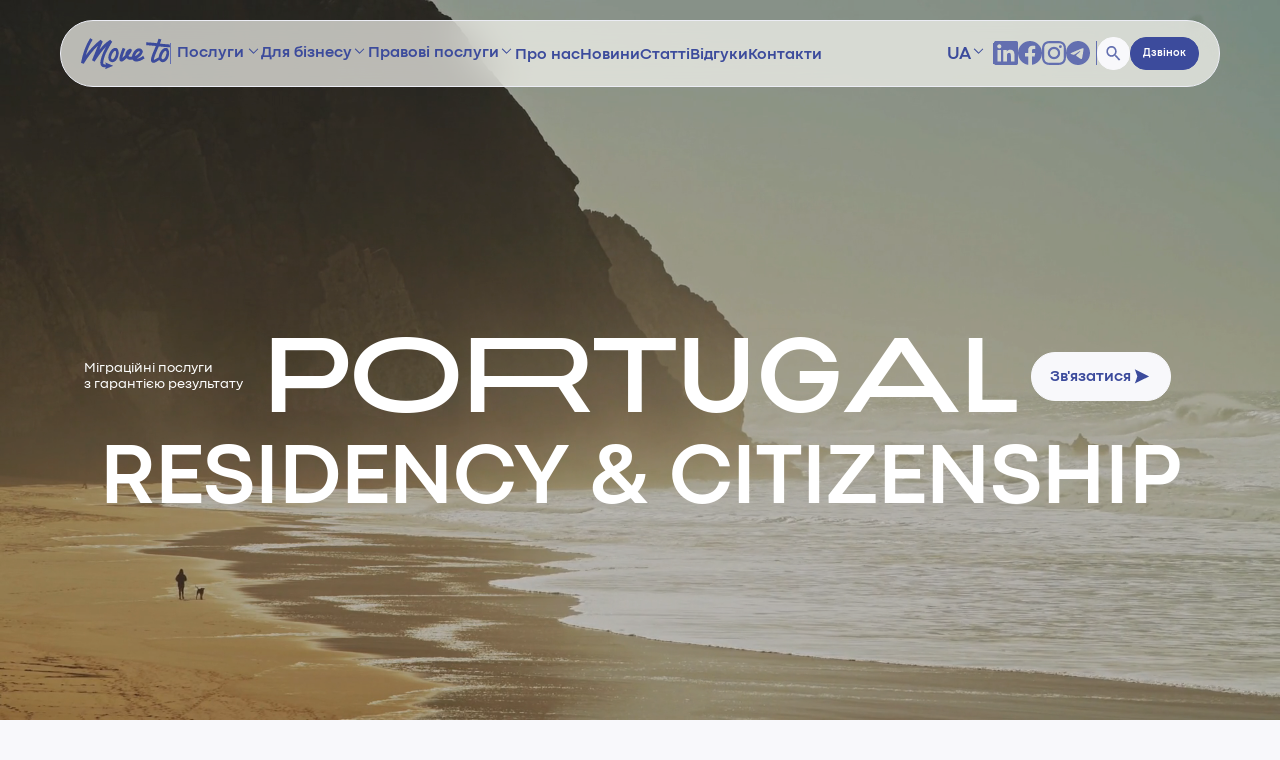

--- FILE ---
content_type: text/html; charset=UTF-8
request_url: https://movetocascais.com/ua/
body_size: 33246
content:
<!DOCTYPE html><html lang="ua"><head><meta charset="UTF-8" /><meta name="viewport" content="width=device-width, initial-scale=1.0" /><style id="aoatfcss" media="all">@charset "UTF-8";ul{box-sizing:border-box}:root{--wp--preset--font-size--normal: 16px;--wp--preset--font-size--huge: 42px
}html,body,div,iframe,h1,h2,p,a,img,b,ul,li,header,section{margin:0;padding:0;border:0;font-size:100%;font:inherit;vertical-align:baseline}header,section{display:block}body{line-height:1}ul{list-style:none}:root{--swiper-theme-color: #007aff
}:host{position:relative;display:block;margin-left:auto;margin-right:auto;z-index:1}:root{--swiper-navigation-size: 44px
}@charset "UTF-8";@import url(//localhost:8080/wp-content/themes/mtl2/css/./fonts/Codec/stylesheet.css);:root{font-size:88%}@media (min-width:375px){:root{font-size:113%}}@media (min-width:820px){:root{font-size:125%}}@media (min-width:1200px){:root{font-size:150%}}.h1{font-weight:500;font-size:2.72rem;text-transform:uppercase}@media (min-width:992px){.h1{font-size:3rem}}.h2{font-weight:500;font-size:1.67rem;text-transform:uppercase}@media (min-width:992px){.h2{font-size:2.3rem}}*,*:before,*:after{box-sizing:border-box;outline:none}a{text-decoration:none;color:inherit}img,svg{display:block;max-width:100%;height:auto;-o-object-fit:cover;object-fit:cover;-o-object-position:center;object-position:center}html,body{scroll-behavior:smooth}b{font-weight:500}body{background:#f8f8fb;font-family:"CodecPro",sans-serif;line-height:1.2}.page{position:relative;width:100%;overflow:hidden;min-height:100vh;display:flex;flex-direction:column;--page-color: #f8f8fb;background-color:var(--page-color)}.page--sepia{--page-color: #faf9f4
}.section{margin:2.78rem 0}.section__head{margin:2.78rem 0;display:grid;grid-gap:1.11rem}@media (min-width:992px){.section{margin:4.17rem 0}.section__head{margin:4.17rem 0;grid-gap:1.25rem 2.08rem;grid-template-columns:10fr 4fr}.section__title{max-width:13em}}.container{margin-left:auto;margin-right:auto;width:100%;max-width:38.75rem;padding-left:1rem;padding-right:1rem}@media (min-width:992px){.container{max-width:48.33rem}}@media (min-width:1680px){.container{max-width:71.67rem}}.btn{font:inherit;display:flex;justify-content:center;align-items:center;gap:.5em;background:rgba(0,0,0,.3333333333);height:3em;padding:0 1.13em;border-radius:9999px;font-weight:500;border:1px solid transparent;font-size:.72rem}.btn--white{background:#f8f8fb;border-color:#f8f8fb;color:#3c4b9c}.btn--primary{background:#3c4b9c;border-color:#3c4b9c;color:#fff}.btn--outline{background:0 0;border-color:#636fb0;color:#3c4b9c}.btn--ico{width:3em;padding:.5em}.btn--lg{font-size:.89rem;height:2.75em}@media (min-width:992px){.btn{font-size:.67rem}.btn--lg{font-size:.79rem;height:3.15em;padding:0 1.68em}}.btn{position:relative;z-index:0}.btn:before{content:"";display:block;position:absolute;z-index:2;top:0;left:0;right:0;bottom:0;margin:-4px;border-radius:inherit;background:rgba(0,0,0,.0941176471);opacity:0}.js-parallax-image img{height:auto;min-height:calc(100% + 8.33rem)}.socials{display:flex;gap:1rem}.socials>*{flex-shrink:0}.text-primary{color:#3c4b9c}.back-link{color:#636fb0;font-weight:500}.back-link:before{content:"";width:1.67rem;height:.67rem;display:block;-webkit-mask-size:contain;mask-size:contain;-webkit-mask-position:center;mask-position:center;-webkit-mask-repeat:no-repeat;mask-repeat:no-repeat;background:currentColor;margin-right:.67rem;display:inline-block;-webkit-mask-image:url("data:image/svg+xml,%3Csvg width='41' height='16' viewBox='0 0 41 16' fill='none' xmlns='http://www.w3.org/2000/svg'%3E%3Cpath fill-rule='evenodd' clip-rule='evenodd' d='M0.292893 9.14205C-0.0976311 8.74431 -0.0976311 8.09944 0.292893 7.70171L6.65685 1.22018C7.04738 0.82244 7.68054 0.82244 8.07107 1.22018C8.46159 1.61792 8.46159 2.26278 8.07107 2.66052L3.41421 7.4034H41V9.44035H3.41421L8.07107 14.1832C8.46159 14.581 8.46159 15.2258 8.07107 15.6236C7.68054 16.0213 7.04738 16.0213 6.65685 15.6236L0.292893 9.14205Z' fill='%23636FB0'/%3E%3C/svg%3E%0A");mask-image:url("data:image/svg+xml,%3Csvg width='41' height='16' viewBox='0 0 41 16' fill='none' xmlns='http://www.w3.org/2000/svg'%3E%3Cpath fill-rule='evenodd' clip-rule='evenodd' d='M0.292893 9.14205C-0.0976311 8.74431 -0.0976311 8.09944 0.292893 7.70171L6.65685 1.22018C7.04738 0.82244 7.68054 0.82244 8.07107 1.22018C8.46159 1.61792 8.46159 2.26278 8.07107 2.66052L3.41421 7.4034H41V9.44035H3.41421L8.07107 14.1832C8.46159 14.581 8.46159 15.2258 8.07107 15.6236C7.68054 16.0213 7.04738 16.0213 6.65685 15.6236L0.292893 9.14205Z' fill='%23636FB0'/%3E%3C/svg%3E%0A");background-color:currentColor}.header{position:fixed;top:0;left:0;right:0;z-index:99;margin:1.11em 0}@media (min-width:992px){.header{font-size:.75rem}.header .container{padding:0}}.header-main{border-radius:2.77em;border:1px solid #ecedf5;background:rgba(242,242,248,.7019607843);color:#3c4b9c;-webkit-backdrop-filter:blur(20px);backdrop-filter:blur(20px);padding:.72em .83em;font-weight:500;display:flex;gap:1.66em;align-items:center}.header-main [data-tippy-template]{display:flex;gap:.17rem}.header-main [data-tippy-template]:after{content:"";width:.67rem;height:.67rem;display:block;-webkit-mask-size:contain;mask-size:contain;-webkit-mask-position:center;mask-position:center;-webkit-mask-repeat:no-repeat;mask-repeat:no-repeat;background:currentColor;-webkit-mask-image:url("data:image/svg+xml,%3Csvg width='16' height='17' viewBox='0 0 16 17' fill='none' xmlns='http://www.w3.org/2000/svg'%3E%3Cpath d='M8 11.5L3 6.5L3.7 5.8L8 10.1L12.3 5.8L13 6.5L8 11.5Z' fill='%233C4B9C'/%3E%3C/svg%3E%0A");mask-image:url("data:image/svg+xml,%3Csvg width='16' height='17' viewBox='0 0 16 17' fill='none' xmlns='http://www.w3.org/2000/svg'%3E%3Cpath d='M8 11.5L3 6.5L3.7 5.8L8 10.1L12.3 5.8L13 6.5L8 11.5Z' fill='%233C4B9C'/%3E%3C/svg%3E%0A")}.header-main__logo{width:3.98em}.header-main__nav{display:none;gap:1.66em;padding-left:1.66em;border-left:1px solid #636fb0}.header-main__controlls{margin-left:auto;display:flex;align-items:center;gap:.56em}.header-main__lang{display:none;padding-right:.83em;border-right:1px solid #636fb0}.header-main__socials{display:none;padding-right:1.66em;margin:0 .83em;border-right:1px solid #636fb0;color:#636fb0}.header-main__search{display:none}.header-main__search .btn:not(:hover){color:#636fb0}.header-main__callback-desktop{display:none}.page--sepia .header-main{background:rgba(250,249,244,.7019607843);border-color:#ecedf5}@media (max-width:575px){.header-main{padding:.44em;padding-left:1.11em}}@media (min-width:992px){.header-main{padding:.83em 1.11em}.header-main__logo{width:6.97em}.header-main__nav{display:flex}.header-main__controlls{gap:.83em}.header-main__lang{display:block}.header-main__socials{display:flex}.header-main__search{display:block}.header-main__callback-desktop{display:flex}.header-main__callback-mobile{display:none}.header-main__toggle{display:none}}@media (min-width:992px) and (max-width:1679px){.header-main{gap:.83rem}.header-main__nav{padding-left:.83rem;gap:.83rem}.header-main__lang{padding-right:.67rem}.header-main__socials{padding-right:.67rem;margin:0;gap:.5rem}.header-main__controlls{gap:.67rem}}@media (min-width:1680px){.header-main__lang{padding-right:1.66em}}.mobile-menu{position:fixed;top:0;left:0;height:100vh;width:100%;z-index:98;background:#3c4b9c;color:#fff;overflow:auto;display:grid;font-size:.83rem;top:-100px;transform:translateY(100px)}.mobile-menu [data-tippy-template]{display:flex;align-items:center;gap:.17rem}.mobile-menu [data-tippy-template]:after{content:"";width:1em;height:1em;display:block;-webkit-mask-size:contain;mask-size:contain;-webkit-mask-position:center;mask-position:center;-webkit-mask-repeat:no-repeat;mask-repeat:no-repeat;background:currentColor;-webkit-mask-image:url("data:image/svg+xml,%3Csvg width='16' height='17' viewBox='0 0 16 17' fill='none' xmlns='http://www.w3.org/2000/svg'%3E%3Cpath d='M8 11.5L3 6.5L3.7 5.8L8 10.1L12.3 5.8L13 6.5L8 11.5Z' fill='%233C4B9C'/%3E%3C/svg%3E%0A");mask-image:url("data:image/svg+xml,%3Csvg width='16' height='17' viewBox='0 0 16 17' fill='none' xmlns='http://www.w3.org/2000/svg'%3E%3Cpath d='M8 11.5L3 6.5L3.7 5.8L8 10.1L12.3 5.8L13 6.5L8 11.5Z' fill='%233C4B9C'/%3E%3C/svg%3E%0A")}.mobile-menu:not(.active){transform:translateX(-100%) translateY(100px)}.mobile-menu__inner{height:100%;display:flex;flex-direction:column;gap:1.66em;padding-top:6.11rem;padding-bottom:100px}.mobile-menu__nav{display:flex;flex-direction:column;align-items:start;gap:1.11em;font-size:1rem}.mobile-menu__lang{font-size:1rem}.mobile-menu__contacts{display:flex;flex-direction:column;align-items:start;gap:1.11em}.mobile-menu__phone,.mobile-menu__mail,.mobile-menu__address{display:flex;gap:.78rem}.mobile-menu__phone:before,.mobile-menu__mail:before,.mobile-menu__address:before{content:"";width:1.11em;height:1.11em;display:block;-webkit-mask-size:contain;mask-size:contain;-webkit-mask-position:center;mask-position:center;-webkit-mask-repeat:no-repeat;mask-repeat:no-repeat;background:currentColor;flex-shrink:0}.mobile-menu__mail:before{-webkit-mask-image:url("data:image/svg+xml,%3Csvg width='20' height='21' viewBox='0 0 20 21' fill='none' xmlns='http://www.w3.org/2000/svg'%3E%3Cpath fill-rule='evenodd' clip-rule='evenodd' d='M2.58751 5.12829L9.9987 10.3161L17.4099 5.12829C17.2721 4.85577 16.9887 4.66667 16.6654 4.66667H3.33203C3.00873 4.66667 2.72533 4.85577 2.58751 5.12829ZM17.4987 7.10055L10.4766 12.016C10.1896 12.2169 9.80774 12.2169 9.52081 12.016L2.4987 7.10055V15.5C2.4987 15.9564 2.8756 16.3333 3.33203 16.3333H16.6654C17.1218 16.3333 17.4987 15.9564 17.4987 15.5V7.10055ZM0.832031 5.5C0.832031 4.1231 1.95513 3 3.33203 3H16.6654C18.0423 3 19.1654 4.1231 19.1654 5.5V15.5C19.1654 16.8769 18.0423 18 16.6654 18H3.33203C1.95513 18 0.832031 16.8769 0.832031 15.5V5.5Z' fill='%23ECEDF5'/%3E%3C/svg%3E%0A");mask-image:url("data:image/svg+xml,%3Csvg width='20' height='21' viewBox='0 0 20 21' fill='none' xmlns='http://www.w3.org/2000/svg'%3E%3Cpath fill-rule='evenodd' clip-rule='evenodd' d='M2.58751 5.12829L9.9987 10.3161L17.4099 5.12829C17.2721 4.85577 16.9887 4.66667 16.6654 4.66667H3.33203C3.00873 4.66667 2.72533 4.85577 2.58751 5.12829ZM17.4987 7.10055L10.4766 12.016C10.1896 12.2169 9.80774 12.2169 9.52081 12.016L2.4987 7.10055V15.5C2.4987 15.9564 2.8756 16.3333 3.33203 16.3333H16.6654C17.1218 16.3333 17.4987 15.9564 17.4987 15.5V7.10055ZM0.832031 5.5C0.832031 4.1231 1.95513 3 3.33203 3H16.6654C18.0423 3 19.1654 4.1231 19.1654 5.5V15.5C19.1654 16.8769 18.0423 18 16.6654 18H3.33203C1.95513 18 0.832031 16.8769 0.832031 15.5V5.5Z' fill='%23ECEDF5'/%3E%3C/svg%3E%0A")}.mobile-menu__footer{margin-top:auto;display:flex;flex-wrap:wrap;align-items:center;justify-content:space-between;padding-top:1.66em;border-top:1px solid #636fb0}.mobile-menu__socials a{width:1.11rem}@media (min-width:992px){.mobile-menu{display:none}}@media (min-width:992px){.hero__title--s1{grid-area:s1;font-size:4.67rem}.hero__title--s2{grid-area:s2;font-size:3.58rem}.hero__text{grid-area:text;font-size:.58rem}.hero__button{justify-content:end;grid-area:btn}}.article-content__content{margin:.56rem 0;line-height:1.3}.article-content__content>*:first-child{margin-top:0}.article-content__content>*:last-child{margin-bottom:0}.article-content__content h1,.article-content__content .h1{line-height:1.2}.article-content__content>*+*{margin-top:1em}@media (min-width:992px){.article-content__content{margin:.83rem 0}}.fluid-image img{position:absolute;top:0;left:0;width:100%;height:100%;-o-object-fit:cover;object-fit:cover;-o-object-position:center;object-position:center}.feedback__bg img{position:absolute;max-width:unset;width:100%;height:100%}.service-main-hero{border-top:unset!important;margin:0;margin-bottom:5.56rem;display:flex;align-items:center;padding-top:5.83rem}.service-main-hero__inner{display:flex;flex-direction:column;align-items:center}.service-main-hero__content{z-index:9}.service-main-hero__content p{max-width:27.92em}.service-main-hero__actions{display:flex;flex-wrap:wrap;width:-moz-fit-content;width:fit-content;gap:.83rem}.service-main-hero__asset{position:relative;width:31.67rem;height:18.22rem}.service-main-hero__asset-mask{position:absolute;top:0;left:0;right:0;bottom:0;-webkit-mask-image:url(//localhost:8080/wp-content/themes/mtl2/css/../img/service-main-hero-mask.png);mask-image:url(//localhost:8080/wp-content/themes/mtl2/css/../img/service-main-hero-mask.png);-webkit-mask-size:contain;mask-size:contain;-webkit-mask-position:center;mask-position:center;-webkit-mask-repeat:no-repeat;mask-repeat:no-repeat}.service-main-hero__asset-image{position:absolute;top:0;left:0;right:0;bottom:0;overflow:hidden;background:#000}.service-main-hero__asset-image img{position:absolute}@media (max-width:575px){.service-main-hero__content h1{font-size:1.67rem}.service-main-hero__content p{margin-bottom:1.11rem;font-size:.78rem}.service-main-hero__actions{height:3.89rem}.service-main-hero__actions .btn{padding:0 1.3rem}.service-main-hero__asset{margin:0 -3.94rem -1.11rem -9.11rem}}@media (min-width:576px) and (max-width:991px){.service-main-hero__asset{margin-top:3rem;width:40.71rem;height:23.43rem}}@media (min-width:992px){.service-main-hero{margin-bottom:8.33rem}.service-main-hero__inner{display:grid;align-items:center;grid-template-columns:30.67rem auto}.service-main-hero__content p{font-size:.75rem}.service-main-hero__asset{margin:0;width:32.5rem;height:16.67rem}}@media (min-width:1680px){.service-main-hero__inner{display:grid;align-items:center;grid-template-columns:32.83rem auto}.service-main-hero__content p{font-size:1rem}.service-main-hero__asset{margin:0;margin-top:-1.5rem;margin-bottom:-1.5rem;width:55.33rem;height:28.25rem}}@font-face{font-family:"CodecPro";src:url("/wp-content/themes/mtl2/css/fonts/Codec/CodecPro-Bold.eot");src:url("/wp-content/themes/mtl2/css/fonts/Codec/CodecPro-Bold.eot?#iefix") format("embedded-opentype"),url("/wp-content/themes/mtl2/css/fonts/Codec/CodecPro-Bold.woff2") format("woff2"),url("/wp-content/themes/mtl2/css/fonts/Codec/CodecPro-Bold.woff") format("woff"),url("/wp-content/themes/mtl2/css/fonts/Codec/CodecPro-Bold.ttf") format("truetype");font-weight:500;font-style:normal;font-display:swap}@font-face{font-family:"CodecPro";src:url("/wp-content/themes/mtl2/css/fonts/Codec/CodecPro-ExtraLightItalic.eot");src:url("/wp-content/themes/mtl2/css/fonts/Codec/CodecPro-ExtraLightItalic.eot?#iefix") format("embedded-opentype"),url("/wp-content/themes/mtl2/css/fonts/Codec/CodecPro-ExtraLightItalic.woff2") format("woff2"),url("/wp-content/themes/mtl2/css/fonts/Codec/CodecPro-ExtraLightItalic.woff") format("woff"),url("/wp-content/themes/mtl2/css/fonts/Codec/CodecPro-ExtraLightItalic.ttf") format("truetype");font-weight:200;font-style:italic;font-display:swap}@font-face{font-family:"CodecPro";src:url("/wp-content/themes/mtl2/css/fonts/Codec/CodecPro-BoldItalic.eot");src:url("/wp-content/themes/mtl2/css/fonts/Codec/CodecPro-BoldItalic.eot?#iefix") format("embedded-opentype"),url("/wp-content/themes/mtl2/css/fonts/Codec/CodecPro-BoldItalic.woff2") format("woff2"),url("/wp-content/themes/mtl2/css/fonts/Codec/CodecPro-BoldItalic.woff") format("woff"),url("/wp-content/themes/mtl2/css/fonts/Codec/CodecPro-BoldItalic.ttf") format("truetype");font-weight:500;font-style:italic;font-display:swap}@font-face{font-family:"CodecPro";src:url("/wp-content/themes/mtl2/css/fonts/Codec/CodecPro-ExtraBold.eot");src:url("/wp-content/themes/mtl2/css/fonts/Codec/CodecPro-ExtraBold.eot?#iefix") format("embedded-opentype"),url("/wp-content/themes/mtl2/css/fonts/Codec/CodecPro-ExtraBold.woff2") format("woff2"),url("/wp-content/themes/mtl2/css/fonts/Codec/CodecPro-ExtraBold.woff") format("woff"),url("/wp-content/themes/mtl2/css/fonts/Codec/CodecPro-ExtraBold.ttf") format("truetype");font-weight:bold;font-style:normal;font-display:swap}@font-face{font-family:"CodecPro";src:url("/wp-content/themes/mtl2/css/fonts/Codec/CodecPro-ExtraBoldItalic.eot");src:url("/wp-content/themes/mtl2/css/fonts/Codec/CodecPro-ExtraBoldItalic.eot?#iefix") format("embedded-opentype"),url("/wp-content/themes/mtl2/css/fonts/Codec/CodecPro-ExtraBoldItalic.woff2") format("woff2"),url("/wp-content/themes/mtl2/css/fonts/Codec/CodecPro-ExtraBoldItalic.woff") format("woff"),url("/wp-content/themes/mtl2/css/fonts/Codec/CodecPro-ExtraBoldItalic.ttf") format("truetype");font-weight:bold;font-style:italic;font-display:swap}@font-face{font-family:"CodecPro";src:url("/wp-content/themes/mtl2/css/fonts/Codec/CodecPro-ExtraLight.eot");src:url("/wp-content/themes/mtl2/css/fonts/Codec/CodecPro-ExtraLight.eot?#iefix") format("embedded-opentype"),url("/wp-content/themes/mtl2/css/fonts/Codec/CodecPro-ExtraLight.woff2") format("woff2"),url("/wp-content/themes/mtl2/css/fonts/Codec/CodecPro-ExtraLight.woff") format("woff"),url("/wp-content/themes/mtl2/css/fonts/Codec/CodecPro-ExtraLight.ttf") format("truetype");font-weight:200;font-style:normal;font-display:swap}@font-face{font-family:"CodecPro";src:url("/wp-content/themes/mtl2/css/fonts/Codec/CodecPro-ThinItalic.eot");src:url("/wp-content/themes/mtl2/css/fonts/Codec/CodecPro-ThinItalic.eot?#iefix") format("embedded-opentype"),url("/wp-content/themes/mtl2/css/fonts/Codec/CodecPro-ThinItalic.woff2") format("woff2"),url("/wp-content/themes/mtl2/css/fonts/Codec/CodecPro-ThinItalic.woff") format("woff"),url("/wp-content/themes/mtl2/css/fonts/Codec/CodecPro-ThinItalic.ttf") format("truetype");font-weight:100;font-style:italic;font-display:swap}@font-face{font-family:"CodecPro";src:url("/wp-content/themes/mtl2/css/fonts/Codec/CodecPro-LightItalic.eot");src:url("/wp-content/themes/mtl2/css/fonts/Codec/CodecPro-LightItalic.eot?#iefix") format("embedded-opentype"),url("/wp-content/themes/mtl2/css/fonts/Codec/CodecPro-LightItalic.woff2") format("woff2"),url("/wp-content/themes/mtl2/css/fonts/Codec/CodecPro-LightItalic.woff") format("woff"),url("/wp-content/themes/mtl2/css/fonts/Codec/CodecPro-LightItalic.ttf") format("truetype");font-weight:300;font-style:italic;font-display:swap}@font-face{font-family:"CodecPro";src:url("/wp-content/themes/mtl2/css/fonts/Codec/CodecPro-Italic.eot");src:url("/wp-content/themes/mtl2/css/fonts/Codec/CodecPro-Italic.eot?#iefix") format("embedded-opentype"),url("/wp-content/themes/mtl2/css/fonts/Codec/CodecPro-Italic.woff2") format("woff2"),url("/wp-content/themes/mtl2/css/fonts/Codec/CodecPro-Italic.woff") format("woff"),url("/wp-content/themes/mtl2/css/fonts/Codec/CodecPro-Italic.ttf") format("truetype");font-weight:normal;font-style:italic;font-display:swap}@font-face{font-family:"CodecPro";src:url("/wp-content/themes/mtl2/css/fonts/Codec/CodecPro-Heavy.eot");src:url("/wp-content/themes/mtl2/css/fonts/Codec/CodecPro-Heavy.eot?#iefix") format("embedded-opentype"),url("/wp-content/themes/mtl2/css/fonts/Codec/CodecPro-Heavy.woff2") format("woff2"),url("/wp-content/themes/mtl2/css/fonts/Codec/CodecPro-Heavy.woff") format("woff"),url("/wp-content/themes/mtl2/css/fonts/Codec/CodecPro-Heavy.ttf") format("truetype");font-weight:bold;font-style:normal;font-display:swap}@font-face{font-family:"CodecPro";src:url("/wp-content/themes/mtl2/css/fonts/Codec/CodecPro-Regular.eot");src:url("/wp-content/themes/mtl2/css/fonts/Codec/CodecPro-Regular.eot?#iefix") format("embedded-opentype"),url("/wp-content/themes/mtl2/css/fonts/Codec/CodecPro-Regular.woff2") format("woff2"),url("/wp-content/themes/mtl2/css/fonts/Codec/CodecPro-Regular.woff") format("woff"),url("/wp-content/themes/mtl2/css/fonts/Codec/CodecPro-Regular.ttf") format("truetype");font-weight:normal;font-style:normal;font-display:swap}@font-face{font-family:"CodecPro";src:url("/wp-content/themes/mtl2/css/fonts/Codec/CodecPro-HeavyItalic.eot");src:url("/wp-content/themes/mtl2/css/fonts/Codec/CodecPro-HeavyItalic.eot?#iefix") format("embedded-opentype"),url("/wp-content/themes/mtl2/css/fonts/Codec/CodecPro-HeavyItalic.woff2") format("woff2"),url("/wp-content/themes/mtl2/css/fonts/Codec/CodecPro-HeavyItalic.woff") format("woff"),url("/wp-content/themes/mtl2/css/fonts/Codec/CodecPro-HeavyItalic.ttf") format("truetype");font-weight:bold;font-style:italic;font-display:swap}@font-face{font-family:"CodecPro";src:url("/wp-content/themes/mtl2/css/fonts/Codec/CodecPro-Thin.eot");src:url("/wp-content/themes/mtl2/css/fonts/Codec/CodecPro-Thin.eot?#iefix") format("embedded-opentype"),url("/wp-content/themes/mtl2/css/fonts/Codec/CodecPro-Thin.woff2") format("woff2"),url("/wp-content/themes/mtl2/css/fonts/Codec/CodecPro-Thin.woff") format("woff"),url("/wp-content/themes/mtl2/css/fonts/Codec/CodecPro-Thin.ttf") format("truetype");font-weight:100;font-style:normal;font-display:swap}@font-face{font-family:"CodecPro";src:url("/wp-content/themes/mtl2/css/fonts/Codec/CodecPro-Light.eot");src:url("/wp-content/themes/mtl2/css/fonts/Codec/CodecPro-Light.eot?#iefix") format("embedded-opentype"),url("/wp-content/themes/mtl2/css/fonts/Codec/CodecPro-Light.woff2") format("woff2"),url("/wp-content/themes/mtl2/css/fonts/Codec/CodecPro-Light.woff") format("woff"),url("/wp-content/themes/mtl2/css/fonts/Codec/CodecPro-Light.ttf") format("truetype");font-weight:300;font-style:normal;font-display:swap}</style><noscript id="aonoscrcss"></noscript><title>Переїзд в Португалію іміграція - Допомога з переїздом до Португалії - MoveToCascais</title><link rel="icon" href="/favicon.ico" type="image/x-icon"><meta name='robots' content='index, follow, max-image-preview:large, max-snippet:-1, max-video-preview:-1' /><link rel="alternate" href="https://movetocascais.com/" hreflang="en" /><link rel="alternate" href="https://movetocascais.com/ru/" hreflang="ru" /><link rel="alternate" href="https://movetocascais.com/ua/" hreflang="uk" /><meta name="description" content="Релокаційне агентство MoveToCascais - це сервіс, що спеціалізується на переїзді до Португалії. Ми надаємо всебічну підтримку іноземним громадянам, які бажають іммігрувати в цю країну або приїхати на певний період часу." /><link rel="canonical" href="https://movetocascais.com/ua/" /><meta property="og:locale" content="uk_UA" /><meta property="og:locale:alternate" content="en_US" /><meta property="og:locale:alternate" content="ru_RU" /><meta property="og:type" content="website" /><meta property="og:title" content="Переїзд в Португалію іміграція - Допомога з переїздом до Португалії - MoveToCascais" /><meta property="og:description" content="Релокаційне агентство MoveToCascais - це сервіс, що спеціалізується на переїзді до Португалії. Ми надаємо всебічну підтримку іноземним громадянам, які бажають іммігрувати в цю країну або приїхати на певний період часу." /><meta property="og:url" content="https://movetocascais.com/ua/" /><meta property="og:site_name" content="MoveTo Cascais" /><meta property="article:modified_time" content="2024-12-20T20:05:12+00:00" /><meta name="twitter:card" content="summary_large_image" /> <script type="application/ld+json" class="yoast-schema-graph">{"@context":"https://schema.org","@graph":[{"@type":"WebPage","@id":"https://movetocascais.com/ua/","url":"https://movetocascais.com/ua/","name":"Переїзд в Португалію іміграція - Допомога з переїздом до Португалії - MoveToCascais","isPartOf":{"@id":"https://movetocascais.com/ua/#website"},"datePublished":"2024-04-27T20:11:05+00:00","dateModified":"2024-12-20T20:05:12+00:00","description":"Релокаційне агентство MoveToCascais - це сервіс, що спеціалізується на переїзді до Португалії. Ми надаємо всебічну підтримку іноземним громадянам, які бажають іммігрувати в цю країну або приїхати на певний період часу.","breadcrumb":{"@id":"https://movetocascais.com/ua/#breadcrumb"},"inLanguage":"uk","potentialAction":[{"@type":"ReadAction","target":["https://movetocascais.com/ua/"]}]},{"@type":"BreadcrumbList","@id":"https://movetocascais.com/ua/#breadcrumb","itemListElement":[{"@type":"ListItem","position":1,"name":"Главная страница"}]},{"@type":"WebSite","@id":"https://movetocascais.com/ua/#website","url":"https://movetocascais.com/ua/","name":"MoveTo Cascais","description":"","potentialAction":[{"@type":"SearchAction","target":{"@type":"EntryPoint","urlTemplate":"https://movetocascais.com/ua/?s={search_term_string}"},"query-input":{"@type":"PropertyValueSpecification","valueRequired":true,"valueName":"search_term_string"}}],"inLanguage":"uk"}]}</script> <link rel="alternate" type="application/rss+xml" title="MoveTo Cascais &raquo; Movetocascais Канал коментарів" href="https://movetocascais.com/ua/movetocascais/feed/" /><link rel="alternate" title="oEmbed (JSON)" type="application/json+oembed" href="https://movetocascais.com/wp-json/oembed/1.0/embed?url=https%3A%2F%2Fmovetocascais.com%2Fua%2F" /><link rel="alternate" title="oEmbed (XML)" type="text/xml+oembed" href="https://movetocascais.com/wp-json/oembed/1.0/embed?url=https%3A%2F%2Fmovetocascais.com%2Fua%2F&#038;format=xml" /><style id='wp-img-auto-sizes-contain-inline-css' type='text/css'>img:is([sizes=auto i],[sizes^="auto," i]){contain-intrinsic-size:3000px 1500px}
/*# sourceURL=wp-img-auto-sizes-contain-inline-css */</style><style id='wp-emoji-styles-inline-css' type='text/css'>img.wp-smiley, img.emoji {
		display: inline !important;
		border: none !important;
		box-shadow: none !important;
		height: 1em !important;
		width: 1em !important;
		margin: 0 0.07em !important;
		vertical-align: -0.1em !important;
		background: none !important;
		padding: 0 !important;
	}
/*# sourceURL=wp-emoji-styles-inline-css */</style><style id='wp-block-library-inline-css' type='text/css'>:root{--wp-block-synced-color:#7a00df;--wp-block-synced-color--rgb:122,0,223;--wp-bound-block-color:var(--wp-block-synced-color);--wp-editor-canvas-background:#ddd;--wp-admin-theme-color:#007cba;--wp-admin-theme-color--rgb:0,124,186;--wp-admin-theme-color-darker-10:#006ba1;--wp-admin-theme-color-darker-10--rgb:0,107,160.5;--wp-admin-theme-color-darker-20:#005a87;--wp-admin-theme-color-darker-20--rgb:0,90,135;--wp-admin-border-width-focus:2px}@media (min-resolution:192dpi){:root{--wp-admin-border-width-focus:1.5px}}.wp-element-button{cursor:pointer}:root .has-very-light-gray-background-color{background-color:#eee}:root .has-very-dark-gray-background-color{background-color:#313131}:root .has-very-light-gray-color{color:#eee}:root .has-very-dark-gray-color{color:#313131}:root .has-vivid-green-cyan-to-vivid-cyan-blue-gradient-background{background:linear-gradient(135deg,#00d084,#0693e3)}:root .has-purple-crush-gradient-background{background:linear-gradient(135deg,#34e2e4,#4721fb 50%,#ab1dfe)}:root .has-hazy-dawn-gradient-background{background:linear-gradient(135deg,#faaca8,#dad0ec)}:root .has-subdued-olive-gradient-background{background:linear-gradient(135deg,#fafae1,#67a671)}:root .has-atomic-cream-gradient-background{background:linear-gradient(135deg,#fdd79a,#004a59)}:root .has-nightshade-gradient-background{background:linear-gradient(135deg,#330968,#31cdcf)}:root .has-midnight-gradient-background{background:linear-gradient(135deg,#020381,#2874fc)}:root{--wp--preset--font-size--normal:16px;--wp--preset--font-size--huge:42px}.has-regular-font-size{font-size:1em}.has-larger-font-size{font-size:2.625em}.has-normal-font-size{font-size:var(--wp--preset--font-size--normal)}.has-huge-font-size{font-size:var(--wp--preset--font-size--huge)}.has-text-align-center{text-align:center}.has-text-align-left{text-align:left}.has-text-align-right{text-align:right}.has-fit-text{white-space:nowrap!important}#end-resizable-editor-section{display:none}.aligncenter{clear:both}.items-justified-left{justify-content:flex-start}.items-justified-center{justify-content:center}.items-justified-right{justify-content:flex-end}.items-justified-space-between{justify-content:space-between}.screen-reader-text{border:0;clip-path:inset(50%);height:1px;margin:-1px;overflow:hidden;padding:0;position:absolute;width:1px;word-wrap:normal!important}.screen-reader-text:focus{background-color:#ddd;clip-path:none;color:#444;display:block;font-size:1em;height:auto;left:5px;line-height:normal;padding:15px 23px 14px;text-decoration:none;top:5px;width:auto;z-index:100000}html :where(.has-border-color){border-style:solid}html :where([style*=border-top-color]){border-top-style:solid}html :where([style*=border-right-color]){border-right-style:solid}html :where([style*=border-bottom-color]){border-bottom-style:solid}html :where([style*=border-left-color]){border-left-style:solid}html :where([style*=border-width]){border-style:solid}html :where([style*=border-top-width]){border-top-style:solid}html :where([style*=border-right-width]){border-right-style:solid}html :where([style*=border-bottom-width]){border-bottom-style:solid}html :where([style*=border-left-width]){border-left-style:solid}html :where(img[class*=wp-image-]){height:auto;max-width:100%}:where(figure){margin:0 0 1em}html :where(.is-position-sticky){--wp-admin--admin-bar--position-offset:var(--wp-admin--admin-bar--height,0px)}@media screen and (max-width:600px){html :where(.is-position-sticky){--wp-admin--admin-bar--position-offset:0px}}

/*# sourceURL=wp-block-library-inline-css */</style><style id='global-styles-inline-css' type='text/css'>:root{--wp--preset--aspect-ratio--square: 1;--wp--preset--aspect-ratio--4-3: 4/3;--wp--preset--aspect-ratio--3-4: 3/4;--wp--preset--aspect-ratio--3-2: 3/2;--wp--preset--aspect-ratio--2-3: 2/3;--wp--preset--aspect-ratio--16-9: 16/9;--wp--preset--aspect-ratio--9-16: 9/16;--wp--preset--color--black: #000000;--wp--preset--color--cyan-bluish-gray: #abb8c3;--wp--preset--color--white: #ffffff;--wp--preset--color--pale-pink: #f78da7;--wp--preset--color--vivid-red: #cf2e2e;--wp--preset--color--luminous-vivid-orange: #ff6900;--wp--preset--color--luminous-vivid-amber: #fcb900;--wp--preset--color--light-green-cyan: #7bdcb5;--wp--preset--color--vivid-green-cyan: #00d084;--wp--preset--color--pale-cyan-blue: #8ed1fc;--wp--preset--color--vivid-cyan-blue: #0693e3;--wp--preset--color--vivid-purple: #9b51e0;--wp--preset--gradient--vivid-cyan-blue-to-vivid-purple: linear-gradient(135deg,rgb(6,147,227) 0%,rgb(155,81,224) 100%);--wp--preset--gradient--light-green-cyan-to-vivid-green-cyan: linear-gradient(135deg,rgb(122,220,180) 0%,rgb(0,208,130) 100%);--wp--preset--gradient--luminous-vivid-amber-to-luminous-vivid-orange: linear-gradient(135deg,rgb(252,185,0) 0%,rgb(255,105,0) 100%);--wp--preset--gradient--luminous-vivid-orange-to-vivid-red: linear-gradient(135deg,rgb(255,105,0) 0%,rgb(207,46,46) 100%);--wp--preset--gradient--very-light-gray-to-cyan-bluish-gray: linear-gradient(135deg,rgb(238,238,238) 0%,rgb(169,184,195) 100%);--wp--preset--gradient--cool-to-warm-spectrum: linear-gradient(135deg,rgb(74,234,220) 0%,rgb(151,120,209) 20%,rgb(207,42,186) 40%,rgb(238,44,130) 60%,rgb(251,105,98) 80%,rgb(254,248,76) 100%);--wp--preset--gradient--blush-light-purple: linear-gradient(135deg,rgb(255,206,236) 0%,rgb(152,150,240) 100%);--wp--preset--gradient--blush-bordeaux: linear-gradient(135deg,rgb(254,205,165) 0%,rgb(254,45,45) 50%,rgb(107,0,62) 100%);--wp--preset--gradient--luminous-dusk: linear-gradient(135deg,rgb(255,203,112) 0%,rgb(199,81,192) 50%,rgb(65,88,208) 100%);--wp--preset--gradient--pale-ocean: linear-gradient(135deg,rgb(255,245,203) 0%,rgb(182,227,212) 50%,rgb(51,167,181) 100%);--wp--preset--gradient--electric-grass: linear-gradient(135deg,rgb(202,248,128) 0%,rgb(113,206,126) 100%);--wp--preset--gradient--midnight: linear-gradient(135deg,rgb(2,3,129) 0%,rgb(40,116,252) 100%);--wp--preset--font-size--small: 13px;--wp--preset--font-size--medium: 20px;--wp--preset--font-size--large: 36px;--wp--preset--font-size--x-large: 42px;--wp--preset--spacing--20: 0.44rem;--wp--preset--spacing--30: 0.67rem;--wp--preset--spacing--40: 1rem;--wp--preset--spacing--50: 1.5rem;--wp--preset--spacing--60: 2.25rem;--wp--preset--spacing--70: 3.38rem;--wp--preset--spacing--80: 5.06rem;--wp--preset--shadow--natural: 6px 6px 9px rgba(0, 0, 0, 0.2);--wp--preset--shadow--deep: 12px 12px 50px rgba(0, 0, 0, 0.4);--wp--preset--shadow--sharp: 6px 6px 0px rgba(0, 0, 0, 0.2);--wp--preset--shadow--outlined: 6px 6px 0px -3px rgb(255, 255, 255), 6px 6px rgb(0, 0, 0);--wp--preset--shadow--crisp: 6px 6px 0px rgb(0, 0, 0);}:where(.is-layout-flex){gap: 0.5em;}:where(.is-layout-grid){gap: 0.5em;}body .is-layout-flex{display: flex;}.is-layout-flex{flex-wrap: wrap;align-items: center;}.is-layout-flex > :is(*, div){margin: 0;}body .is-layout-grid{display: grid;}.is-layout-grid > :is(*, div){margin: 0;}:where(.wp-block-columns.is-layout-flex){gap: 2em;}:where(.wp-block-columns.is-layout-grid){gap: 2em;}:where(.wp-block-post-template.is-layout-flex){gap: 1.25em;}:where(.wp-block-post-template.is-layout-grid){gap: 1.25em;}.has-black-color{color: var(--wp--preset--color--black) !important;}.has-cyan-bluish-gray-color{color: var(--wp--preset--color--cyan-bluish-gray) !important;}.has-white-color{color: var(--wp--preset--color--white) !important;}.has-pale-pink-color{color: var(--wp--preset--color--pale-pink) !important;}.has-vivid-red-color{color: var(--wp--preset--color--vivid-red) !important;}.has-luminous-vivid-orange-color{color: var(--wp--preset--color--luminous-vivid-orange) !important;}.has-luminous-vivid-amber-color{color: var(--wp--preset--color--luminous-vivid-amber) !important;}.has-light-green-cyan-color{color: var(--wp--preset--color--light-green-cyan) !important;}.has-vivid-green-cyan-color{color: var(--wp--preset--color--vivid-green-cyan) !important;}.has-pale-cyan-blue-color{color: var(--wp--preset--color--pale-cyan-blue) !important;}.has-vivid-cyan-blue-color{color: var(--wp--preset--color--vivid-cyan-blue) !important;}.has-vivid-purple-color{color: var(--wp--preset--color--vivid-purple) !important;}.has-black-background-color{background-color: var(--wp--preset--color--black) !important;}.has-cyan-bluish-gray-background-color{background-color: var(--wp--preset--color--cyan-bluish-gray) !important;}.has-white-background-color{background-color: var(--wp--preset--color--white) !important;}.has-pale-pink-background-color{background-color: var(--wp--preset--color--pale-pink) !important;}.has-vivid-red-background-color{background-color: var(--wp--preset--color--vivid-red) !important;}.has-luminous-vivid-orange-background-color{background-color: var(--wp--preset--color--luminous-vivid-orange) !important;}.has-luminous-vivid-amber-background-color{background-color: var(--wp--preset--color--luminous-vivid-amber) !important;}.has-light-green-cyan-background-color{background-color: var(--wp--preset--color--light-green-cyan) !important;}.has-vivid-green-cyan-background-color{background-color: var(--wp--preset--color--vivid-green-cyan) !important;}.has-pale-cyan-blue-background-color{background-color: var(--wp--preset--color--pale-cyan-blue) !important;}.has-vivid-cyan-blue-background-color{background-color: var(--wp--preset--color--vivid-cyan-blue) !important;}.has-vivid-purple-background-color{background-color: var(--wp--preset--color--vivid-purple) !important;}.has-black-border-color{border-color: var(--wp--preset--color--black) !important;}.has-cyan-bluish-gray-border-color{border-color: var(--wp--preset--color--cyan-bluish-gray) !important;}.has-white-border-color{border-color: var(--wp--preset--color--white) !important;}.has-pale-pink-border-color{border-color: var(--wp--preset--color--pale-pink) !important;}.has-vivid-red-border-color{border-color: var(--wp--preset--color--vivid-red) !important;}.has-luminous-vivid-orange-border-color{border-color: var(--wp--preset--color--luminous-vivid-orange) !important;}.has-luminous-vivid-amber-border-color{border-color: var(--wp--preset--color--luminous-vivid-amber) !important;}.has-light-green-cyan-border-color{border-color: var(--wp--preset--color--light-green-cyan) !important;}.has-vivid-green-cyan-border-color{border-color: var(--wp--preset--color--vivid-green-cyan) !important;}.has-pale-cyan-blue-border-color{border-color: var(--wp--preset--color--pale-cyan-blue) !important;}.has-vivid-cyan-blue-border-color{border-color: var(--wp--preset--color--vivid-cyan-blue) !important;}.has-vivid-purple-border-color{border-color: var(--wp--preset--color--vivid-purple) !important;}.has-vivid-cyan-blue-to-vivid-purple-gradient-background{background: var(--wp--preset--gradient--vivid-cyan-blue-to-vivid-purple) !important;}.has-light-green-cyan-to-vivid-green-cyan-gradient-background{background: var(--wp--preset--gradient--light-green-cyan-to-vivid-green-cyan) !important;}.has-luminous-vivid-amber-to-luminous-vivid-orange-gradient-background{background: var(--wp--preset--gradient--luminous-vivid-amber-to-luminous-vivid-orange) !important;}.has-luminous-vivid-orange-to-vivid-red-gradient-background{background: var(--wp--preset--gradient--luminous-vivid-orange-to-vivid-red) !important;}.has-very-light-gray-to-cyan-bluish-gray-gradient-background{background: var(--wp--preset--gradient--very-light-gray-to-cyan-bluish-gray) !important;}.has-cool-to-warm-spectrum-gradient-background{background: var(--wp--preset--gradient--cool-to-warm-spectrum) !important;}.has-blush-light-purple-gradient-background{background: var(--wp--preset--gradient--blush-light-purple) !important;}.has-blush-bordeaux-gradient-background{background: var(--wp--preset--gradient--blush-bordeaux) !important;}.has-luminous-dusk-gradient-background{background: var(--wp--preset--gradient--luminous-dusk) !important;}.has-pale-ocean-gradient-background{background: var(--wp--preset--gradient--pale-ocean) !important;}.has-electric-grass-gradient-background{background: var(--wp--preset--gradient--electric-grass) !important;}.has-midnight-gradient-background{background: var(--wp--preset--gradient--midnight) !important;}.has-small-font-size{font-size: var(--wp--preset--font-size--small) !important;}.has-medium-font-size{font-size: var(--wp--preset--font-size--medium) !important;}.has-large-font-size{font-size: var(--wp--preset--font-size--large) !important;}.has-x-large-font-size{font-size: var(--wp--preset--font-size--x-large) !important;}
/*# sourceURL=global-styles-inline-css */</style><style id='classic-theme-styles-inline-css' type='text/css'>/*! This file is auto-generated */
.wp-block-button__link{color:#fff;background-color:#32373c;border-radius:9999px;box-shadow:none;text-decoration:none;padding:calc(.667em + 2px) calc(1.333em + 2px);font-size:1.125em}.wp-block-file__button{background:#32373c;color:#fff;text-decoration:none}
/*# sourceURL=/wp-includes/css/classic-themes.min.css */</style><noscript><link rel='stylesheet' href='https://movetocascais.com/wp-includes/css/dashicons.min.css?ver=6.9' type='text/css' media='all' /></noscript><link rel='stylesheet' id='dashicons-css' href='https://movetocascais.com/wp-includes/css/dashicons.min.css?ver=6.9' type='text/css' media='print' onload="this.onload=null;this.media='all';" /> <noscript><link rel='stylesheet' href='https://movetocascais.com/wp-content/plugins/leadconnector/public/css/lc-public.css?ver=3.0.10.1' type='text/css' media='all' /></noscript><link rel='stylesheet' id='LeadConnector-css' href='https://movetocascais.com/wp-content/plugins/leadconnector/public/css/lc-public.css?ver=3.0.10.1' type='text/css' media='print' onload="this.onload=null;this.media='all';" /> <noscript><link rel='stylesheet' href='https://movetocascais.com/wp-content/cache/autoptimize/css/autoptimize_single_9be67c28b67de2eda763de0214698133.css?ver=6.9' type='text/css' media='all' /></noscript><link rel='stylesheet' id='reset-css' href='https://movetocascais.com/wp-content/cache/autoptimize/css/autoptimize_single_9be67c28b67de2eda763de0214698133.css?ver=6.9' type='text/css' media='print' onload="this.onload=null;this.media='all';" /> <noscript><link rel='stylesheet' href='https://movetocascais.com/wp-content/cache/autoptimize/css/autoptimize_single_f8a98e90ce9d53dec10d524ffd7f42aa.css?ver=6.9' type='text/css' media='all' /></noscript><link rel='stylesheet' id='intlTelInput-css' href='https://movetocascais.com/wp-content/cache/autoptimize/css/autoptimize_single_f8a98e90ce9d53dec10d524ffd7f42aa.css?ver=6.9' type='text/css' media='print' onload="this.onload=null;this.media='all';" /> <noscript><link rel='stylesheet' href='https://movetocascais.com/wp-content/themes/mtl2/css/vendors/swiper-bundle.min.css?ver=6.9' type='text/css' media='all' /></noscript><link rel='stylesheet' id='swiper-css' href='https://movetocascais.com/wp-content/themes/mtl2/css/vendors/swiper-bundle.min.css?ver=6.9' type='text/css' media='print' onload="this.onload=null;this.media='all';" /> <noscript><link rel='stylesheet' href='https://movetocascais.com/wp-content/themes/mtl2/css/vendors/select2.min.css?ver=6.9' type='text/css' media='all' /></noscript><link rel='stylesheet' id='select2-css' href='https://movetocascais.com/wp-content/themes/mtl2/css/vendors/select2.min.css?ver=6.9' type='text/css' media='print' onload="this.onload=null;this.media='all';" /> <noscript><link rel='stylesheet' href='https://movetocascais.com/wp-content/themes/mtl2/css/vendors/jquery.fancybox.min.css?ver=6.9' type='text/css' media='all' /></noscript><link rel='stylesheet' id='fancybox-css' href='https://movetocascais.com/wp-content/themes/mtl2/css/vendors/jquery.fancybox.min.css?ver=6.9' type='text/css' media='print' onload="this.onload=null;this.media='all';" /> <noscript><link rel='stylesheet' href='https://movetocascais.com/wp-content/cache/autoptimize/css/autoptimize_single_ccc582aa74d7deb51ed4a0a3d0140fe3.css?ver=2.0.17' type='text/css' media='all' /></noscript><link rel='stylesheet' id='styles-css' href='https://movetocascais.com/wp-content/cache/autoptimize/css/autoptimize_single_ccc582aa74d7deb51ed4a0a3d0140fe3.css?ver=2.0.17' type='text/css' media='print' onload="this.onload=null;this.media='all';" /> <script defer type="text/javascript" src="https://movetocascais.com/wp-includes/js/jquery/jquery.min.js?ver=3.7.1" id="jquery-core-js"></script> <script defer type="text/javascript" src="https://movetocascais.com/wp-includes/js/jquery/jquery-migrate.min.js?ver=3.4.1" id="jquery-migrate-js"></script> <script defer type="text/javascript" src="https://movetocascais.com/wp-content/cache/autoptimize/js/autoptimize_single_e0c122ae05afa1674e94d0c58dfa8249.js?ver=6.9" id="js.cookie-js"></script> <script defer id="handl-utm-grabber-js-extra" src="[data-uri]"></script> <script defer type="text/javascript" src="https://movetocascais.com/wp-content/cache/autoptimize/js/autoptimize_single_075a28534590fb629e29f2c75870c38b.js?ver=6.9" id="handl-utm-grabber-js"></script> <link rel="https://api.w.org/" href="https://movetocascais.com/wp-json/" /><link rel="alternate" title="JSON" type="application/json" href="https://movetocascais.com/wp-json/wp/v2/pages/24379" /><link rel="EditURI" type="application/rsd+xml" title="RSD" href="https://movetocascais.com/xmlrpc.php?rsd" /><meta name="generator" content="WordPress 6.9" /><link rel='shortlink' href='https://movetocascais.com/' /> <script defer src="[data-uri]"></script> <style>.no-js img.lazyload {
				display: none;
			}

			figure.wp-block-image img.lazyloading {
				min-width: 150px;
			}

						.lazyload, .lazyloading {
				opacity: 0;
			}

			.lazyloaded {
				opacity: 1;
				transition: opacity 400ms;
				transition-delay: 0ms;
			}</style> <script defer src="https://widgets.leadconnectorhq.com/loader.js" data-resources-url="https://widgets.leadconnectorhq.com/chat-widget/loader.js" data-widget-id="68ac6c0418c2c17a63fcb09b" data-server-u-r-l="https://services.leadconnectorhq.com/forms" data-marketplace-u-r-l="https://services.leadconnectorhq.com"></script> <link rel="preload" href="/wp-content/themes/mtl2/img/service-main-hero-mask.png" as="image" type="image/png" /><link rel="preload" href="/wp-content/themes/mtl2/img/ref_ticket-consultation.webp" as="image" type="image/png" /><link rel="preload" href="/wp-content/themes/mtl2/css/fonts/Codec/CodecPro-Bold.woff2" as="image" type="image/png" /><link rel="preload" href="/wp-content/themes/mtl2/css/fonts/Codec/CodecPro-Regular.woff2" as="image" type="image/png" /><link rel="preload" href="/wp-content/themes/mtl2/css/fonts/Codec/CodecPro-Light.woff2" as="image" type="image/png" /><link rel="preload" href="/wp-content/themes/mtl2/css/fonts/Codec/CodecPro-Heavy.woff2" as="image" type="image/png" /> <script type="application/ld+json">{
		  "@context": "https://schema.org",
		  "@type": "LocalBusiness",
		  "name": "MoveToCascais",
		  "image": "https://movetocascais.com/wp-content/themes/mtl2/img/move_to_logo.jpg",
		  "url": "https://movetocascais.com/",
		  "telephone": "+351910066171",
		  "email": "info@movetocascais.com",
		  "address": {
			"@type": "PostalAddress",
			"streetAddress": "Av. Aida 411",
			"addressLocality": "Estoril",
			"postalCode": "2765-187",
			"addressCountry": "PT"
		  },
		  "geo": {
			"@type": "GeoCoordinates",
			"latitude": 38.708380,
			"longitude": -9.397620
		  },
		  "openingHoursSpecification": [
			{
			  "@type": "OpeningHoursSpecification",
			  "dayOfWeek": [
				"Monday",
				"Tuesday",
				"Wednesday",
				"Thursday",
				"Friday"
			  ],
			  "opens": "09:00",
			  "closes": "18:00"
			}
		  ],
		  "priceRange": "$$",
		  "sameAs": [
			"https://www.facebook.com/movetocascais/",
			"https://www.instagram.com/movetocascais/",
			"https://www.linkedin.com/company/movetocascais/",
			"https://t.me/movetocascais"
		  ]
		}</script>  <script defer src="[data-uri]"></script>    <script defer src="[data-uri]"></script> <noscript><img height="1" width="1" style="display:none"
 src="https://www.facebook.com/tr?id=1524611085031546&ev=PageView&noscript=1"
 /></noscript></head><body> <noscript><iframe src="https://www.googletagmanager.com/ns.html?id=GTM-WHMS9JZX"
 height="0" width="0" style="display:none;visibility:hidden"></iframe></noscript><div class="page page--sepia"><header class="header"><div class="container"><div class="header__main header-main"><div class="header-main__logo"> <a href="#" title="MoveToCascais"> <svg width="283" height="111" viewBox="0 0 283 111" fill="none" xmlns="http://www.w3.org/2000/svg"> <path d="M114.944 39.5515C113.578 38.3265 111.739 37.7121 109.425 37.7121C108.401 37.7121 107.586 37.7803 106.971 37.9169C105.2 38.1899 103.395 38.9371 101.555 40.166C99.7158 41.391 97.9788 42.9613 96.3441 44.8652C94.2315 47.3153 92.3768 50.1941 90.7763 53.4976C89.1757 56.8011 88.0682 60.0553 87.4576 63.2564C87.1163 65.3007 86.9456 67.0378 86.9456 68.4676C86.9456 71.8735 87.6738 74.7864 89.1416 77.2024C90.6056 79.6222 92.8054 81.3403 95.7334 82.3605C97.2999 82.8346 98.5932 83.0774 99.6134 83.0774C102.272 83.0774 104.893 82.2088 107.48 80.4717C110.066 78.7346 112.35 76.3338 114.326 73.2693C116.097 70.4778 117.477 67.3943 118.464 64.0225C119.45 60.6507 119.943 57.3321 119.943 54.0627C119.943 49.6365 118.987 45.821 117.083 42.6199C116.605 41.3266 115.888 40.3063 114.936 39.5553L114.944 39.5515ZM109.221 63.5636C108.189 66.3702 106.903 68.6421 105.39 70.4361V70.5916H105.253C105.011 70.8722 104.775 71.1757 104.521 71.4298C102.682 73.2693 101.112 74.1909 99.822 74.1909C99.549 74.1909 99.1393 74.1226 98.5932 73.9861L98.0812 73.7813C95.2404 71.407 95.3048 69.1503 96.3441 64.2804C96.8902 61.8303 97.7739 59.3953 98.999 56.9755C100.228 54.5595 101.62 52.4621 103.19 50.6909C105.03 48.3773 106.767 47.0461 108.401 46.7085C112.338 46.9702 112.998 53.9679 109.221 63.5674V63.5636Z" fill="currentColor" /> <path d="M275.298 39.5516C273.933 38.3265 272.093 37.7121 269.78 37.7121C268.759 37.7121 267.94 37.7803 267.33 37.9169C265.558 38.19 263.753 38.9371 261.913 40.166C260.074 41.391 258.337 42.9613 256.702 44.8652C254.59 47.3154 252.735 50.1941 251.134 53.4976C249.534 56.8011 248.426 60.0553 247.816 63.2564C247.55 64.8417 247.391 66.2375 247.334 67.455C243.052 70.2161 235.205 74.2364 233.206 75.1088C232.523 75.3818 232.015 75.5525 231.674 75.617L231.776 74.6991C232.045 71.9077 233.069 68.0921 234.841 63.2564C236.134 59.7822 237.769 55.6784 239.745 50.945C241.721 46.2117 243.018 43.1281 243.629 41.6983L247.41 32.9104C253.133 33.6614 259.877 34.3403 267.641 34.9547C275.404 35.5691 280.479 35.9446 282.865 36.0774L282.455 26.8837C280.411 26.7472 276.019 26.4096 269.275 25.8635C262.532 25.3173 256.437 24.7067 250.987 24.024C253.3 18.3007 254.802 13.8442 255.481 10.6393L246.39 8.59497C245.707 11.9326 244.141 16.666 241.69 22.7951C235.967 22.0479 229.394 21.4183 221.972 20.9063C214.549 20.3981 209.679 20.0719 207.362 19.9354L207.87 29.2314C209.778 29.2997 213.935 29.5728 220.337 30.0507C226.739 30.5286 232.63 31.0709 238.011 31.6854L234.537 39.8588C231.473 46.8071 229.019 52.6328 227.179 57.3321C225.34 62.0313 224.046 66.1199 223.296 69.5941C222.545 72.8634 222.275 75.488 222.476 77.4603C222.749 79.5728 223.432 81.2758 224.521 82.5691C226.087 84.3404 228.097 85.2279 230.547 85.2279C231.23 85.2279 232.045 85.1255 233.001 84.9207C236.35 84.1469 242.95 80.2025 248.9 76.0873C249.086 76.4704 249.284 76.8458 249.504 77.2062C250.968 79.6259 253.164 81.3441 256.095 82.3643C257.662 82.8384 258.955 83.0812 259.979 83.0812C262.638 83.0812 265.259 82.2126 267.845 80.4755C270.432 78.7384 272.715 76.3376 274.691 73.2731C276.463 70.4816 277.843 67.3981 278.829 64.0263C279.815 60.6545 280.308 57.3358 280.308 54.0665C280.308 49.6403 279.353 45.8248 277.449 42.6237C276.971 41.3304 276.254 40.3101 275.302 39.5591L275.298 39.5516ZM269.575 63.5636C268.543 66.3702 267.258 68.6421 265.744 70.4361V70.5916H265.608C265.365 70.8722 265.13 71.1757 264.876 71.4298C263.036 73.2693 261.466 74.1909 260.176 74.1909C259.903 74.1909 259.494 74.1226 258.948 73.9861L258.439 73.7813C255.599 71.407 255.663 69.1503 256.702 64.2804C257.248 61.8303 258.132 59.3953 259.357 56.9755C260.586 54.5595 261.978 52.4621 263.548 50.6909C265.388 48.3773 267.125 47.0461 268.759 46.7085C272.696 46.9702 273.356 53.9679 269.579 63.5674L269.575 63.5636Z" fill="currentColor" /> <path d="M188.353 68.8242C184.776 70.6295 181.42 71.5663 178.291 71.6346L176.656 71.737C180.949 69.6244 184.863 66.9695 188.406 63.7684C192.29 60.0894 194.706 56.5508 195.661 53.1411C196.071 51.916 196.276 50.7592 196.276 49.6669C196.276 48.6466 196.037 47.4898 195.559 46.1927C194.675 43.8108 193.007 41.9713 190.553 40.6742C188.512 39.654 186.468 39.1419 184.424 39.1419C182.648 39.1419 180.847 39.5174 179.007 40.2646C176.758 41.2204 174.577 42.6996 172.469 44.7097C170.356 46.7199 168.482 49.0524 166.848 51.7074C165.346 54.2978 164.193 56.9376 163.374 59.6267C162.843 61.3714 162.505 63.0629 162.319 64.709C160.503 65.642 158.743 66.1123 157.043 66.1123C155.75 66.1123 154.574 65.8241 153.52 65.2438C152.462 64.6673 151.627 63.867 151.017 62.843C153.535 59.7784 155.716 56.8504 157.556 54.0551C159.395 51.2636 160.552 49.1852 161.026 47.8236C161.299 46.7351 161.436 46.0182 161.436 45.6769C161.436 44.1787 160.958 42.9537 160.006 41.9979C159.733 41.5883 159.255 41.2318 158.576 40.9245C157.893 40.6173 157.146 40.4656 156.327 40.4656C154.76 40.4656 153.228 40.9435 151.73 41.8955C147.846 44.3456 145.036 47.175 143.298 50.3761C141.561 53.5772 140.761 56.8466 140.898 60.1842C137.901 63.7949 135.379 66.484 133.335 68.2552C132.789 68.8014 132.212 69.2755 131.598 69.6851C131.598 69.412 131.666 69.0062 131.803 68.4601C132.417 65.3272 133.422 61.7355 134.818 57.681C136.21 53.6303 137.541 50.0689 138.8 47.0044C140.059 43.9398 140.86 41.9638 141.201 41.08L132.72 37.4011C132.174 38.6944 131.052 41.539 129.349 45.931C127.646 50.323 125.996 55.1285 124.395 60.3359C122.795 65.5472 121.994 69.6168 121.994 72.5449C121.994 75.2036 122.658 77.282 123.986 78.7764C125.313 80.2745 126.864 81.0255 128.636 81.0255C129.656 81.0255 130.642 80.8548 131.598 80.5173C133.642 79.8346 136.263 78.0633 139.464 75.2036C141.508 73.3641 143.28 71.627 144.778 69.9923C146.276 71.6953 148.047 73.0417 150.091 74.0278C152.136 75.0177 154.381 75.5108 156.835 75.5108C159.148 75.5108 161.432 75.0974 163.688 74.282C164.375 75.6208 165.285 76.8193 166.438 77.8623C168.892 79.9749 172.089 81.0293 176.041 81.0293C179.72 81.0293 183.923 80.1114 188.66 78.2719C193.393 76.4324 197.907 73.9785 202.196 70.914L197.702 62.7406C195.043 64.9897 191.929 67.015 188.353 68.8204V68.8242ZM171.752 63.867C172.431 61.2083 173.455 58.7581 174.816 56.509C176.656 53.3079 178.803 50.9602 181.257 49.4583C182.413 48.7794 183.506 48.438 184.526 48.438C185.14 48.438 185.683 48.5746 186.161 48.8476C186.703 49.1207 186.976 49.5303 186.976 50.0765C186.976 50.5544 186.635 51.3357 185.956 52.428C184.662 54.5406 182.736 56.6152 180.183 58.6595C177.631 60.7038 174.816 62.4409 171.756 63.8708L171.752 63.867Z" fill="currentColor" /> <path d="M79.4737 90.2875C78.5483 90.2761 77.1791 90.1244 75.3092 90.0257C73.6784 89.9423 72.5519 89.7185 71.9375 89.1041C71.1182 88.2849 70.7124 86.9915 70.7124 85.2203C70.7124 84.2645 70.8148 83.2139 71.0196 82.0533C71.6985 75.7877 74.2131 65.5017 78.3662 56.509C82.5193 47.5164 87.0327 38.8499 91.9026 30.5058C96.7725 22.1617 99.2075 18.1604 99.2075 18.5017L92.8736 12.0654C86.4676 15.8809 80.475 20.4284 74.892 25.7042C69.3053 30.9837 63.8209 36.9952 58.4428 43.7388L69.1688 17.379L61.917 11.963C52.6512 19.3171 44.2237 26.9823 36.6306 34.9509C29.0337 42.9195 21.8995 51.605 15.2242 61.0035C20.5341 42.8892 27.7896 26.4741 36.9871 11.7619L29.1209 6.75549C21.8312 18.4031 15.8196 30.7334 11.0863 43.7426C6.3491 56.7518 2.65494 70.512 0 85.0193L8.58304 88.1863C15.4631 76.679 22.4949 66.3399 29.6822 57.1766C36.8695 48.017 44.785 39.4492 53.4363 31.4806L34.9428 76.9483L43.1162 81.3403L45.8774 77.2555C52.8902 66.9012 58.7993 58.4889 63.6048 52.0184C68.4064 45.5479 73.667 39.5895 79.3903 34.1393C68.8312 53.691 62.8803 71.0922 61.7235 81.0369C61.587 82.6716 61.5187 83.7942 61.5187 84.4087C61.5187 89.3127 62.7438 92.9917 65.1977 95.4418C67.5834 98.0285 70.9552 99.3256 75.313 99.3256C76.5305 99.3256 77.748 99.2232 78.9655 99.0412L76.6822 105.299L102.431 94.4367L76.6822 83.5856L79.4813 90.2875H79.4737Z" fill="currentColor" /> </svg> </a></div><ul class="header-main__nav"><li><a href="/ua/poslugi/" data-tippy-template="#drop-services" data-tippy-offset="[0, 46]" data-tippy-placement="bottom">Послуги</a></li><li><a href="/ua/poslugi-biznesu/" data-tippy-template="#drop-business" data-tippy-offset="[0, 46]" data-tippy-placement="bottom">Для&nbsp;бізнесу</a></li><li><a href="/ua/pravovi-poslugi/" data-tippy-template="#drop-legal" data-tippy-offset="[0, 46]" data-tippy-placement="bottom">Правові&nbsp;послуги</a></li><li><a href="/ua/pro-nas/">Про&nbsp;нас</a></li><li><a href="/ua/novini/">Новини</a></li><li><a href="/ua/articles/">Статті</a></li><li><a href="/ua/vidguki/">Відгуки</a></li><li><a href="/ua/kontakti/">Контакти</a></li></ul><div class="header-main__controlls"><div class="header-main__lang"><a href="#" data-tippy-template="#drop-languages" data-tippy-offset="[0, 46]" data-tippy-placement="bottom">UA</a></div><template id="drop-languages"><ul class="tippy-drop-menu"><li><a href="https://movetocascais.com/">EN</a></li><li><a href="https://movetocascais.com/ru/">RU</a></li></ul></template><div class="header-main__socials socials"> <a href="https://www.linkedin.com/company/movetocascais/" title="linkedin" target="_blank"> <svg width="24" height="24" viewBox="0 0 24 24" fill="none" xmlns="http://www.w3.org/2000/svg"> <path d="M22.2234 0H1.77187C0.792187 0 0 0.773438 0 1.72969V22.2656C0 23.2219 0.792187 24 1.77187 24H22.2234C23.2031 24 24 23.2219 24 22.2703V1.72969C24 0.773438 23.2031 0 22.2234 0ZM7.12031 20.4516H3.55781V8.99531H7.12031V20.4516ZM5.33906 7.43438C4.19531 7.43438 3.27188 6.51094 3.27188 5.37187C3.27188 4.23281 4.19531 3.30937 5.33906 3.30937C6.47813 3.30937 7.40156 4.23281 7.40156 5.37187C7.40156 6.50625 6.47813 7.43438 5.33906 7.43438ZM20.4516 20.4516H16.8937V14.8828C16.8937 13.5563 16.8703 11.8453 15.0422 11.8453C13.1906 11.8453 12.9094 13.2938 12.9094 14.7891V20.4516H9.35625V8.99531H12.7687V10.5609H12.8156C13.2891 9.66094 14.4516 8.70938 16.1813 8.70938C19.7859 8.70938 20.4516 11.0813 20.4516 14.1656V20.4516V20.4516Z" fill="currentColor" /> </svg> </a> <a href="https://www.facebook.com/movetocascais/" title="facebook" target="_blank"> <svg width="24" height="24" viewBox="0 0 24 24" fill="none" xmlns="http://www.w3.org/2000/svg"> <path d="M24 12C24 5.37258 18.6274 0 12 0C5.37258 0 0 5.37258 0 12C0 17.9895 4.3882 22.954 10.125 23.8542V15.4688H7.07812V12H10.125V9.35625C10.125 6.34875 11.9166 4.6875 14.6576 4.6875C15.9701 4.6875 17.3438 4.92188 17.3438 4.92188V7.875H15.8306C14.34 7.875 13.875 8.80008 13.875 9.75V12H17.2031L16.6711 15.4688H13.875V23.8542C19.6118 22.954 24 17.9895 24 12Z" fill="currentColor" /> </svg> </a> <a href="https://www.instagram.com/movetocascais/" title="instagram" target="_blank"> <svg width="24" height="24" viewBox="0 0 24 24" fill="none" xmlns="http://www.w3.org/2000/svg"> <path d="M12 2.16094C15.2063 2.16094 15.5859 2.175 16.8469 2.23125C18.0188 2.28281 18.6516 2.47969 19.0734 2.64375C19.6313 2.85938 20.0344 3.12188 20.4516 3.53906C20.8734 3.96094 21.1313 4.35938 21.3469 4.91719C21.5109 5.33906 21.7078 5.97656 21.7594 7.14375C21.8156 8.40937 21.8297 8.78906 21.8297 11.9906C21.8297 15.1969 21.8156 15.5766 21.7594 16.8375C21.7078 18.0094 21.5109 18.6422 21.3469 19.0641C21.1313 19.6219 20.8688 20.025 20.4516 20.4422C20.0297 20.8641 19.6313 21.1219 19.0734 21.3375C18.6516 21.5016 18.0141 21.6984 16.8469 21.75C15.5813 21.8063 15.2016 21.8203 12 21.8203C8.79375 21.8203 8.41406 21.8063 7.15313 21.75C5.98125 21.6984 5.34844 21.5016 4.92656 21.3375C4.36875 21.1219 3.96563 20.8594 3.54844 20.4422C3.12656 20.0203 2.86875 19.6219 2.65313 19.0641C2.48906 18.6422 2.29219 18.0047 2.24063 16.8375C2.18438 15.5719 2.17031 15.1922 2.17031 11.9906C2.17031 8.78438 2.18438 8.40469 2.24063 7.14375C2.29219 5.97187 2.48906 5.33906 2.65313 4.91719C2.86875 4.35938 3.13125 3.95625 3.54844 3.53906C3.97031 3.11719 4.36875 2.85938 4.92656 2.64375C5.34844 2.47969 5.98594 2.28281 7.15313 2.23125C8.41406 2.175 8.79375 2.16094 12 2.16094ZM12 0C8.74219 0 8.33438 0.0140625 7.05469 0.0703125C5.77969 0.126563 4.90313 0.332812 4.14375 0.628125C3.35156 0.9375 2.68125 1.34531 2.01563 2.01562C1.34531 2.68125 0.9375 3.35156 0.628125 4.13906C0.332812 4.90313 0.126563 5.775 0.0703125 7.05C0.0140625 8.33437 0 8.74219 0 12C0 15.2578 0.0140625 15.6656 0.0703125 16.9453C0.126563 18.2203 0.332812 19.0969 0.628125 19.8563C0.9375 20.6484 1.34531 21.3188 2.01563 21.9844C2.68125 22.65 3.35156 23.0625 4.13906 23.3672C4.90313 23.6625 5.775 23.8687 7.05 23.925C8.32969 23.9812 8.7375 23.9953 11.9953 23.9953C15.2531 23.9953 15.6609 23.9812 16.9406 23.925C18.2156 23.8687 19.0922 23.6625 19.8516 23.3672C20.6391 23.0625 21.3094 22.65 21.975 21.9844C22.6406 21.3188 23.0531 20.6484 23.3578 19.8609C23.6531 19.0969 23.8594 18.225 23.9156 16.95C23.9719 15.6703 23.9859 15.2625 23.9859 12.0047C23.9859 8.74688 23.9719 8.33906 23.9156 7.05938C23.8594 5.78438 23.6531 4.90781 23.3578 4.14844C23.0625 3.35156 22.6547 2.68125 21.9844 2.01562C21.3188 1.35 20.6484 0.9375 19.8609 0.632812C19.0969 0.3375 18.225 0.13125 16.95 0.075C15.6656 0.0140625 15.2578 0 12 0Z" fill="currentColor" /> <path d="M12 5.83594C8.59688 5.83594 5.83594 8.59688 5.83594 12C5.83594 15.4031 8.59688 18.1641 12 18.1641C15.4031 18.1641 18.1641 15.4031 18.1641 12C18.1641 8.59688 15.4031 5.83594 12 5.83594ZM12 15.9984C9.79219 15.9984 8.00156 14.2078 8.00156 12C8.00156 9.79219 9.79219 8.00156 12 8.00156C14.2078 8.00156 15.9984 9.79219 15.9984 12C15.9984 14.2078 14.2078 15.9984 12 15.9984Z" fill="currentColor" /> <path d="M19.8469 5.59238C19.8469 6.38926 19.2 7.03145 18.4078 7.03145C17.6109 7.03145 16.9688 6.38457 16.9688 5.59238C16.9688 4.79551 17.6156 4.15332 18.4078 4.15332C19.2 4.15332 19.8469 4.8002 19.8469 5.59238Z" fill="currentColor" /> </svg> </a> <a href="https://t.me/movetocascais" title="telegram" target="_blank"> <svg width="24" height="24" viewBox="0 0 24 24" fill="none" xmlns="http://www.w3.org/2000/svg"> <path fill-rule="evenodd" clip-rule="evenodd" d="M24 12C24 18.6274 18.6274 24 12 24C5.37258 24 0 18.6274 0 12C0 5.37258 5.37258 0 12 0C18.6274 0 24 5.37258 24 12ZM12.43 8.85893C11.2628 9.3444 8.93014 10.3492 5.43189 11.8733C4.86383 12.0992 4.56626 12.3202 4.53917 12.5363C4.49339 12.9015 4.95071 13.0453 5.57348 13.2411C5.65819 13.2678 5.74596 13.2954 5.83594 13.3246C6.44864 13.5238 7.27283 13.7568 7.70129 13.766C8.08994 13.7744 8.52373 13.6142 9.00264 13.2853C12.2712 11.079 13.9584 9.96381 14.0643 9.93977C14.139 9.92281 14.2426 9.90148 14.3128 9.96385C14.3829 10.0262 14.376 10.1443 14.3686 10.176C14.3233 10.3691 12.5281 12.0381 11.5991 12.9018C11.3095 13.171 11.1041 13.362 11.0621 13.4056C10.968 13.5033 10.8721 13.5958 10.78 13.6846C10.2108 14.2333 9.78391 14.6448 10.8036 15.3168C11.2936 15.6397 11.6857 15.9067 12.0769 16.1731C12.5042 16.4641 12.9303 16.7543 13.4816 17.1157C13.6221 17.2077 13.7562 17.3034 13.8869 17.3965C14.3841 17.751 14.8307 18.0694 15.3826 18.0186C15.7032 17.9891 16.0345 17.6876 16.2027 16.7884C16.6002 14.6631 17.3816 10.0585 17.5622 8.16097C17.578 7.99473 17.5581 7.78197 17.5422 7.68857C17.5262 7.59518 17.4928 7.46211 17.3714 7.3636C17.2276 7.24694 17.0056 7.22234 16.9064 7.22408C16.455 7.23203 15.7626 7.47282 12.43 8.85893Z" fill="currentColor" /> </svg> </a></div><div class="header-main__search"> <a class="btn btn--white btn--ico" href="/ua/poshuk/" title="Search"> <svg width="24" height="25" viewBox="0 0 24 25" fill="none" xmlns="http://www.w3.org/2000/svg"> <path d="M9.5 3.5C11.2239 3.5 12.8772 4.18482 14.0962 5.40381C15.3152 6.62279 16 8.27609 16 10C16 11.61 15.41 13.09 14.44 14.23L14.71 14.5H15.5L20.5 19.5L19 21L14 16V15.21L13.73 14.94C12.59 15.91 11.11 16.5 9.5 16.5C7.77609 16.5 6.12279 15.8152 4.90381 14.5962C3.68482 13.3772 3 11.7239 3 10C3 8.27609 3.68482 6.62279 4.90381 5.40381C6.12279 4.18482 7.77609 3.5 9.5 3.5ZM9.5 5.5C7 5.5 5 7.5 5 10C5 12.5 7 14.5 9.5 14.5C12 14.5 14 12.5 14 10C14 7.5 12 5.5 9.5 5.5Z" fill="currentColor" /> </svg> </a></div><div class="header-main__callback"> <a class="header-main__callback-mobile btn btn btn--white btn btn--ico" href="/ua/kontakti/" title="Дзвінок"> <svg width="20" height="20" viewBox="0 0 20 20" fill="none" xmlns="http://www.w3.org/2000/svg"> <path d="M18.3312 14.1V16.6C18.3322 16.8321 18.2846 17.0618 18.1917 17.2745C18.0987 17.4871 17.9623 17.678 17.7913 17.8349C17.6203 17.9918 17.4184 18.1113 17.1985 18.1856C16.9787 18.26 16.7457 18.2876 16.5146 18.2667C13.9503 17.9881 11.4871 17.1118 9.32291 15.7084C7.30943 14.4289 5.60236 12.7219 4.32291 10.7084C2.91456 8.53438 2.03811 6.0592 1.76458 3.48337C1.74375 3.25293 1.77114 3.02067 1.84499 2.80139C1.91885 2.58211 2.03755 2.38061 2.19355 2.20972C2.34954 2.03883 2.53941 1.9023 2.75107 1.80881C2.96272 1.71532 3.19153 1.66692 3.42291 1.66671H5.92291C6.32733 1.66273 6.7194 1.80594 7.02604 2.06965C7.33269 2.33336 7.53297 2.69958 7.58958 3.10004C7.6951 3.9001 7.89078 4.68565 8.17291 5.44171C8.28503 5.73998 8.30929 6.06414 8.24283 6.37577C8.17637 6.68741 8.02196 6.97347 7.79791 7.20004L6.73958 8.25837C7.92587 10.3447 9.65329 12.0721 11.7396 13.2584L12.7979 12.2C13.0245 11.976 13.3105 11.8216 13.6222 11.7551C13.9338 11.6887 14.258 11.7129 14.5562 11.825C15.3123 12.1072 16.0979 12.3029 16.8979 12.4084C17.3027 12.4655 17.6724 12.6694 17.9367 12.9813C18.201 13.2932 18.3414 13.6914 18.3312 14.1Z" stroke="currentColor" stroke-width="1.67" stroke-linecap="round" stroke-linejoin="round" /> </svg> </a> <a class="header-main__callback-desktop btn btn btn--primary" href="/ua/kontakti/">Дзвінок</a></div><div class="header-main__toggle"> <a class="btn btn--primary btn--ico js-mobile-menu-toggle" href="" title="Menu"> <svg width="20" height="20" viewBox="0 0 20 20" fill="none" xmlns="http://www.w3.org/2000/svg"> <path fill-rule="evenodd" clip-rule="evenodd" d="M0.835938 5.47615C0.835938 4.75292 1.42223 4.16663 2.14546 4.16663H12.0859C12.8092 4.16663 13.3955 4.75292 13.3955 5.47615C13.3955 6.19938 12.8092 6.78567 12.0859 6.78567L2.14546 6.78567C1.42223 6.78567 0.835938 6.19938 0.835938 5.47615ZM0.835938 10.2777C0.835938 9.55451 1.42223 8.96821 2.14546 8.96821H17.8597C18.583 8.96821 19.1693 9.55451 19.1693 10.2777C19.1693 11.001 18.583 11.5873 17.8597 11.5873H2.14546C1.42223 11.5873 0.835938 11.001 0.835938 10.2777ZM0.835938 15.0793C0.835938 14.3561 1.42223 13.7698 2.14546 13.7698H17.8597C18.583 13.7698 19.1693 14.3561 19.1693 15.0793C19.1693 15.8026 18.583 16.3888 17.8597 16.3888H2.14546C1.42223 16.3888 0.835938 15.8026 0.835938 15.0793Z" fill="currentColor" /> </svg> </a></div></div></div></div></header><div class="mobile-menu js-mobile-menu"><div class="container"><div class="mobile-menu__inner"><ul class="mobile-menu__nav"><li><a href="/ua/poslugi/" data-tippy-template="#drop-services" data-tippy-placement="bottom-start" data-tippy-trigger="click">Послуги</a></li><li><a href="/ua/poslugi-biznesu/" data-tippy-template="#drop-business" data-tippy-placement="bottom-start" data-tippy-trigger="click">Послуги для бізнесу</a></li><li><a href="/ua/pravovi-poslugi/" data-tippy-template="#drop-legal" data-tippy-placement="bottom-start" data-tippy-trigger="click">Правові послуги</a></li><li><a href="/ua/pro-nas/">Про&nbsp;нас</a></li><li><a href="/ua/novini/">Новини</a></li><li><a href="/ua/articles/">Статті</a></li><li><a href="/ua/vidguki/">Відгуки</a></li><li><a href="/ua/kontakti/">Контакти</a></li></ul><div class="mobile-menu__lang"><a href="https://movetocascais.com/ua/" data-tippy-template="#drop-languages" data-tippy-placement="bottom-start" data-tippy-trigger="click">UA</a></div><div class="mobile-menu__contacts"> <a class="mobile-menu__phone" href="tel:+351910066171">+351 910 066 171</a> <a class="mobile-menu__mail" href="mailto:info@movetocascais.com">info@movetocascais.com</a><div class="mobile-menu__address"><a href="https://maps.app.goo.gl/2Jn4QtTuuR3E26mT9" target="_blank">Av. Aida 411, 2765-187 Estoril, Portugal</a></div></div><div class="mobile-menu__footer"><div class="mobile-menu__search"> <a class="btn btn--white btn--ico" href="/ua/poshuk/" title="Search"> <svg width="24" height="25" viewBox="0 0 24 25" fill="none" xmlns="http://www.w3.org/2000/svg"> <path d="M9.5 3.5C11.2239 3.5 12.8772 4.18482 14.0962 5.40381C15.3152 6.62279 16 8.27609 16 10C16 11.61 15.41 13.09 14.44 14.23L14.71 14.5H15.5L20.5 19.5L19 21L14 16V15.21L13.73 14.94C12.59 15.91 11.11 16.5 9.5 16.5C7.77609 16.5 6.12279 15.8152 4.90381 14.5962C3.68482 13.3772 3 11.7239 3 10C3 8.27609 3.68482 6.62279 4.90381 5.40381C6.12279 4.18482 7.77609 3.5 9.5 3.5ZM9.5 5.5C7 5.5 5 7.5 5 10C5 12.5 7 14.5 9.5 14.5C12 14.5 14 12.5 14 10C14 7.5 12 5.5 9.5 5.5Z" fill="currentColor" /> </svg> </a></div><div class="mobile-menu__socials socials"> <a href="https://www.linkedin.com/company/movetocascais/" title="linkedin" target="_blank"> <svg width="24" height="24" viewBox="0 0 24 24" fill="none" xmlns="http://www.w3.org/2000/svg"> <path d="M22.2234 0H1.77187C0.792187 0 0 0.773438 0 1.72969V22.2656C0 23.2219 0.792187 24 1.77187 24H22.2234C23.2031 24 24 23.2219 24 22.2703V1.72969C24 0.773438 23.2031 0 22.2234 0ZM7.12031 20.4516H3.55781V8.99531H7.12031V20.4516ZM5.33906 7.43438C4.19531 7.43438 3.27188 6.51094 3.27188 5.37187C3.27188 4.23281 4.19531 3.30937 5.33906 3.30937C6.47813 3.30937 7.40156 4.23281 7.40156 5.37187C7.40156 6.50625 6.47813 7.43438 5.33906 7.43438ZM20.4516 20.4516H16.8937V14.8828C16.8937 13.5563 16.8703 11.8453 15.0422 11.8453C13.1906 11.8453 12.9094 13.2938 12.9094 14.7891V20.4516H9.35625V8.99531H12.7687V10.5609H12.8156C13.2891 9.66094 14.4516 8.70938 16.1813 8.70938C19.7859 8.70938 20.4516 11.0813 20.4516 14.1656V20.4516V20.4516Z" fill="currentColor" /> </svg> </a> <a href="https://www.facebook.com/movetocascais/" title="facebook" target="_blank"> <svg width="24" height="24" viewBox="0 0 24 24" fill="none" xmlns="http://www.w3.org/2000/svg"> <path d="M24 12C24 5.37258 18.6274 0 12 0C5.37258 0 0 5.37258 0 12C0 17.9895 4.3882 22.954 10.125 23.8542V15.4688H7.07812V12H10.125V9.35625C10.125 6.34875 11.9166 4.6875 14.6576 4.6875C15.9701 4.6875 17.3438 4.92188 17.3438 4.92188V7.875H15.8306C14.34 7.875 13.875 8.80008 13.875 9.75V12H17.2031L16.6711 15.4688H13.875V23.8542C19.6118 22.954 24 17.9895 24 12Z" fill="currentColor" /> </svg> </a> <a href="https://www.instagram.com/movetocascais/" title="instagram" target="_blank"> <svg width="24" height="24" viewBox="0 0 24 24" fill="none" xmlns="http://www.w3.org/2000/svg"> <path d="M12 2.16094C15.2063 2.16094 15.5859 2.175 16.8469 2.23125C18.0188 2.28281 18.6516 2.47969 19.0734 2.64375C19.6313 2.85938 20.0344 3.12188 20.4516 3.53906C20.8734 3.96094 21.1313 4.35938 21.3469 4.91719C21.5109 5.33906 21.7078 5.97656 21.7594 7.14375C21.8156 8.40937 21.8297 8.78906 21.8297 11.9906C21.8297 15.1969 21.8156 15.5766 21.7594 16.8375C21.7078 18.0094 21.5109 18.6422 21.3469 19.0641C21.1313 19.6219 20.8688 20.025 20.4516 20.4422C20.0297 20.8641 19.6313 21.1219 19.0734 21.3375C18.6516 21.5016 18.0141 21.6984 16.8469 21.75C15.5813 21.8063 15.2016 21.8203 12 21.8203C8.79375 21.8203 8.41406 21.8063 7.15313 21.75C5.98125 21.6984 5.34844 21.5016 4.92656 21.3375C4.36875 21.1219 3.96563 20.8594 3.54844 20.4422C3.12656 20.0203 2.86875 19.6219 2.65313 19.0641C2.48906 18.6422 2.29219 18.0047 2.24063 16.8375C2.18438 15.5719 2.17031 15.1922 2.17031 11.9906C2.17031 8.78438 2.18438 8.40469 2.24063 7.14375C2.29219 5.97187 2.48906 5.33906 2.65313 4.91719C2.86875 4.35938 3.13125 3.95625 3.54844 3.53906C3.97031 3.11719 4.36875 2.85938 4.92656 2.64375C5.34844 2.47969 5.98594 2.28281 7.15313 2.23125C8.41406 2.175 8.79375 2.16094 12 2.16094ZM12 0C8.74219 0 8.33438 0.0140625 7.05469 0.0703125C5.77969 0.126563 4.90313 0.332812 4.14375 0.628125C3.35156 0.9375 2.68125 1.34531 2.01563 2.01562C1.34531 2.68125 0.9375 3.35156 0.628125 4.13906C0.332812 4.90313 0.126563 5.775 0.0703125 7.05C0.0140625 8.33437 0 8.74219 0 12C0 15.2578 0.0140625 15.6656 0.0703125 16.9453C0.126563 18.2203 0.332812 19.0969 0.628125 19.8563C0.9375 20.6484 1.34531 21.3188 2.01563 21.9844C2.68125 22.65 3.35156 23.0625 4.13906 23.3672C4.90313 23.6625 5.775 23.8687 7.05 23.925C8.32969 23.9812 8.7375 23.9953 11.9953 23.9953C15.2531 23.9953 15.6609 23.9812 16.9406 23.925C18.2156 23.8687 19.0922 23.6625 19.8516 23.3672C20.6391 23.0625 21.3094 22.65 21.975 21.9844C22.6406 21.3188 23.0531 20.6484 23.3578 19.8609C23.6531 19.0969 23.8594 18.225 23.9156 16.95C23.9719 15.6703 23.9859 15.2625 23.9859 12.0047C23.9859 8.74688 23.9719 8.33906 23.9156 7.05938C23.8594 5.78438 23.6531 4.90781 23.3578 4.14844C23.0625 3.35156 22.6547 2.68125 21.9844 2.01562C21.3188 1.35 20.6484 0.9375 19.8609 0.632812C19.0969 0.3375 18.225 0.13125 16.95 0.075C15.6656 0.0140625 15.2578 0 12 0Z" fill="currentColor" /> <path d="M12 5.83594C8.59688 5.83594 5.83594 8.59688 5.83594 12C5.83594 15.4031 8.59688 18.1641 12 18.1641C15.4031 18.1641 18.1641 15.4031 18.1641 12C18.1641 8.59688 15.4031 5.83594 12 5.83594ZM12 15.9984C9.79219 15.9984 8.00156 14.2078 8.00156 12C8.00156 9.79219 9.79219 8.00156 12 8.00156C14.2078 8.00156 15.9984 9.79219 15.9984 12C15.9984 14.2078 14.2078 15.9984 12 15.9984Z" fill="currentColor" /> <path d="M19.8469 5.59238C19.8469 6.38926 19.2 7.03145 18.4078 7.03145C17.6109 7.03145 16.9688 6.38457 16.9688 5.59238C16.9688 4.79551 17.6156 4.15332 18.4078 4.15332C19.2 4.15332 19.8469 4.8002 19.8469 5.59238Z" fill="currentColor" /> </svg> </a> <a href="https://t.me/movetocascais" title="telegram" target="_blank"> <svg width="24" height="24" viewBox="0 0 24 24" fill="none" xmlns="http://www.w3.org/2000/svg"> <path fill-rule="evenodd" clip-rule="evenodd" d="M24 12C24 18.6274 18.6274 24 12 24C5.37258 24 0 18.6274 0 12C0 5.37258 5.37258 0 12 0C18.6274 0 24 5.37258 24 12ZM12.43 8.85893C11.2628 9.3444 8.93014 10.3492 5.43189 11.8733C4.86383 12.0992 4.56626 12.3202 4.53917 12.5363C4.49339 12.9015 4.95071 13.0453 5.57348 13.2411C5.65819 13.2678 5.74596 13.2954 5.83594 13.3246C6.44864 13.5238 7.27283 13.7568 7.70129 13.766C8.08994 13.7744 8.52373 13.6142 9.00264 13.2853C12.2712 11.079 13.9584 9.96381 14.0643 9.93977C14.139 9.92281 14.2426 9.90148 14.3128 9.96385C14.3829 10.0262 14.376 10.1443 14.3686 10.176C14.3233 10.3691 12.5281 12.0381 11.5991 12.9018C11.3095 13.171 11.1041 13.362 11.0621 13.4056C10.968 13.5033 10.8721 13.5958 10.78 13.6846C10.2108 14.2333 9.78391 14.6448 10.8036 15.3168C11.2936 15.6397 11.6857 15.9067 12.0769 16.1731C12.5042 16.4641 12.9303 16.7543 13.4816 17.1157C13.6221 17.2077 13.7562 17.3034 13.8869 17.3965C14.3841 17.751 14.8307 18.0694 15.3826 18.0186C15.7032 17.9891 16.0345 17.6876 16.2027 16.7884C16.6002 14.6631 17.3816 10.0585 17.5622 8.16097C17.578 7.99473 17.5581 7.78197 17.5422 7.68857C17.5262 7.59518 17.4928 7.46211 17.3714 7.3636C17.2276 7.24694 17.0056 7.22234 16.9064 7.22408C16.455 7.23203 15.7626 7.47282 12.43 8.85893Z" fill="currentColor" /> </svg> </a></div></div></div></div></div> <template id="drop-services"><ul class="tippy-drop-menu"><li><a href="/ua/poslugi/highly-qualified-ua/">Highly Qualified Activity Visa</a></li><li><a href="/ua/poslugi/passive-income-ua/">Passive Income Visa</a></li><li><a href="/ua/poslugi/dokumenti-na-immigratsiyu/">Digital Nomad Visa</a></li><li><a href="/ua/poslugi/startup-visa-ua/">Startup Visa</a></li><li><a href="/ua/poslugi/nif-ua/">NIF</a></li><li><a href="/ua/poslugi/niss-ua/">NISS</a></li><li><a href="/ua/poslugi/personal-bank-account-ua/">Особистий банківський рахунок</a></li><li><a href="/ua/poslugi/corporate-bank-account-ua/">Корпоративний банківський рахунок</a></li><li><a href="/ua/poslugi/company-registration-ua/">Реєстрація компанії</a></li><li><a href="/ua/poslugi/tax-consultation-ua/">Консультація з податків</a></li><li><a href="/ua/poslugi/recibe-verde-ua/">Індивідуальний підприємець</a></li><li><a href="/ua/poslugi/sertifikat-postijnogo-prozhivannja-dlja-gromadjan-ies-crue/">Сертифікат постійного проживання (CRUE)</a></li><li><a href="/ua/poslugi/viza-dlja-pidpriiemciv-d2/">Віза для підприємців D2</a></li><li><a href="/ua/poslugi/studentska-viza-do-portugalii/">Студентська віза</a></li><li><a href="/ua/poslugi/zolota-viza-v-portugaliju-2024-investicijna-viza-v-portugaliju-d9-posvidka-na-postijne-prozhivannja-v-portugalii-za-investicii/">Золота віза</a></li><li><a class="text-primary" href="/ua/poslugi/">Типи віз Португалії</a></li></ul> </template> <template id="drop-business"><ul class="tippy-drop-menu"><li><a href="/ua/poslugi-biznesu/branch-registration-ua/">Відкриття філії або дочірньої компанії</a></li><li><a href="/ua/poslugi-biznesu/office-selection-ua/">Відкриття офісів / Підбір приміщень в Португалії</a></li><li><a href="/ua/poslugi-biznesu/company-closure-ua/">Закриття компанії в Португалії</a></li><li><a href="/ua/poslugi-biznesu/accounting-ua/">Ведення бухгалтерії</a></li><li><a href="/ua/poslugi-biznesu/relokatsiya-pratsivnykiv-portugaliya/">Професійна релокація співробітників</a></li><li><a href="/ua/poslugi-biznesu/tech-visa-ua/">Tech Visa</a></li><li><a href="/ua/poslugi-biznesu/investment-fund-ua/">Реєстрація інвестиційного фонду</a></li><li><a href="/ua/poslugi-biznesu/crypto-licenses-ua/">Ліцензії для крипто- та фінтех-компаній</a></li><li><a class="text-primary" href="/ua/poslugi-biznesu/">Усі послуги для бізнесу</a></li></ul> </template> <template id="drop-legal"><ul class="tippy-drop-menu"><li><a href="/ua/poslugi-advokata/">Послуги адвоката</a></li><li><a href="/ua/notarialni-poslugi/">Нотаріальні послуги</a></li></ul> </template><section class="section hero"><div class="hero__bg"><video src="https://movetocascais.com/wp-content/themes/mtl2/video/intro.mp4" autoplay loop muted playsinline poster="https://movetocascais.com/wp-content/themes/mtl2/img/hero_banner.jpg"></video></div><div class="container"><div class="hero__inner"><div class="hero__title hero__title--s1 h1 display">Portugal</div><div class="hero__title hero__title--s2 h1">Residency & citizenship</div><div class="hero__text"> Міграційні послуги <br /> з гарантією результату</div><div class="hero__button"><a class="btn btn--white btn--arrow" href="/ua/kontakti/">Зв'язатися</a></div></div></div></section><section class="section services"><div class="container"><div class="section__head"><h1 class="section__title h2">Наші послуги для переїзду в Португалію</h1><div class="section__actions"><a class="btn btn--lg btn--primary" href="/ua/poslugi/">Усі послуги</a></div></div><div class="services__inner"><div class="services__grid"> <a class="services__card services-card" href="/ua/poslugi/highly-qualified-ua/"> <span class="services-card__bg"><img class="hover-scale lazyload" data-src="https://movetocascais.com/wp-content/themes/mtl2/img/block-service/1.jpg" alt="" src="[data-uri]" /></span><article class="article-content"><div class="article-content__head"><div class="article-content__suptitle">Віза</div><div class="article-content__title"> Highly Qualified visa (D3)</div></div></article> </a> <a class="services__card services-card services-card--asset1" href="/ua/poslugi/passive-income-ua/"><article class="article-content"><div class="article-content__head"><div class="article-content__suptitle">Віза</div><div class="article-content__title"> Passive Income Visa (D7)</div></div></article> </a> <a class="services__card services-card" href="/ua/poslugi/dokumenti-na-immigratsiyu/"> <span class="services-card__bg"><noscript><img class="hover-scale" src="https://movetocascais.com/wp-content/themes/mtl2/img/block-service/2.jpg" alt="" /></noscript><img class="lazyload hover-scale" src='data:image/svg+xml,%3Csvg%20xmlns=%22http://www.w3.org/2000/svg%22%20viewBox=%220%200%20210%20140%22%3E%3C/svg%3E' data-src="https://movetocascais.com/wp-content/themes/mtl2/img/block-service/2.jpg" alt="" /></span><article class="article-content"><div class="article-content__head"><div class="article-content__suptitle">Віза</div><div class="article-content__title"> Digital Nomad Visa</div></div></article> </a> <a class="services__card services-card services-card--asset2" href="/ua/poslugi/startup-visa-ua/"><article class="article-content"><div class="article-content__head"><div class="article-content__suptitle">Віза</div><div class="article-content__title"> Startup Visa</div></div></article> </a></div><div class="services__row js-general-background"> <a class="services__card services-card-sm" href="/ua/poslugi/nif-ua/"> <span class="services-card-sm__title">NIF</span> <span class="services-card-sm__text">Податковий номер.</span> </a> <a class="services__card services-card-sm" href="/ua/poslugi/niss-ua/"> <span class="services-card-sm__title">NISS</span> <span class="services-card-sm__text">Номер соціального страхування.</span> </a> <a class="services__card services-card-sm" href="/ua/poslugi/personal-bank-account-ua/"> <span class="services-card-sm__title">Особистий банківський рахунок</span> <span class="services-card-sm__text">Рахунок у португальському банку.</span> </a> <a class="services__card services-card-sm" href="/ua/poslugi/corporate-bank-account-ua/"> <span class="services-card-sm__title">Корпоративний банківський рахунок</span> <span class="services-card-sm__text">Корпоративний банківський рахунок.</span> </a> <a class="services__card services-card-sm" href="/ua/poslugi/company-registration-ua/"> <span class="services-card-sm__title">Реєстрація компанії</span> <span class="services-card-sm__text">Надаємо повну юридичну підтримку для відкриття власного бізнесу в Португалії.</span> </a> <a class="services__card services-card-sm" href="/ua/poslugi/tax-consultation-ua/"> <span class="services-card-sm__title">Консультація з податків</span> <span class="services-card-sm__text">Професійний бухгалтер розповість усі подробиці про податкову систему в Португалії.</span> </a> <a class="services__card services-card-sm" href="/ua/poslugi/recibe-verde-ua/"> <span class="services-card-sm__title">Індивідуальний підприємець</span> <span class="services-card-sm__text">Допоможемо розпочати індивідуальне підприємництво в Португалії.</span> </a></div></div></div></section><section class="section"><div class="container"><div class="horizontal-article-card horizontal-article-card--as-ticket horizontal-article-card--primary"><div class="horizontal-article-card__content"><article class="article-content"><div class="article-content__head"><div class="article-content__suptitle">Квиток у мрію</div><div class="article-content__title-lg">Консультація</div></div><div class="article-content__content"><p>Пропозиція оптимального варіанту переїзду для всієї сім'ї, покроковий план подальших дій, контрольний список усіх необхідних документів, повний розрахунок вартості послуг без додаткових (прихованих) платежів, колосальна економія часу та грошей.</p></div><div class="article-content__actions"><div class="article-content__price"> 150 <small>EUR</small></div> <a class="btn btn--lg btn--white btn--arrow" href="/checkout/?package=1&service=/ua/poslugi/konsultacziya/">Замовити</a></div></article></div><div class="horizontal-article-card__image horizontal-article-card__image--fade"><noscript><img src="https://movetocascais.com/wp-content/themes/mtl2/img/ref_ticket-consultation.jpg" alt="" /></noscript><img class="lazyload" src='data:image/svg+xml,%3Csvg%20xmlns=%22http://www.w3.org/2000/svg%22%20viewBox=%220%200%20210%20140%22%3E%3C/svg%3E' data-src="https://movetocascais.com/wp-content/themes/mtl2/img/ref_ticket-consultation.jpg" alt="" /></div></div></div></section><section class="section"><div class="container"><div class="MoveToCascais"><div class="MoveToCascais__content"><div class="MoveToCascais__content-body"><div class="MoveToCascais__logo"> <svg width="283" height="111" viewBox="0 0 283 111" fill="none" xmlns="http://www.w3.org/2000/svg"> <path d="M114.944 39.5515C113.578 38.3265 111.739 37.7121 109.425 37.7121C108.401 37.7121 107.586 37.7803 106.971 37.9169C105.2 38.1899 103.395 38.9371 101.555 40.166C99.7158 41.391 97.9788 42.9613 96.3441 44.8652C94.2315 47.3153 92.3768 50.1941 90.7763 53.4976C89.1757 56.8011 88.0682 60.0553 87.4576 63.2564C87.1163 65.3007 86.9456 67.0378 86.9456 68.4676C86.9456 71.8735 87.6738 74.7864 89.1416 77.2024C90.6056 79.6222 92.8054 81.3403 95.7334 82.3605C97.2999 82.8346 98.5932 83.0774 99.6134 83.0774C102.272 83.0774 104.893 82.2088 107.48 80.4717C110.066 78.7346 112.35 76.3338 114.326 73.2693C116.097 70.4778 117.477 67.3943 118.464 64.0225C119.45 60.6507 119.943 57.3321 119.943 54.0627C119.943 49.6365 118.987 45.821 117.083 42.6199C116.605 41.3266 115.888 40.3063 114.936 39.5553L114.944 39.5515ZM109.221 63.5636C108.189 66.3702 106.903 68.6421 105.39 70.4361V70.5916H105.253C105.011 70.8722 104.775 71.1757 104.521 71.4298C102.682 73.2693 101.112 74.1909 99.822 74.1909C99.549 74.1909 99.1393 74.1226 98.5932 73.9861L98.0812 73.7813C95.2404 71.407 95.3048 69.1503 96.3441 64.2804C96.8902 61.8303 97.7739 59.3953 98.999 56.9755C100.228 54.5595 101.62 52.4621 103.19 50.6909C105.03 48.3773 106.767 47.0461 108.401 46.7085C112.338 46.9702 112.998 53.9679 109.221 63.5674V63.5636Z" fill="currentColor" /> <path d="M275.298 39.5516C273.933 38.3265 272.093 37.7121 269.78 37.7121C268.759 37.7121 267.94 37.7803 267.33 37.9169C265.558 38.19 263.753 38.9371 261.913 40.166C260.074 41.391 258.337 42.9613 256.702 44.8652C254.59 47.3154 252.735 50.1941 251.134 53.4976C249.534 56.8011 248.426 60.0553 247.816 63.2564C247.55 64.8417 247.391 66.2375 247.334 67.455C243.052 70.2161 235.205 74.2364 233.206 75.1088C232.523 75.3818 232.015 75.5525 231.674 75.617L231.776 74.6991C232.045 71.9077 233.069 68.0921 234.841 63.2564C236.134 59.7822 237.769 55.6784 239.745 50.945C241.721 46.2117 243.018 43.1281 243.629 41.6983L247.41 32.9104C253.133 33.6614 259.877 34.3403 267.641 34.9547C275.404 35.5691 280.479 35.9446 282.865 36.0774L282.455 26.8837C280.411 26.7472 276.019 26.4096 269.275 25.8635C262.532 25.3173 256.437 24.7067 250.987 24.024C253.3 18.3007 254.802 13.8442 255.481 10.6393L246.39 8.59497C245.707 11.9326 244.141 16.666 241.69 22.7951C235.967 22.0479 229.394 21.4183 221.972 20.9063C214.549 20.3981 209.679 20.0719 207.362 19.9354L207.87 29.2314C209.778 29.2997 213.935 29.5728 220.337 30.0507C226.739 30.5286 232.63 31.0709 238.011 31.6854L234.537 39.8588C231.473 46.8071 229.019 52.6328 227.179 57.3321C225.34 62.0313 224.046 66.1199 223.296 69.5941C222.545 72.8634 222.275 75.488 222.476 77.4603C222.749 79.5728 223.432 81.2758 224.521 82.5691C226.087 84.3404 228.097 85.2279 230.547 85.2279C231.23 85.2279 232.045 85.1255 233.001 84.9207C236.35 84.1469 242.95 80.2025 248.9 76.0873C249.086 76.4704 249.284 76.8458 249.504 77.2062C250.968 79.6259 253.164 81.3441 256.095 82.3643C257.662 82.8384 258.955 83.0812 259.979 83.0812C262.638 83.0812 265.259 82.2126 267.845 80.4755C270.432 78.7384 272.715 76.3376 274.691 73.2731C276.463 70.4816 277.843 67.3981 278.829 64.0263C279.815 60.6545 280.308 57.3358 280.308 54.0665C280.308 49.6403 279.353 45.8248 277.449 42.6237C276.971 41.3304 276.254 40.3101 275.302 39.5591L275.298 39.5516ZM269.575 63.5636C268.543 66.3702 267.258 68.6421 265.744 70.4361V70.5916H265.608C265.365 70.8722 265.13 71.1757 264.876 71.4298C263.036 73.2693 261.466 74.1909 260.176 74.1909C259.903 74.1909 259.494 74.1226 258.948 73.9861L258.439 73.7813C255.599 71.407 255.663 69.1503 256.702 64.2804C257.248 61.8303 258.132 59.3953 259.357 56.9755C260.586 54.5595 261.978 52.4621 263.548 50.6909C265.388 48.3773 267.125 47.0461 268.759 46.7085C272.696 46.9702 273.356 53.9679 269.579 63.5674L269.575 63.5636Z" fill="currentColor" /> <path d="M188.353 68.8242C184.776 70.6295 181.42 71.5663 178.291 71.6346L176.656 71.737C180.949 69.6244 184.863 66.9695 188.406 63.7684C192.29 60.0894 194.706 56.5508 195.661 53.1411C196.071 51.916 196.276 50.7592 196.276 49.6669C196.276 48.6466 196.037 47.4898 195.559 46.1927C194.675 43.8108 193.007 41.9713 190.553 40.6742C188.512 39.654 186.468 39.1419 184.424 39.1419C182.648 39.1419 180.847 39.5174 179.007 40.2646C176.758 41.2204 174.577 42.6996 172.469 44.7097C170.356 46.7199 168.482 49.0524 166.848 51.7074C165.346 54.2978 164.193 56.9376 163.374 59.6267C162.843 61.3714 162.505 63.0629 162.319 64.709C160.503 65.642 158.743 66.1123 157.043 66.1123C155.75 66.1123 154.574 65.8241 153.52 65.2438C152.462 64.6673 151.627 63.867 151.017 62.843C153.535 59.7784 155.716 56.8504 157.556 54.0551C159.395 51.2636 160.552 49.1852 161.026 47.8236C161.299 46.7351 161.436 46.0182 161.436 45.6769C161.436 44.1787 160.958 42.9537 160.006 41.9979C159.733 41.5883 159.255 41.2318 158.576 40.9245C157.893 40.6173 157.146 40.4656 156.327 40.4656C154.76 40.4656 153.228 40.9435 151.73 41.8955C147.846 44.3456 145.036 47.175 143.298 50.3761C141.561 53.5772 140.761 56.8466 140.898 60.1842C137.901 63.7949 135.379 66.484 133.335 68.2552C132.789 68.8014 132.212 69.2755 131.598 69.6851C131.598 69.412 131.666 69.0062 131.803 68.4601C132.417 65.3272 133.422 61.7355 134.818 57.681C136.21 53.6303 137.541 50.0689 138.8 47.0044C140.059 43.9398 140.86 41.9638 141.201 41.08L132.72 37.4011C132.174 38.6944 131.052 41.539 129.349 45.931C127.646 50.323 125.996 55.1285 124.395 60.3359C122.795 65.5472 121.994 69.6168 121.994 72.5449C121.994 75.2036 122.658 77.282 123.986 78.7764C125.313 80.2745 126.864 81.0255 128.636 81.0255C129.656 81.0255 130.642 80.8548 131.598 80.5173C133.642 79.8346 136.263 78.0633 139.464 75.2036C141.508 73.3641 143.28 71.627 144.778 69.9923C146.276 71.6953 148.047 73.0417 150.091 74.0278C152.136 75.0177 154.381 75.5108 156.835 75.5108C159.148 75.5108 161.432 75.0974 163.688 74.282C164.375 75.6208 165.285 76.8193 166.438 77.8623C168.892 79.9749 172.089 81.0293 176.041 81.0293C179.72 81.0293 183.923 80.1114 188.66 78.2719C193.393 76.4324 197.907 73.9785 202.196 70.914L197.702 62.7406C195.043 64.9897 191.929 67.015 188.353 68.8204V68.8242ZM171.752 63.867C172.431 61.2083 173.455 58.7581 174.816 56.509C176.656 53.3079 178.803 50.9602 181.257 49.4583C182.413 48.7794 183.506 48.438 184.526 48.438C185.14 48.438 185.683 48.5746 186.161 48.8476C186.703 49.1207 186.976 49.5303 186.976 50.0765C186.976 50.5544 186.635 51.3357 185.956 52.428C184.662 54.5406 182.736 56.6152 180.183 58.6595C177.631 60.7038 174.816 62.4409 171.756 63.8708L171.752 63.867Z" fill="currentColor" /> <path d="M79.4737 90.2875C78.5483 90.2761 77.1791 90.1244 75.3092 90.0257C73.6784 89.9423 72.5519 89.7185 71.9375 89.1041C71.1182 88.2849 70.7124 86.9915 70.7124 85.2203C70.7124 84.2645 70.8148 83.2139 71.0196 82.0533C71.6985 75.7877 74.2131 65.5017 78.3662 56.509C82.5193 47.5164 87.0327 38.8499 91.9026 30.5058C96.7725 22.1617 99.2075 18.1604 99.2075 18.5017L92.8736 12.0654C86.4676 15.8809 80.475 20.4284 74.892 25.7042C69.3053 30.9837 63.8209 36.9952 58.4428 43.7388L69.1688 17.379L61.917 11.963C52.6512 19.3171 44.2237 26.9823 36.6306 34.9509C29.0337 42.9195 21.8995 51.605 15.2242 61.0035C20.5341 42.8892 27.7896 26.4741 36.9871 11.7619L29.1209 6.75549C21.8312 18.4031 15.8196 30.7334 11.0863 43.7426C6.3491 56.7518 2.65494 70.512 0 85.0193L8.58304 88.1863C15.4631 76.679 22.4949 66.3399 29.6822 57.1766C36.8695 48.017 44.785 39.4492 53.4363 31.4806L34.9428 76.9483L43.1162 81.3403L45.8774 77.2555C52.8902 66.9012 58.7993 58.4889 63.6048 52.0184C68.4064 45.5479 73.667 39.5895 79.3903 34.1393C68.8312 53.691 62.8803 71.0922 61.7235 81.0369C61.587 82.6716 61.5187 83.7942 61.5187 84.4087C61.5187 89.3127 62.7438 92.9917 65.1977 95.4418C67.5834 98.0285 70.9552 99.3256 75.313 99.3256C76.5305 99.3256 77.748 99.2232 78.9655 99.0412L76.6822 105.299L102.431 94.4367L76.6822 83.5856L79.4813 90.2875H79.4737Z" fill="currentColor" /> </svg></div><div class="MoveToCascais__btn"><a class="btn btn--outline" href="/ua/pro-nas/">Детальніше</a></div><div class="MoveToCascais__text-content"><div class="MoveToCascais__title h2"><div class="MoveToCascais__title-row MoveToCascais__title-row--s1">Relocation</div><div class="MoveToCascais__title-row MoveToCascais__title-row--s2">agency</div><div class="MoveToCascais__title-row MoveToCascais__title-row--s3 display text-primary">MoveToCascais</div></div><div class="MoveToCascais__text article-content__content"><p>Релокаційне агентство MoveToCascais - це сервіс, що спеціалізується на переїзді до Португалії. Ми надаємо всебічну підтримку іноземним громадянам, які бажають іммігрувати в цю країну або приїхати на певний період часу.</p><p class="b">Починаючи з оформлення документів і закінчуючи вибором елітної нерухомості та проєктів для інвестицій.</p></div></div></div></div><div class="MoveToCascais__assets"><div class="js-parallax-image"><noscript><img src="https://movetocascais.com/wp-content/themes/mtl2/img/block-about/1.jpg" alt="" /></noscript><img class="lazyload" src='data:image/svg+xml,%3Csvg%20xmlns=%22http://www.w3.org/2000/svg%22%20viewBox=%220%200%20210%20140%22%3E%3C/svg%3E' data-src="https://movetocascais.com/wp-content/themes/mtl2/img/block-about/1.jpg" alt="" /></div><div class="js-parallax-image"><noscript><img src="https://movetocascais.com/wp-content/themes/mtl2/img/block-about/2.jpg" alt="" /></noscript><img class="lazyload" src='data:image/svg+xml,%3Csvg%20xmlns=%22http://www.w3.org/2000/svg%22%20viewBox=%220%200%20210%20140%22%3E%3C/svg%3E' data-src="https://movetocascais.com/wp-content/themes/mtl2/img/block-about/2.jpg" alt="" /></div><div class="js-parallax-image"><noscript><img src="https://movetocascais.com/wp-content/themes/mtl2/img/block-about/3.jpg" alt="" /></noscript><img class="lazyload" src='data:image/svg+xml,%3Csvg%20xmlns=%22http://www.w3.org/2000/svg%22%20viewBox=%220%200%20210%20140%22%3E%3C/svg%3E' data-src="https://movetocascais.com/wp-content/themes/mtl2/img/block-about/3.jpg" alt="" /></div><div class="js-parallax-image"><noscript><img src="https://movetocascais.com/wp-content/themes/mtl2/img/block-about/4.jpg" alt="" /></noscript><img class="lazyload" src='data:image/svg+xml,%3Csvg%20xmlns=%22http://www.w3.org/2000/svg%22%20viewBox=%220%200%20210%20140%22%3E%3C/svg%3E' data-src="https://movetocascais.com/wp-content/themes/mtl2/img/block-about/4.jpg" alt="" /></div></div></div></div></section><section class="section"><div class="container"><div class="section__head"><h2 class="section__title h2">Чому найкращим рішенням буде переїзд до Португалії?</h2></div><div class="horizontal-article-card horizontal-article-card--as-ticket horizontal-article-card--yellow"><div class="horizontal-article-card__content"><article class="article-content"><div class="article-content__head"><div class="article-content__suptitle">Чому Португалія?</div><div class="article-content__title-lg">Найдоступніша країна</div></div><div class="article-content__content"><p><span class="h5">Португалія - найдоступніша країна в Західній Європі!</span></p><p>Португалія – одна з найдоступніших країн Західної Європи! Вона пропонує високий рівень охорони здоров’я, освіти та безпеки, має багату культурну та історичну спадщину, поєднує в собі високу якість життя й відносно низьку вартість проживання. Крім того, Португалія посідає 4 місце серед найбезпечніших країн світу і 27 місце серед країн з найкращою екологією. Приголомшливо!</p></div></article></div><div class="horizontal-article-card__image horizontal-article-card__image--fade"><noscript><img src="https://movetocascais.com/wp-content/themes/mtl2/img/block-why/1.jpg" alt="" /></noscript><img class="lazyload" src='data:image/svg+xml,%3Csvg%20xmlns=%22http://www.w3.org/2000/svg%22%20viewBox=%220%200%20210%20140%22%3E%3C/svg%3E' data-src="https://movetocascais.com/wp-content/themes/mtl2/img/block-why/1.jpg" alt="" /></div></div><div class="horizontal-article-card horizontal-article-card--as-ticket"><div class="horizontal-article-card__image horizontal-article-card__image--fade"><noscript><img src="https://movetocascais.com/wp-content/themes/mtl2/img/block-why/2.jpg" alt="" /></noscript><img class="lazyload" src='data:image/svg+xml,%3Csvg%20xmlns=%22http://www.w3.org/2000/svg%22%20viewBox=%220%200%20210%20140%22%3E%3C/svg%3E' data-src="https://movetocascais.com/wp-content/themes/mtl2/img/block-why/2.jpg" alt="" /></div><div class="horizontal-article-card__content"><article class="article-content"><div class="article-content__head"><div class="article-content__suptitle">Чому Португалія?</div><div class="article-content__title-lg">Підприємства та інвестиції</div></div><div class="article-content__content"><p>Португалія пропонує величезні можливості для бізнесу та інвестицій. Високий рівень життя та географічне положення цієї країни роблять її чудовим рішенням для розширення бізнесу за кордоном. Ця країна пропонує стабільність і передбачуваність, тут діють податкові пільги та інші програми підтримки інвесторів, тут відносно низькі податки. Крім того, Португалія є членом Європейського Союзу, що забезпечує доступ до єдиного ринку та вільне переміщення товарів і послуг.</p></div></article></div></div><div class="horizontal-article-card horizontal-article-card--as-ticket horizontal-article-card--yellow"><div class="horizontal-article-card__content"><article class="article-content"><div class="article-content__head"><div class="article-content__suptitle">Чому Португалія?</div><div class="article-content__title-lg">Клімат</div></div><div class="article-content__content"><p>Португальський клімат – одна з найпривабливіших причин для вибору цієї країни. Сонце світить тут майже весь рік, даючи понад 3 000 сонячних годин на рік, що забезпечує нескінченну кількість теплих і яскравих днів. Помірна зима і тепле, але не спекотне літо – ідеальний баланс для тих, хто любить м’яку погоду. Ви зможете насолоджуватися ідеальною погодою й проводити час на свіжому повітрі в будь-яку пору року!</p></div></article></div><div class="horizontal-article-card__image horizontal-article-card__image--fade"><noscript><img src="https://movetocascais.com/wp-content/themes/mtl2/img/block-why/3.jpg" alt="" /></noscript><img class="lazyload" src='data:image/svg+xml,%3Csvg%20xmlns=%22http://www.w3.org/2000/svg%22%20viewBox=%220%200%20210%20140%22%3E%3C/svg%3E' data-src="https://movetocascais.com/wp-content/themes/mtl2/img/block-why/3.jpg" alt="" /></div></div></div></section><section class="section reviews"><div class="container"><div class="section__head"><h2 class="section__title h2">Відгуки наших клієнтів</h2><div class="section__actions"><a class="btn btn--lg btn--primary" href="/ua/reviews/">Всі відгуки</a></div></div><div class="reviews__inner"><div class="reviews__row"><div class="reviews__item accordion-item"><div class="reviews__review-head accordion-button"><div class="reviews__review-ava"><noscript><img src="https://movetocascais.com/wp-content/themes/mtl2/img/review_ava/Men_1.png" alt="" /></noscript><img class="lazyload" src='data:image/svg+xml,%3Csvg%20xmlns=%22http://www.w3.org/2000/svg%22%20viewBox=%220%200%20210%20140%22%3E%3C/svg%3E' data-src="https://movetocascais.com/wp-content/themes/mtl2/img/review_ava/Men_1.png" alt="" /></div><div class="reviews__review-head-ocntent"><div class="reviews__review-author">Брайан</div><div class="reviews__review-country">США</div></div></div><div class="reviews__content accordion-collapse"><div class="reviews__content-body accordion-body"><div class="article-content"><div class="article-content__content"><p>Я готував себе до того, що переїзд на інший континент буде складним, особливо коли документи та посвідка на проживання в Європі та США відрізняються. Тому відразу вирішив довіритися професіоналам і вибрав MoveToCascais. Працювати розпочали одразу ж, підписали договір, я вніс передоплату, почали збирати документи. І поки я збирав речі та доробляв свої справи у США, менеджери працювали над моїми документами! І знаєте, я не пожалкував, що делегував ці процеси! Після приїзду я зустрівся з усією командою, вони супроводжували мене скрізь, де треба було! Не знаю, як я робив би це сам. Дякуємо всій команді!</p></div></div></div></div></div><div class="reviews__item accordion-item"><div class="reviews__review-head accordion-button"><div class="reviews__review-ava"><noscript><img src="https://movetocascais.com/wp-content/themes/mtl2/img/review_ava/Men_2.png" alt="" /></noscript><img class="lazyload" src='data:image/svg+xml,%3Csvg%20xmlns=%22http://www.w3.org/2000/svg%22%20viewBox=%220%200%20210%20140%22%3E%3C/svg%3E' data-src="https://movetocascais.com/wp-content/themes/mtl2/img/review_ava/Men_2.png" alt="" /></div><div class="reviews__review-head-ocntent"><div class="reviews__review-author">Леон</div><div class="reviews__review-country">Ірландія</div></div></div><div class="reviews__content accordion-collapse"><div class="reviews__content-body accordion-body"><div class="article-content"><div class="article-content__content"><p>Я вирішив змінити ситуацію та поїхати до Португалії. 5 років тому я приїжджав туди з сім'єю, і ця країна викликала в мене теплі спогади. Почавши розбиратися, зрозумів, що мені необхідний податковий номер, як я потім дізнався про це і є NIF. І оскільки я вже перебував у країні, то мені потрібно було зробити це за короткий термін, тому я звернувся до MoveToCascais. Напевно мені пощастило, але вже за 10 днів, я був із податковим номером. При цьому витративши мінімальну кількість часу!</p></div></div></div></div></div><div class="reviews__item accordion-item"><div class="reviews__review-head accordion-button"><div class="reviews__review-ava"><noscript><img src="https://movetocascais.com/wp-content/themes/mtl2/img/review_ava/Men_2.png" alt="" /></noscript><img class="lazyload" src='data:image/svg+xml,%3Csvg%20xmlns=%22http://www.w3.org/2000/svg%22%20viewBox=%220%200%20210%20140%22%3E%3C/svg%3E' data-src="https://movetocascais.com/wp-content/themes/mtl2/img/review_ava/Men_2.png" alt="" /></div><div class="reviews__review-head-ocntent"><div class="reviews__review-author">Ернар</div><div class="reviews__review-country">Казахстан</div></div></div><div class="reviews__content accordion-collapse"><div class="reviews__content-body accordion-body"><div class="article-content"><div class="article-content__content"><p>Літо в Астані дуже спекотне і задушливе, і нам не терпілося виїхати з міста. Після зустрічі з друзями, які були на відпочинку в Португалії, ми також вирішили поїхати туди. Ця країна закохала нас з першого погляду, і оскільки моя робота дозволяла нам жити будь-де, ми вирішили залишитися. І, звичайно, відразу ж зайнялися документами. Звернулися до MoveToCascais та разом почали рухатися до мети. Хлопці завжди на зв'язку, відповідають у чатах, інформують, тож занепокоєння не було. Зараз ми вже рік у Португалії, але той період згадуємо з теплотою!</p></div></div></div></div></div></div><div class="reviews__row"><div class="reviews__item accordion-item"><div class="reviews__review-head accordion-button"><div class="reviews__review-ava"><noscript><img src="https://movetocascais.com/wp-content/themes/mtl2/img/review_ava/Women_1.png" alt="" /></noscript><img class="lazyload" src='data:image/svg+xml,%3Csvg%20xmlns=%22http://www.w3.org/2000/svg%22%20viewBox=%220%200%20210%20140%22%3E%3C/svg%3E' data-src="https://movetocascais.com/wp-content/themes/mtl2/img/review_ava/Women_1.png" alt="" /></div><div class="reviews__review-head-ocntent"><div class="reviews__review-author">Айнур</div><div class="reviews__review-country">Казахстан</div></div></div><div class="reviews__content accordion-collapse"><div class="reviews__content-body accordion-body"><div class="article-content"><div class="article-content__content"><p>Я звернулася до MoveToCascais вже будучи у Португалії. Після невдалого досвіду з іншим фахівцем з релокації і зрештою, відмовившись від міграційної служби, вирішила спробувати їх. Що сподобалося, так це повна залученість усієї команди до процесу. Був португаломовний адвокат, був бухгалтер, який пояснював процеси, менеджери постійно на зв'язку, зі мною вели комунікацію і нагадували за датами процесу. Як підсумок – спокій та картка ВНЖ у Португалії! Дякуємо менеджерам MoveToCascais за якість їхньої роботи.</p></div></div></div></div></div><div class="reviews__item accordion-item"><div class="reviews__review-head accordion-button"><div class="reviews__review-ava"><noscript><img src="https://movetocascais.com/wp-content/themes/mtl2/img/review_ava/Men_1.png" alt="" /></noscript><img class="lazyload" src='data:image/svg+xml,%3Csvg%20xmlns=%22http://www.w3.org/2000/svg%22%20viewBox=%220%200%20210%20140%22%3E%3C/svg%3E' data-src="https://movetocascais.com/wp-content/themes/mtl2/img/review_ava/Men_1.png" alt="" /></div><div class="reviews__review-head-ocntent"><div class="reviews__review-author">Денис</div><div class="reviews__review-country">Україна</div></div></div><div class="reviews__content accordion-collapse"><div class="reviews__content-body accordion-body"><div class="article-content"><div class="article-content__content"><p>Зіткнувся із проблемою отримання тимчасового захисту, оскільки на початок війни в Україні перебував на території ЄС. Моя сім'я переїхала до Португалії після війни, і ми затягли процес отримання документів. Тоді вирішили звернутися до команди MoveToCascais. Сумнівався щодо отримання, але все ж таки вирішив спробувати ще раз. І про диво! Всій родині надійшов сертифікат тимчасового захисту! Величезна подяка хлопцям, трохи пізніше оформлятимемо повноцінне ВНЖ з ними!</p></div></div></div></div></div><div class="reviews__item accordion-item"><div class="reviews__review-head accordion-button"><div class="reviews__review-ava"><noscript><img src="https://movetocascais.com/wp-content/themes/mtl2/img/review_ava/Men_2.png" alt="" /></noscript><img class="lazyload" src='data:image/svg+xml,%3Csvg%20xmlns=%22http://www.w3.org/2000/svg%22%20viewBox=%220%200%20210%20140%22%3E%3C/svg%3E' data-src="https://movetocascais.com/wp-content/themes/mtl2/img/review_ava/Men_2.png" alt="" /></div><div class="reviews__review-head-ocntent"><div class="reviews__review-author">Матео</div><div class="reviews__review-country">Канада</div></div></div><div class="reviews__content accordion-collapse"><div class="reviews__content-body accordion-body"><div class="article-content"><div class="article-content__content"><p>Вийшовши на пенсію, я та дружина вирішили підшукати місце з теплим кліматом та дивовижною природою, щоб проводити старість там! Кашкайш припав нам до душі! Ми ще не так і старі, щоб проводити час на відстані від міста. Дізнаючись більше про Кашкайш, знайшли ваш сервіс (дивовижна назва MoveToCascais). Відразу зрозуміли, що нам з вами по дорозі! Документи підготували швидко та зібравши валізи вже були у Португалії. Паралельно з документами ми працювали з ріелтором Оленою, яка допомогла підібрати нам невеликий будиночок неподалік океану в Кашкайші! Абсолютно задоволені якістю ваших послуг, задоволені Португалією та із задоволенням приймаємо всю родину з Канади на відпустку!</p></div></div></div></div></div></div></div></div></section><section class="section faq" itemscope itemtype="https://schema.org/FAQPage"><div class="container"><div class="section__head"><h2 class="h2">Часто задавані питання</h2></div><div class="faq__inner"><div class="faq__row"><div class="faq__item accordion-item" itemscope itemprop="mainEntity" itemtype="https://schema.org/Question"><div class="faq__head accordion-button" itemprop="name">Які послуги ви надаєте?</div><div class="faq__content accordion-collapse"><div class="faq__content-body accordion-body" itemscope itemprop="acceptedAnswer" itemtype="https://schema.org/Answer"><div class="article-content"><div class="article-content__content" itemprop="text"><p>Ми пропонуємо такі послуги, як оформлення дозволу на тимчасове проживання, відкриття особистих і корпоративних банківських рахунків, реєстрація ІПН, отримання статусу NHR, створення компаній. Також ми надаємо допомогу в пошуку нерухомості для оренди, купівлі або інвестування.</p></div></div></div></div></div><div class="faq__item accordion-item" itemscope itemprop="mainEntity" itemtype="https://schema.org/Question"><div class="faq__head accordion-button" itemprop="name">Чи можу я отримати розстрочку платежу за ваші послуги?</div><div class="faq__content accordion-collapse"><div class="faq__content-body accordion-body" itemscope itemprop="acceptedAnswer" itemtype="https://schema.org/Answer"><div class="article-content"><div class="article-content__content" itemprop="text"><p>Так, розстрочка платежу можлива. Ми працюємо поетапно, тому оплата також ділиться на етапи. Перший етап - це авансовий платіж до початку робіт, здійснюваний під час підписання договору. Наступні платежі здійснюються після виконання певних етапів і подачі документів у AIMA (Службу імміграції та прикордонного контролю).</p></div></div></div></div></div><div class="faq__item accordion-item" itemscope itemprop="mainEntity" itemtype="https://schema.org/Question"><div class="faq__head accordion-button" itemprop="name">Який тип компанії я можу зареєструвати в Португалії?</div><div class="faq__content accordion-collapse"><div class="faq__content-body accordion-body" itemscope itemprop="acceptedAnswer" itemtype="https://schema.org/Answer"><div class="article-content"><div class="article-content__content" itemprop="text"><p>Найбільш популярним варіантом реєстрації компанії в Португалії є LDA (Limited Liability Company). Також у Португалії можна зареєструвати індивідуальне підприємництво (ІП).</p></div></div></div></div></div></div><div class="faq__row"><div class="faq__item accordion-item" itemscope itemprop="mainEntity" itemtype="https://schema.org/Question"><div class="faq__head accordion-button" itemprop="name">Скільки часу займає легалізація в Португалії?</div><div class="faq__content accordion-collapse"><div class="faq__content-body accordion-body" itemscope itemprop="acceptedAnswer" itemtype="https://schema.org/Answer"><div class="article-content"><div class="article-content__content" itemprop="text"><p>Тривалість може становити від 6-8 місяців до 2 років. Це залежить від конкретного процесу, який нам необхідно пройти.</p></div></div></div></div></div><div class="faq__item accordion-item" itemscope itemprop="mainEntity" itemtype="https://schema.org/Question"><div class="faq__head accordion-button" itemprop="name">Чи займаєтеся ви процесом отримання посвідки на проживання по возз'єднанню сім'ї?</div><div class="faq__content accordion-collapse"><div class="faq__content-body accordion-body" itemscope itemprop="acceptedAnswer" itemtype="https://schema.org/Answer"><div class="article-content"><div class="article-content__content" itemprop="text"><p>Так! Ви можете звернутися до нас і з цього питання.</p></div></div></div></div></div><div class="faq__item accordion-item" itemscope itemprop="mainEntity" itemtype="https://schema.org/Question"><div class="faq__head accordion-button" itemprop="name">Як я можу замовити послуги вашої компанії?</div><div class="faq__content accordion-collapse"><div class="faq__content-body accordion-body" itemscope itemprop="acceptedAnswer" itemtype="https://schema.org/Answer"><div class="article-content"><div class="article-content__content" itemprop="text"><p>Почати співпрацю з нами дуже просто. Зателефонуйте нам або зв'яжіться з нами через форму на сайті - ми призначимо консультацію та обговоримо всі вимоги. Після цього ми супроводжуватимемо вас протягом усього процесу й надаватимемо необхідну підтримку, щоб допомогти досягти ваших цілей у Португалії.</p></div></div></div></div></div></div></div></div></section><section class="section team"><div class="container"><div class="section__head"><h2 class="h2 display-lg">Наша команда</h2></div><div class="swiper-container"><div class="swiper"><div class="swiper-navigation"><div class="swiper-button-prev swiper-button-prev--circle btn btn--primary"></div><div class="swiper-button-next swiper-button-next--circle btn btn--primary"></div></div><div class="swiper-wrapper"><div class="swiper-slide"><div class="team-item"><div class="team-item__image"><noscript><img decoding="async" src="https://moveto.agency/wp-content/uploads/2024/09/1_photo-yurii-yurchyk-min-1.jpg" alt="Yurchyk Yurii" /></noscript><img class="lazyload" decoding="async" src='data:image/svg+xml,%3Csvg%20xmlns=%22http://www.w3.org/2000/svg%22%20viewBox=%220%200%20210%20140%22%3E%3C/svg%3E' data-src="https://moveto.agency/wp-content/uploads/2024/09/1_photo-yurii-yurchyk-min-1.jpg" alt="Yurchyk Yurii" /></div><div class="team-item__content"><div class="team-item__name">Yurchyk Yurii</div><div class="team-item__post">Засновник та генеральний директор</div><div class="team-item__descr">Як натхненний засновник і генеральний директор, Yurii веде компанію вперед завдяки своєму лідерству та стратегічному плануванню. Його місія — надавати високоякісні послуги в галузі імміграції, нерухомості та інших напрямків, прокладаючи шлях до міжнародного успіху.</div></div></div></div><div class="swiper-slide"><div class="team-item"><div class="team-item__image"><noscript><img decoding="async" src="https://moveto.agency/wp-content/uploads/2024/09/4_photo_iryna_myndra-min-1.jpg" alt="Myndra Iryna" /></noscript><img class="lazyload" decoding="async" src='data:image/svg+xml,%3Csvg%20xmlns=%22http://www.w3.org/2000/svg%22%20viewBox=%220%200%20210%20140%22%3E%3C/svg%3E' data-src="https://moveto.agency/wp-content/uploads/2024/09/4_photo_iryna_myndra-min-1.jpg" alt="Myndra Iryna" /></div><div class="team-item__content"><div class="team-item__name">Myndra Iryna</div><div class="team-item__post">Спеціаліст з нерухомості</div><div class="team-item__descr">Iryna спеціалізується на супроводі клієнтів при угодах з нерухомістю, допомагаючи знаходити та придбати об'єкти, що ідеально відповідають їхнім вимогам.</div></div></div></div><div class="swiper-slide"><div class="team-item"><div class="team-item__image"><noscript><img decoding="async" src="https://moveto.agency/wp-content/uploads/2024/09/5_photo_irina_grishanova-min-3.jpg" alt="Grishanova Irina" /></noscript><img class="lazyload" decoding="async" src='data:image/svg+xml,%3Csvg%20xmlns=%22http://www.w3.org/2000/svg%22%20viewBox=%220%200%20210%20140%22%3E%3C/svg%3E' data-src="https://moveto.agency/wp-content/uploads/2024/09/5_photo_irina_grishanova-min-3.jpg" alt="Grishanova Irina" /></div><div class="team-item__content"><div class="team-item__name">Grishanova Irina</div><div class="team-item__post">Спеціаліст з нерухомості</div><div class="team-item__descr">Irina надає експертні консультації та повну підтримку при укладанні угод з нерухомістю, роблячи процес легким і комфортним для клієнтів.</div></div></div></div><div class="swiper-slide"><div class="team-item"><div class="team-item__image"><noscript><img decoding="async" src="https://moveto.agency/wp-content/uploads/2024/09/7_photo_chuntonova_marina-min-1.jpeg" alt="Chuntonova Marina" /></noscript><img class="lazyload" decoding="async" src='data:image/svg+xml,%3Csvg%20xmlns=%22http://www.w3.org/2000/svg%22%20viewBox=%220%200%20210%20140%22%3E%3C/svg%3E' data-src="https://moveto.agency/wp-content/uploads/2024/09/7_photo_chuntonova_marina-min-1.jpeg" alt="Chuntonova Marina" /></div><div class="team-item__content"><div class="team-item__name">Chuntonova Marina</div><div class="team-item__post">Менеджер комерційних проєктів</div><div class="team-item__descr">Marina відповідає за успішну реалізацію комерційних проєктів, використовуючи свій досвід для оптимізації роботи відділу та досягнення результатів.</div></div></div></div><div class="swiper-slide"><div class="team-item"><div class="team-item__image"><noscript><img decoding="async" src="https://moveto.agency/wp-content/uploads/2024/09/9_photo_evgeniya_voitsekhovska-min-1.jpeg" alt="Voitsekhovska Evgeniya" /></noscript><img class="lazyload" decoding="async" src='data:image/svg+xml,%3Csvg%20xmlns=%22http://www.w3.org/2000/svg%22%20viewBox=%220%200%20210%20140%22%3E%3C/svg%3E' data-src="https://moveto.agency/wp-content/uploads/2024/09/9_photo_evgeniya_voitsekhovska-min-1.jpeg" alt="Voitsekhovska Evgeniya" /></div><div class="team-item__content"><div class="team-item__name">Voitsekhovska Evgeniya</div><div class="team-item__post">Експерт з автомобільних процесів</div><div class="team-item__descr">Evgeniya спеціалізується на автомобільних процедурах, від митного оформлення до обміну водійських посвідчень, забезпечуючи їх швидке та ефективне виконання.</div></div></div></div><div class="swiper-slide"><div class="team-item"><div class="team-item__image"><noscript><img decoding="async" src="https://moveto.agency/wp-content/uploads/2024/09/10_photo_semenova_maryna_-min-1.jpeg" alt="Semenova Maryna" /></noscript><img class="lazyload" decoding="async" src='data:image/svg+xml,%3Csvg%20xmlns=%22http://www.w3.org/2000/svg%22%20viewBox=%220%200%20210%20140%22%3E%3C/svg%3E' data-src="https://moveto.agency/wp-content/uploads/2024/09/10_photo_semenova_maryna_-min-1.jpeg" alt="Semenova Maryna" /></div><div class="team-item__content"><div class="team-item__name">Semenova Maryna</div><div class="team-item__post">Керівник відділу клієнтської підтримки</div><div class="team-item__descr">Maryna керує відділом клієнтської підтримки, забезпечуючи високий рівень сервісу та допомоги на кожному етапі взаємодії з клієнтами.</div></div></div></div><div class="swiper-slide"><div class="team-item"><div class="team-item__image"><noscript><img decoding="async" src="https://moveto.agency/wp-content/uploads/2024/09/12_photo_riabchenko_yuliia-min-1.jpeg" alt="Riabchenko Yuliia" /></noscript><img class="lazyload" decoding="async" src='data:image/svg+xml,%3Csvg%20xmlns=%22http://www.w3.org/2000/svg%22%20viewBox=%220%200%20210%20140%22%3E%3C/svg%3E' data-src="https://moveto.agency/wp-content/uploads/2024/09/12_photo_riabchenko_yuliia-min-1.jpeg" alt="Riabchenko Yuliia" /></div><div class="team-item__content"><div class="team-item__name">Riabchenko Yuliia</div><div class="team-item__post">Спеціаліст з фінансів</div><div class="team-item__descr">Yuliia контролює фінансові операції компанії з точністю, забезпечуючи прозорість та стабільність процесів для сталого розвитку.</div></div></div></div></div></div></div></div></section><footer class="footer"><div class="container"><div class="footer__inner"><div class="footer__logo"> <a href="#" title="MoveToCascais"> <svg width="283" height="111" viewBox="0 0 283 111" fill="none" xmlns="http://www.w3.org/2000/svg"> <path d="M114.944 39.5515C113.578 38.3265 111.739 37.7121 109.425 37.7121C108.401 37.7121 107.586 37.7803 106.971 37.9169C105.2 38.1899 103.395 38.9371 101.555 40.166C99.7158 41.391 97.9788 42.9613 96.3441 44.8652C94.2315 47.3153 92.3768 50.1941 90.7763 53.4976C89.1757 56.8011 88.0682 60.0553 87.4576 63.2564C87.1163 65.3007 86.9456 67.0378 86.9456 68.4676C86.9456 71.8735 87.6738 74.7864 89.1416 77.2024C90.6056 79.6222 92.8054 81.3403 95.7334 82.3605C97.2999 82.8346 98.5932 83.0774 99.6134 83.0774C102.272 83.0774 104.893 82.2088 107.48 80.4717C110.066 78.7346 112.35 76.3338 114.326 73.2693C116.097 70.4778 117.477 67.3943 118.464 64.0225C119.45 60.6507 119.943 57.3321 119.943 54.0627C119.943 49.6365 118.987 45.821 117.083 42.6199C116.605 41.3266 115.888 40.3063 114.936 39.5553L114.944 39.5515ZM109.221 63.5636C108.189 66.3702 106.903 68.6421 105.39 70.4361V70.5916H105.253C105.011 70.8722 104.775 71.1757 104.521 71.4298C102.682 73.2693 101.112 74.1909 99.822 74.1909C99.549 74.1909 99.1393 74.1226 98.5932 73.9861L98.0812 73.7813C95.2404 71.407 95.3048 69.1503 96.3441 64.2804C96.8902 61.8303 97.7739 59.3953 98.999 56.9755C100.228 54.5595 101.62 52.4621 103.19 50.6909C105.03 48.3773 106.767 47.0461 108.401 46.7085C112.338 46.9702 112.998 53.9679 109.221 63.5674V63.5636Z" fill="currentColor" /> <path d="M275.298 39.5516C273.933 38.3265 272.093 37.7121 269.78 37.7121C268.759 37.7121 267.94 37.7803 267.33 37.9169C265.558 38.19 263.753 38.9371 261.913 40.166C260.074 41.391 258.337 42.9613 256.702 44.8652C254.59 47.3154 252.735 50.1941 251.134 53.4976C249.534 56.8011 248.426 60.0553 247.816 63.2564C247.55 64.8417 247.391 66.2375 247.334 67.455C243.052 70.2161 235.205 74.2364 233.206 75.1088C232.523 75.3818 232.015 75.5525 231.674 75.617L231.776 74.6991C232.045 71.9077 233.069 68.0921 234.841 63.2564C236.134 59.7822 237.769 55.6784 239.745 50.945C241.721 46.2117 243.018 43.1281 243.629 41.6983L247.41 32.9104C253.133 33.6614 259.877 34.3403 267.641 34.9547C275.404 35.5691 280.479 35.9446 282.865 36.0774L282.455 26.8837C280.411 26.7472 276.019 26.4096 269.275 25.8635C262.532 25.3173 256.437 24.7067 250.987 24.024C253.3 18.3007 254.802 13.8442 255.481 10.6393L246.39 8.59497C245.707 11.9326 244.141 16.666 241.69 22.7951C235.967 22.0479 229.394 21.4183 221.972 20.9063C214.549 20.3981 209.679 20.0719 207.362 19.9354L207.87 29.2314C209.778 29.2997 213.935 29.5728 220.337 30.0507C226.739 30.5286 232.63 31.0709 238.011 31.6854L234.537 39.8588C231.473 46.8071 229.019 52.6328 227.179 57.3321C225.34 62.0313 224.046 66.1199 223.296 69.5941C222.545 72.8634 222.275 75.488 222.476 77.4603C222.749 79.5728 223.432 81.2758 224.521 82.5691C226.087 84.3404 228.097 85.2279 230.547 85.2279C231.23 85.2279 232.045 85.1255 233.001 84.9207C236.35 84.1469 242.95 80.2025 248.9 76.0873C249.086 76.4704 249.284 76.8458 249.504 77.2062C250.968 79.6259 253.164 81.3441 256.095 82.3643C257.662 82.8384 258.955 83.0812 259.979 83.0812C262.638 83.0812 265.259 82.2126 267.845 80.4755C270.432 78.7384 272.715 76.3376 274.691 73.2731C276.463 70.4816 277.843 67.3981 278.829 64.0263C279.815 60.6545 280.308 57.3358 280.308 54.0665C280.308 49.6403 279.353 45.8248 277.449 42.6237C276.971 41.3304 276.254 40.3101 275.302 39.5591L275.298 39.5516ZM269.575 63.5636C268.543 66.3702 267.258 68.6421 265.744 70.4361V70.5916H265.608C265.365 70.8722 265.13 71.1757 264.876 71.4298C263.036 73.2693 261.466 74.1909 260.176 74.1909C259.903 74.1909 259.494 74.1226 258.948 73.9861L258.439 73.7813C255.599 71.407 255.663 69.1503 256.702 64.2804C257.248 61.8303 258.132 59.3953 259.357 56.9755C260.586 54.5595 261.978 52.4621 263.548 50.6909C265.388 48.3773 267.125 47.0461 268.759 46.7085C272.696 46.9702 273.356 53.9679 269.579 63.5674L269.575 63.5636Z" fill="currentColor" /> <path d="M188.353 68.8242C184.776 70.6295 181.42 71.5663 178.291 71.6346L176.656 71.737C180.949 69.6244 184.863 66.9695 188.406 63.7684C192.29 60.0894 194.706 56.5508 195.661 53.1411C196.071 51.916 196.276 50.7592 196.276 49.6669C196.276 48.6466 196.037 47.4898 195.559 46.1927C194.675 43.8108 193.007 41.9713 190.553 40.6742C188.512 39.654 186.468 39.1419 184.424 39.1419C182.648 39.1419 180.847 39.5174 179.007 40.2646C176.758 41.2204 174.577 42.6996 172.469 44.7097C170.356 46.7199 168.482 49.0524 166.848 51.7074C165.346 54.2978 164.193 56.9376 163.374 59.6267C162.843 61.3714 162.505 63.0629 162.319 64.709C160.503 65.642 158.743 66.1123 157.043 66.1123C155.75 66.1123 154.574 65.8241 153.52 65.2438C152.462 64.6673 151.627 63.867 151.017 62.843C153.535 59.7784 155.716 56.8504 157.556 54.0551C159.395 51.2636 160.552 49.1852 161.026 47.8236C161.299 46.7351 161.436 46.0182 161.436 45.6769C161.436 44.1787 160.958 42.9537 160.006 41.9979C159.733 41.5883 159.255 41.2318 158.576 40.9245C157.893 40.6173 157.146 40.4656 156.327 40.4656C154.76 40.4656 153.228 40.9435 151.73 41.8955C147.846 44.3456 145.036 47.175 143.298 50.3761C141.561 53.5772 140.761 56.8466 140.898 60.1842C137.901 63.7949 135.379 66.484 133.335 68.2552C132.789 68.8014 132.212 69.2755 131.598 69.6851C131.598 69.412 131.666 69.0062 131.803 68.4601C132.417 65.3272 133.422 61.7355 134.818 57.681C136.21 53.6303 137.541 50.0689 138.8 47.0044C140.059 43.9398 140.86 41.9638 141.201 41.08L132.72 37.4011C132.174 38.6944 131.052 41.539 129.349 45.931C127.646 50.323 125.996 55.1285 124.395 60.3359C122.795 65.5472 121.994 69.6168 121.994 72.5449C121.994 75.2036 122.658 77.282 123.986 78.7764C125.313 80.2745 126.864 81.0255 128.636 81.0255C129.656 81.0255 130.642 80.8548 131.598 80.5173C133.642 79.8346 136.263 78.0633 139.464 75.2036C141.508 73.3641 143.28 71.627 144.778 69.9923C146.276 71.6953 148.047 73.0417 150.091 74.0278C152.136 75.0177 154.381 75.5108 156.835 75.5108C159.148 75.5108 161.432 75.0974 163.688 74.282C164.375 75.6208 165.285 76.8193 166.438 77.8623C168.892 79.9749 172.089 81.0293 176.041 81.0293C179.72 81.0293 183.923 80.1114 188.66 78.2719C193.393 76.4324 197.907 73.9785 202.196 70.914L197.702 62.7406C195.043 64.9897 191.929 67.015 188.353 68.8204V68.8242ZM171.752 63.867C172.431 61.2083 173.455 58.7581 174.816 56.509C176.656 53.3079 178.803 50.9602 181.257 49.4583C182.413 48.7794 183.506 48.438 184.526 48.438C185.14 48.438 185.683 48.5746 186.161 48.8476C186.703 49.1207 186.976 49.5303 186.976 50.0765C186.976 50.5544 186.635 51.3357 185.956 52.428C184.662 54.5406 182.736 56.6152 180.183 58.6595C177.631 60.7038 174.816 62.4409 171.756 63.8708L171.752 63.867Z" fill="currentColor" /> <path d="M79.4737 90.2875C78.5483 90.2761 77.1791 90.1244 75.3092 90.0257C73.6784 89.9423 72.5519 89.7185 71.9375 89.1041C71.1182 88.2849 70.7124 86.9915 70.7124 85.2203C70.7124 84.2645 70.8148 83.2139 71.0196 82.0533C71.6985 75.7877 74.2131 65.5017 78.3662 56.509C82.5193 47.5164 87.0327 38.8499 91.9026 30.5058C96.7725 22.1617 99.2075 18.1604 99.2075 18.5017L92.8736 12.0654C86.4676 15.8809 80.475 20.4284 74.892 25.7042C69.3053 30.9837 63.8209 36.9952 58.4428 43.7388L69.1688 17.379L61.917 11.963C52.6512 19.3171 44.2237 26.9823 36.6306 34.9509C29.0337 42.9195 21.8995 51.605 15.2242 61.0035C20.5341 42.8892 27.7896 26.4741 36.9871 11.7619L29.1209 6.75549C21.8312 18.4031 15.8196 30.7334 11.0863 43.7426C6.3491 56.7518 2.65494 70.512 0 85.0193L8.58304 88.1863C15.4631 76.679 22.4949 66.3399 29.6822 57.1766C36.8695 48.017 44.785 39.4492 53.4363 31.4806L34.9428 76.9483L43.1162 81.3403L45.8774 77.2555C52.8902 66.9012 58.7993 58.4889 63.6048 52.0184C68.4064 45.5479 73.667 39.5895 79.3903 34.1393C68.8312 53.691 62.8803 71.0922 61.7235 81.0369C61.587 82.6716 61.5187 83.7942 61.5187 84.4087C61.5187 89.3127 62.7438 92.9917 65.1977 95.4418C67.5834 98.0285 70.9552 99.3256 75.313 99.3256C76.5305 99.3256 77.748 99.2232 78.9655 99.0412L76.6822 105.299L102.431 94.4367L76.6822 83.5856L79.4813 90.2875H79.4737Z" fill="currentColor" /> </svg> </a></div><div class="footer__main"><div class="footer__text"><p>На цьому сайті представлена інформація про можливості проживання в Португалії, послуги нашої компанії, новини, варіанти нерухомості, а також відгуки наших клієнтів.</p><div class="designed-by"> <span onclick="window.open('https://www.flying-age.com/', '_blank')"> Design by <svg width="44" height="16" viewBox="0 0 44 16" fill="none" xmlns="http://www.w3.org/2000/svg"> <g opacity="0.6"> <path d="M26.0898 12.0134V4.59245H28.502V5.52995C29.1847 4.40044 30.5957 4.33267 31.3694 4.35526C31.6994 4.36655 32.2797 4.43432 32.6665 4.58116C33.0534 4.728 33.3492 4.9539 33.5882 5.24757C33.7816 5.49607 33.9295 5.80104 34.0092 6.16248C34.0888 6.52393 34.1343 7.0548 34.1343 7.7664V12.0134H31.4945V8.03748C31.4945 7.45013 31.3921 7.00962 31.1987 6.73854C31.0053 6.46745 30.6867 6.33191 30.2657 6.33191C29.7195 6.33191 29.3213 6.53522 29.071 6.93055C28.8206 7.33718 28.6955 7.981 28.6955 8.88462V12.0021H26.0898V12.0134Z" fill="white"></path> <path d="M43.9981 4.59242V11.9908C43.9981 13.109 43.6568 13.9448 42.9627 14.4757C42.2686 15.0066 41.2104 15.4697 39.7654 15.4697C38.6048 15.4697 37.6831 15.063 37.0232 14.6338C36.3632 14.2046 36.0105 13.5947 35.9764 12.8153H38.7072C38.7413 13.0412 38.8778 13.2219 39.094 13.3575C39.3102 13.4817 39.6061 13.5495 39.9588 13.5495C40.5277 13.5495 40.9146 13.4139 41.1308 13.1429C41.3469 12.8718 41.4494 12.2957 41.4494 11.426V11.0081C40.8235 12.0811 39.4468 12.1376 38.8551 12.1376C37.8652 12.1376 37.0801 11.7874 36.477 11.0758C35.8853 10.3643 35.5781 9.42676 35.5781 8.24076C35.5781 7.05477 35.8853 6.10598 36.5111 5.40568C37.137 4.70537 37.979 4.35522 39.0371 4.35522C39.5947 4.35522 40.926 4.59242 41.5404 5.55251V4.59242L43.9981 4.59242ZM41.6883 8.27465C41.6883 7.69859 41.529 7.24679 41.2218 6.93052C40.9146 6.60296 40.4822 6.44483 39.9474 6.44483C39.4013 6.44483 38.9689 6.60296 38.6503 6.93052C38.3317 7.25808 38.1838 7.70989 38.1838 8.27465C38.1838 8.83941 38.3431 9.29121 38.6503 9.61877C38.9689 9.94633 39.3899 10.1158 39.9474 10.1158C40.4822 10.1158 40.9146 9.94633 41.2218 9.61877C41.529 9.29121 41.6883 8.8507 41.6883 8.27465Z" fill="white"></path> <path d="M3.49219 12.0134L3.49219 6.44487L3.49219 4.59246V3.06762C3.49219 2.20918 3.73113 1.55406 4.19764 1.12485C4.67553 0.684335 5.39237 0.469727 6.32539 0.469727C6.46193 0.469727 6.62123 0.481022 6.80328 0.503612C6.98534 0.526202 7.19015 0.560088 7.39496 0.605269V2.60451C7.28117 2.55933 7.16739 2.52545 7.06498 2.50286C6.96258 2.48027 6.87155 2.46897 6.7919 2.46897C6.54158 2.46897 6.35953 2.54804 6.25712 2.69488C6.14334 2.84171 6.08645 3.07891 6.08645 3.40647V4.59246L6.08645 6.44487L6.08645 12.0134H3.49219Z" fill="white"></path> <path d="M8.63672 12.0135L8.63672 0.62793L11.2765 0.62793L11.2765 12.0135H8.63672Z" fill="white"></path> <path d="M17.7034 4.59235L16.6452 7.2806C16.5542 7.5065 16.4859 7.70982 16.4291 7.90183C16.3722 8.09385 16.3266 8.27457 16.3039 8.444C16.2698 8.27457 16.2356 8.09385 16.1674 7.90183C16.1105 7.70982 16.0308 7.49521 15.9398 7.2693L14.893 4.58105L11.9688 4.58105L14.984 10.8725L13.5276 13.9335L15.9398 15.0178L20.5253 4.58105L17.7034 4.58105V4.59235Z" fill="white"></path> <path d="M21.3008 2.27702C21.3008 1.88169 21.4373 1.54283 21.7218 1.26045C22.0062 0.978071 22.3476 0.842529 22.7458 0.842529C23.1554 0.842529 23.5082 0.978071 23.7813 1.24916C24.0543 1.52024 24.2023 1.85909 24.2023 2.26572C24.2023 2.67235 24.0657 3.0225 23.7813 3.30488C23.4968 3.58726 23.1554 3.73409 22.7458 3.73409C22.3476 3.73409 22.0062 3.58726 21.7218 3.30488C21.4373 3.0225 21.3008 2.67235 21.3008 2.27702ZM21.4373 12.0135L21.4373 4.59253H24.0771V12.0135H21.4373Z" fill="white"></path> <path d="M0 5.94785C0.125162 5.77842 0.284458 5.63159 0.455133 5.49604C0.625808 5.3605 0.807861 5.25884 1.00129 5.15719C1.39953 4.96517 1.83191 4.86351 2.28704 4.82963C2.51461 4.81833 2.74218 4.82963 2.96974 4.85222C3.19731 4.87481 3.4135 4.91999 3.61831 4.97647C4.02793 5.07812 4.39204 5.21366 4.71063 5.31532C5.02922 5.41698 5.33644 5.49604 5.60952 5.51863C5.8826 5.55252 6.11016 5.54122 6.39462 5.45086C6.67908 5.3605 6.99767 5.20237 7.33902 5.02165C7.5097 4.93128 7.69175 4.82963 7.8738 4.75056C8.05586 4.6602 8.24929 4.58113 8.46548 4.52466C8.37445 4.71668 8.28342 4.8974 8.1924 5.07812C8.10137 5.25884 8.01034 5.42827 7.89656 5.609C7.68037 5.95915 7.40729 6.298 7.02043 6.58038C6.827 6.72722 6.59943 6.84017 6.34911 6.93053C6.09878 7.0096 5.83708 7.06607 5.58676 7.06607C5.08611 7.08866 4.6196 6.9983 4.20998 6.86276C3.80036 6.73851 3.44763 6.58038 3.11766 6.43354C2.95837 6.36577 2.79907 6.298 2.65115 6.24153C2.50323 6.18505 2.34394 6.13987 2.18464 6.09469C1.86605 6.01562 1.5247 5.94785 1.16059 5.92526C0.978536 5.91397 0.796483 5.90267 0.603051 5.90267C0.40962 5.93656 0.216188 5.93656 0 5.94785Z" fill="white"></path> </g> </svg> </span></div></div><div class="footer__main-inner"><div class="footer__row"><div class="footer__row-title">Послуги</div><ul class="footer__row-list"><li><a href="/ua/poslugi/highly-qualified-ua/">Highly Qualified visa (D3)</a></li><li><a href="/ua/poslugi/passive-income-ua/">Passive Income Visa (D7)</a></li><li><a href="/ua/poslugi/dokumenti-na-immigratsiyu/">Digital Nomad Visa</a></li><li><a href="/ua/poslugi/startup-visa-ua/">Startup Visa</a></li></ul></div><div class="footer__row"><div class="footer__row-title">Контакти</div><ul class="footer__row-list"><li><a href="tel:+351910066171">+351 910 066 171</a></li><li><a href="mailto:info@movetocascais.com">info@movetocascais.com</a></li><li><a href="https://maps.app.goo.gl/2Jn4QtTuuR3E26mT9" target="_blank">Av. Aida 411, 2765-187 Estoril, Portugal</a></li></ul></div><div class="footer__callback"><div class="footer__callback"><div class="footer__callback-title">Запит дзвінка</div><p>Введіть номер для швидкого зв&#039;язку</p><form class="footer__callback-form form"> <label class="form__controll"><div class="form__controll-item"> <input class="input input-tel" type="tel" name="phone" /></div> </label> <button class="btn btn--white">Відправити</button></form></div></div></div></div><div class="footer__bottom"><div class="footer__socials socials"> <a href="https://www.linkedin.com/company/movetocascais/" title="linkedin" target="_blank"> <svg width="24" height="24" viewBox="0 0 24 24" fill="none" xmlns="http://www.w3.org/2000/svg"> <path d="M22.2234 0H1.77187C0.792187 0 0 0.773438 0 1.72969V22.2656C0 23.2219 0.792187 24 1.77187 24H22.2234C23.2031 24 24 23.2219 24 22.2703V1.72969C24 0.773438 23.2031 0 22.2234 0ZM7.12031 20.4516H3.55781V8.99531H7.12031V20.4516ZM5.33906 7.43438C4.19531 7.43438 3.27188 6.51094 3.27188 5.37187C3.27188 4.23281 4.19531 3.30937 5.33906 3.30937C6.47813 3.30937 7.40156 4.23281 7.40156 5.37187C7.40156 6.50625 6.47813 7.43438 5.33906 7.43438ZM20.4516 20.4516H16.8937V14.8828C16.8937 13.5563 16.8703 11.8453 15.0422 11.8453C13.1906 11.8453 12.9094 13.2938 12.9094 14.7891V20.4516H9.35625V8.99531H12.7687V10.5609H12.8156C13.2891 9.66094 14.4516 8.70938 16.1813 8.70938C19.7859 8.70938 20.4516 11.0813 20.4516 14.1656V20.4516V20.4516Z" fill="currentColor" /> </svg> </a> <a href="https://www.facebook.com/movetocascais/" title="facebook" target="_blank"> <svg width="24" height="24" viewBox="0 0 24 24" fill="none" xmlns="http://www.w3.org/2000/svg"> <path d="M24 12C24 5.37258 18.6274 0 12 0C5.37258 0 0 5.37258 0 12C0 17.9895 4.3882 22.954 10.125 23.8542V15.4688H7.07812V12H10.125V9.35625C10.125 6.34875 11.9166 4.6875 14.6576 4.6875C15.9701 4.6875 17.3438 4.92188 17.3438 4.92188V7.875H15.8306C14.34 7.875 13.875 8.80008 13.875 9.75V12H17.2031L16.6711 15.4688H13.875V23.8542C19.6118 22.954 24 17.9895 24 12Z" fill="currentColor" /> </svg> </a> <a href="https://www.instagram.com/movetocascais/" title="instagram" target="_blank"> <svg width="24" height="24" viewBox="0 0 24 24" fill="none" xmlns="http://www.w3.org/2000/svg"> <path d="M12 2.16094C15.2063 2.16094 15.5859 2.175 16.8469 2.23125C18.0188 2.28281 18.6516 2.47969 19.0734 2.64375C19.6313 2.85938 20.0344 3.12188 20.4516 3.53906C20.8734 3.96094 21.1313 4.35938 21.3469 4.91719C21.5109 5.33906 21.7078 5.97656 21.7594 7.14375C21.8156 8.40937 21.8297 8.78906 21.8297 11.9906C21.8297 15.1969 21.8156 15.5766 21.7594 16.8375C21.7078 18.0094 21.5109 18.6422 21.3469 19.0641C21.1313 19.6219 20.8688 20.025 20.4516 20.4422C20.0297 20.8641 19.6313 21.1219 19.0734 21.3375C18.6516 21.5016 18.0141 21.6984 16.8469 21.75C15.5813 21.8063 15.2016 21.8203 12 21.8203C8.79375 21.8203 8.41406 21.8063 7.15313 21.75C5.98125 21.6984 5.34844 21.5016 4.92656 21.3375C4.36875 21.1219 3.96563 20.8594 3.54844 20.4422C3.12656 20.0203 2.86875 19.6219 2.65313 19.0641C2.48906 18.6422 2.29219 18.0047 2.24063 16.8375C2.18438 15.5719 2.17031 15.1922 2.17031 11.9906C2.17031 8.78438 2.18438 8.40469 2.24063 7.14375C2.29219 5.97187 2.48906 5.33906 2.65313 4.91719C2.86875 4.35938 3.13125 3.95625 3.54844 3.53906C3.97031 3.11719 4.36875 2.85938 4.92656 2.64375C5.34844 2.47969 5.98594 2.28281 7.15313 2.23125C8.41406 2.175 8.79375 2.16094 12 2.16094ZM12 0C8.74219 0 8.33438 0.0140625 7.05469 0.0703125C5.77969 0.126563 4.90313 0.332812 4.14375 0.628125C3.35156 0.9375 2.68125 1.34531 2.01563 2.01562C1.34531 2.68125 0.9375 3.35156 0.628125 4.13906C0.332812 4.90313 0.126563 5.775 0.0703125 7.05C0.0140625 8.33437 0 8.74219 0 12C0 15.2578 0.0140625 15.6656 0.0703125 16.9453C0.126563 18.2203 0.332812 19.0969 0.628125 19.8563C0.9375 20.6484 1.34531 21.3188 2.01563 21.9844C2.68125 22.65 3.35156 23.0625 4.13906 23.3672C4.90313 23.6625 5.775 23.8687 7.05 23.925C8.32969 23.9812 8.7375 23.9953 11.9953 23.9953C15.2531 23.9953 15.6609 23.9812 16.9406 23.925C18.2156 23.8687 19.0922 23.6625 19.8516 23.3672C20.6391 23.0625 21.3094 22.65 21.975 21.9844C22.6406 21.3188 23.0531 20.6484 23.3578 19.8609C23.6531 19.0969 23.8594 18.225 23.9156 16.95C23.9719 15.6703 23.9859 15.2625 23.9859 12.0047C23.9859 8.74688 23.9719 8.33906 23.9156 7.05938C23.8594 5.78438 23.6531 4.90781 23.3578 4.14844C23.0625 3.35156 22.6547 2.68125 21.9844 2.01562C21.3188 1.35 20.6484 0.9375 19.8609 0.632812C19.0969 0.3375 18.225 0.13125 16.95 0.075C15.6656 0.0140625 15.2578 0 12 0Z" fill="currentColor" /> <path d="M12 5.83594C8.59688 5.83594 5.83594 8.59688 5.83594 12C5.83594 15.4031 8.59688 18.1641 12 18.1641C15.4031 18.1641 18.1641 15.4031 18.1641 12C18.1641 8.59688 15.4031 5.83594 12 5.83594ZM12 15.9984C9.79219 15.9984 8.00156 14.2078 8.00156 12C8.00156 9.79219 9.79219 8.00156 12 8.00156C14.2078 8.00156 15.9984 9.79219 15.9984 12C15.9984 14.2078 14.2078 15.9984 12 15.9984Z" fill="currentColor" /> <path d="M19.8469 5.59238C19.8469 6.38926 19.2 7.03145 18.4078 7.03145C17.6109 7.03145 16.9688 6.38457 16.9688 5.59238C16.9688 4.79551 17.6156 4.15332 18.4078 4.15332C19.2 4.15332 19.8469 4.8002 19.8469 5.59238Z" fill="currentColor" /> </svg> </a> <a href="https://t.me/movetocascais" title="telegram" target="_blank"> <svg width="24" height="24" viewBox="0 0 24 24" fill="none" xmlns="http://www.w3.org/2000/svg"> <path fill-rule="evenodd" clip-rule="evenodd" d="M24 12C24 18.6274 18.6274 24 12 24C5.37258 24 0 18.6274 0 12C0 5.37258 5.37258 0 12 0C18.6274 0 24 5.37258 24 12ZM12.43 8.85893C11.2628 9.3444 8.93014 10.3492 5.43189 11.8733C4.86383 12.0992 4.56626 12.3202 4.53917 12.5363C4.49339 12.9015 4.95071 13.0453 5.57348 13.2411C5.65819 13.2678 5.74596 13.2954 5.83594 13.3246C6.44864 13.5238 7.27283 13.7568 7.70129 13.766C8.08994 13.7744 8.52373 13.6142 9.00264 13.2853C12.2712 11.079 13.9584 9.96381 14.0643 9.93977C14.139 9.92281 14.2426 9.90148 14.3128 9.96385C14.3829 10.0262 14.376 10.1443 14.3686 10.176C14.3233 10.3691 12.5281 12.0381 11.5991 12.9018C11.3095 13.171 11.1041 13.362 11.0621 13.4056C10.968 13.5033 10.8721 13.5958 10.78 13.6846C10.2108 14.2333 9.78391 14.6448 10.8036 15.3168C11.2936 15.6397 11.6857 15.9067 12.0769 16.1731C12.5042 16.4641 12.9303 16.7543 13.4816 17.1157C13.6221 17.2077 13.7562 17.3034 13.8869 17.3965C14.3841 17.751 14.8307 18.0694 15.3826 18.0186C15.7032 17.9891 16.0345 17.6876 16.2027 16.7884C16.6002 14.6631 17.3816 10.0585 17.5622 8.16097C17.578 7.99473 17.5581 7.78197 17.5422 7.68857C17.5262 7.59518 17.4928 7.46211 17.3714 7.3636C17.2276 7.24694 17.0056 7.22234 16.9064 7.22408C16.455 7.23203 15.7626 7.47282 12.43 8.85893Z" fill="currentColor" /> </svg> </a></div><div class="footer__copy">© 2013 - 2025 Move to Cascais, All rights reserved</div></div></div></div></footer></div> <script type="speculationrules">{"prefetch":[{"source":"document","where":{"and":[{"href_matches":"/*"},{"not":{"href_matches":["/wp-*.php","/wp-admin/*","/wp-content/uploads/*","/wp-content/*","/wp-content/plugins/*","/wp-content/themes/mtl2/*","/*\\?(.+)"]}},{"not":{"selector_matches":"a[rel~=\"nofollow\"]"}},{"not":{"selector_matches":".no-prefetch, .no-prefetch a"}}]},"eagerness":"conservative"}]}</script> <noscript><style>.lazyload{display:none;}</style></noscript><script data-noptimize="1">window.lazySizesConfig=window.lazySizesConfig||{};window.lazySizesConfig.loadMode=1;</script><script defer data-noptimize="1" src='https://movetocascais.com/wp-content/plugins/autoptimize/classes/external/js/lazysizes.min.js?ao_version=3.1.13'></script><script defer type="text/javascript" src="https://movetocascais.com/wp-content/themes/mtl2/js/vendors/intlTelInput.min.js" id="intlTelInput-js"></script> <script defer type="text/javascript" src="https://movetocascais.com/wp-content/themes/mtl2/js/vendors/jquery.min.js" id="jqueryx-js"></script> <script defer type="text/javascript" src="https://movetocascais.com/wp-content/themes/mtl2/js/vendors/gsap.min.js" id="gsap-js"></script> <script defer type="text/javascript" src="https://movetocascais.com/wp-content/themes/mtl2/js/vendors/ScrollTrigger.min.js" id="scrollTrigger-js"></script> <script defer type="text/javascript" src="https://movetocascais.com/wp-content/themes/mtl2/js/vendors/jquery.fancybox.min.js" id="fancybox-js"></script> <script defer type="text/javascript" src="https://movetocascais.com/wp-content/themes/mtl2/js/vendors/swiper-bundle.min.js" id="swiper-js"></script> <script defer type="text/javascript" src="https://movetocascais.com/wp-content/themes/mtl2/js/vendors/popper.min.js" id="popper-js"></script> <script defer type="text/javascript" src="https://movetocascais.com/wp-content/themes/mtl2/js/vendors/tippy-bundle.umd.min.js" id="tippy-js"></script> <script defer type="text/javascript" src="https://movetocascais.com/wp-content/themes/mtl2/js/vendors/masonry.pkgd.min.js" id="masonryx-js"></script> <script defer type="text/javascript" src="https://movetocascais.com/wp-content/cache/autoptimize/js/autoptimize_single_af86d1db29503ef057071e688028e85e.js?ver=2.0.19" id="custom-script-js"></script> <script defer type="text/javascript" src="https://movetocascais.com/wp-content/plugins/wp-smushit/app/assets/js/smush-lazy-load.min.js?ver=3.18.1" id="smush-lazy-load-js"></script> <script id="wp-emoji-settings" type="application/json">{"baseUrl":"https://s.w.org/images/core/emoji/17.0.2/72x72/","ext":".png","svgUrl":"https://s.w.org/images/core/emoji/17.0.2/svg/","svgExt":".svg","source":{"concatemoji":"https://movetocascais.com/wp-includes/js/wp-emoji-release.min.js?ver=6.9"}}</script> <script type="module">/*! This file is auto-generated */
const a=JSON.parse(document.getElementById("wp-emoji-settings").textContent),o=(window._wpemojiSettings=a,"wpEmojiSettingsSupports"),s=["flag","emoji"];function i(e){try{var t={supportTests:e,timestamp:(new Date).valueOf()};sessionStorage.setItem(o,JSON.stringify(t))}catch(e){}}function c(e,t,n){e.clearRect(0,0,e.canvas.width,e.canvas.height),e.fillText(t,0,0);t=new Uint32Array(e.getImageData(0,0,e.canvas.width,e.canvas.height).data);e.clearRect(0,0,e.canvas.width,e.canvas.height),e.fillText(n,0,0);const a=new Uint32Array(e.getImageData(0,0,e.canvas.width,e.canvas.height).data);return t.every((e,t)=>e===a[t])}function p(e,t){e.clearRect(0,0,e.canvas.width,e.canvas.height),e.fillText(t,0,0);var n=e.getImageData(16,16,1,1);for(let e=0;e<n.data.length;e++)if(0!==n.data[e])return!1;return!0}function u(e,t,n,a){switch(t){case"flag":return n(e,"\ud83c\udff3\ufe0f\u200d\u26a7\ufe0f","\ud83c\udff3\ufe0f\u200b\u26a7\ufe0f")?!1:!n(e,"\ud83c\udde8\ud83c\uddf6","\ud83c\udde8\u200b\ud83c\uddf6")&&!n(e,"\ud83c\udff4\udb40\udc67\udb40\udc62\udb40\udc65\udb40\udc6e\udb40\udc67\udb40\udc7f","\ud83c\udff4\u200b\udb40\udc67\u200b\udb40\udc62\u200b\udb40\udc65\u200b\udb40\udc6e\u200b\udb40\udc67\u200b\udb40\udc7f");case"emoji":return!a(e,"\ud83e\u1fac8")}return!1}function f(e,t,n,a){let r;const o=(r="undefined"!=typeof WorkerGlobalScope&&self instanceof WorkerGlobalScope?new OffscreenCanvas(300,150):document.createElement("canvas")).getContext("2d",{willReadFrequently:!0}),s=(o.textBaseline="top",o.font="600 32px Arial",{});return e.forEach(e=>{s[e]=t(o,e,n,a)}),s}function r(e){var t=document.createElement("script");t.src=e,t.defer=!0,document.head.appendChild(t)}a.supports={everything:!0,everythingExceptFlag:!0},new Promise(t=>{let n=function(){try{var e=JSON.parse(sessionStorage.getItem(o));if("object"==typeof e&&"number"==typeof e.timestamp&&(new Date).valueOf()<e.timestamp+604800&&"object"==typeof e.supportTests)return e.supportTests}catch(e){}return null}();if(!n){if("undefined"!=typeof Worker&&"undefined"!=typeof OffscreenCanvas&&"undefined"!=typeof URL&&URL.createObjectURL&&"undefined"!=typeof Blob)try{var e="postMessage("+f.toString()+"("+[JSON.stringify(s),u.toString(),c.toString(),p.toString()].join(",")+"));",a=new Blob([e],{type:"text/javascript"});const r=new Worker(URL.createObjectURL(a),{name:"wpTestEmojiSupports"});return void(r.onmessage=e=>{i(n=e.data),r.terminate(),t(n)})}catch(e){}i(n=f(s,u,c,p))}t(n)}).then(e=>{for(const n in e)a.supports[n]=e[n],a.supports.everything=a.supports.everything&&a.supports[n],"flag"!==n&&(a.supports.everythingExceptFlag=a.supports.everythingExceptFlag&&a.supports[n]);var t;a.supports.everythingExceptFlag=a.supports.everythingExceptFlag&&!a.supports.flag,a.supports.everything||((t=a.source||{}).concatemoji?r(t.concatemoji):t.wpemoji&&t.twemoji&&(r(t.twemoji),r(t.wpemoji)))});
//# sourceURL=https://movetocascais.com/wp-includes/js/wp-emoji-loader.min.js</script> </body></html>

--- FILE ---
content_type: text/css
request_url: https://movetocascais.com/wp-content/cache/autoptimize/css/autoptimize_single_ccc582aa74d7deb51ed4a0a3d0140fe3.css?ver=2.0.17
body_size: 40065
content:
@charset "UTF-8";@import url(//movetocascais.com/wp-content/themes/mtl2/css/./fonts/Codec/stylesheet.css);:root{font-size:88%}@media (min-width:375px){:root{font-size:113%}}@media (min-width:820px){:root{font-size:125%}}@media (min-width:1200px){:root{font-size:150%}}[data-tippy-root]{max-height:60vh;overflow-y:scroll;scrollbar-width:thin;scrollbar-color:#3c4b9c transparent}[data-tippy-root]::-webkit-scrollbar{width:6px}[data-tippy-root]::-webkit-scrollbar-track{background:0 0}[data-tippy-root]::-webkit-scrollbar-thumb{background-color:#3c4b9c;border-radius:4px}[data-tippy-root]::-webkit-scrollbar-thumb:hover{background-color:#2d387c}.wp-block-columns{line-height:1.5}h1.wp-block-heading,.wp-block-columns h1,.article-content__content h1.h1,.article-content__content h1.wp-block-heading{font-weight:500;font-size:2.72rem;text-transform:uppercase;padding:20px 0}h2.wp-block-heading,.wp-block-columns h2,.article-content__content h2.h2,.article-content__content h2.wp-block-heading{font-weight:500;font-size:1.67rem;text-transform:uppercase;padding:20px 0}h3.wp-block-heading,.wp-block-columns h3,.wp-block-columns .h3,.article-content__content h3.h3,.article-content__content h3.wp-block-heading{font-weight:500;font-size:1.33rem;padding:12px 0}h4.wp-block-heading,.wp-block-columns h4,.article-content__content h4.h4,.article-content__content h4.wp-block-heading{font-weight:500;font-size:1.17rem;padding:8px 0}.h1,.article-content__content h1{font-weight:500;font-size:2.72rem;text-transform:uppercase}@media (min-width:992px){.h1,.article-content__content h1{font-size:3rem}}.h2,.article-content__content h2{font-weight:500;font-size:1.67rem;text-transform:uppercase}@media (min-width:992px){.h2,.article-content__content h2{font-size:2.3rem}}.h3,.article-content__content h3{font-weight:500;font-size:1.33rem}@media (min-width:992px){.h3,.article-content__content h3{font-size:1.67rem}}.h4,.article-content__content h4{font-weight:500;font-size:1.17rem}@media (min-width:992px){.h4,.article-content__content h4{font-size:1.33rem}}.h5{font-weight:500;font-size:1.11rem}@media (min-width:992px){.h5{font-size:1.17rem}}.h6{font-weight:500;font-size:1rem}@media (min-width:992px){.h6{font-size:1rem}}.display{font-feature-settings:"ss05" 1;text-transform:uppercase}@media (min-width:992px){.display-lg{font-feature-settings:"ss05" 1;text-transform:uppercase}}.text-uppercase{text-transform:uppercase}*,*:before,*:after{box-sizing:border-box;outline:none}a{text-decoration:none;color:inherit}img,video,svg{display:block;max-width:100%;height:auto;-o-object-fit:cover;object-fit:cover;-o-object-position:center;object-position:center}html,body{scroll-behavior:smooth}i,em,.i{font-style:italic}b,strong,.b{font-weight:500}small,.small{font-size:.75rem}blockquote{padding-left:.67em;color:#3c4b9c;border-left:1px solid #b1b7d7}ul.list{list-style:disc}ul.list li{margin-left:.75em;padding-left:.5em}ul.list li::marker{content:"•"}ul.list li+li{margin-top:.5em}body{background:#f8f8fb;font-family:"CodecPro",sans-serif;line-height:1.2}.page{position:relative;width:100%;overflow:hidden;min-height:100vh;display:flex;flex-direction:column;--page-color:#f8f8fb;background-color:var(--page-color)}.page--sepia{--page-color:#faf9f4}.page .main{flex-grow:1}.main--fill{display:grid}.main--fill>.section{display:flex;flex-direction:column;justify-content:center}.section{margin:2.78rem 0}.section.faq{margin:0}.section--fill{padding:2.78rem 0}.section:first-child{border-top:1px solid transparent}.section__head{margin:2.78rem 0;display:grid;grid-gap:1.11rem}.section__title--center{grid-column:1/-1;text-align:center;max-width:unset !important}.section__subtitle{color:#3c4b9c}.section__actions,.section__search{display:flex;gap:.63rem}.section__tags{display:flex;flex-wrap:wrap;gap:.42rem .63rem;grid-column:1/-1}.section__more{margin:3.33rem 0 1.17rem;display:flex;justify-content:center;align-items:center}@media (min-width:992px){.section{margin:4.17rem 0}.section--fill{padding:4.17rem 0}.section__head{margin:4.17rem 0;grid-gap:1.25rem 2.08rem;grid-template-columns:10fr 4fr}.section__title{max-width:13em}.section__subtitle{max-width:17.86em;font-size:1.17rem;align-self:end}.section__actions,.section__search{justify-self:end;align-self:end}.section__search{width:25rem}}@media (min-width:1680px){.section--fill{padding:8.33rem 0}}.container,.MoveToCascais__content-body{margin-left:auto;margin-right:auto;width:100%;max-width:38.75rem;padding-left:1rem;padding-right:1rem}@media (min-width:992px){.container,.MoveToCascais__content-body{max-width:48.33rem}}@media (min-width:1680px){.container,.MoveToCascais__content-body{max-width:71.67rem}}.btn,.tag{font:inherit;display:flex;justify-content:center;align-items:center;gap:.5em;background:rgba(0,0,0,.3333333333);height:3em;padding:0 1.13em;border-radius:9999px;font-weight:500;border:1px solid transparent;font-size:.72rem}.btn img,.tag img{width:1.25em;height:1.25em}.btn--white,.tag--white{background:#f8f8fb;border-color:#f8f8fb;color:#3c4b9c}.btn--light,.tag--light{background:#e9f0f6;border-color:transparent;color:#3c4b9c}.btn--primary,.tag--primary{background:#3c4b9c;border-color:#3c4b9c;color:#fff}.btn--outline,.tag--outline{background:0 0;border-color:#636fb0;color:#3c4b9c}.btn--outline.active,.tag--outline.active{background:#3c4b9c !important;border-color:#3c4b9c !important;color:#fff !important}.btn--white-outline,.tag--white-outline{background:0 0;border-color:#636fb0;color:#fff}.btn--white-outline.active,.tag--white-outline.active{background:#f8f8fb !important;border-color:#f8f8fb !important;color:#3c4b9c !important}.btn--arrow:after,.tag--arrow:after{content:"";width:1.25em;height:1.25em;display:block;-webkit-mask-size:contain;mask-size:contain;-webkit-mask-position:center;mask-position:center;-webkit-mask-repeat:no-repeat;mask-repeat:no-repeat;background:currentColor;-webkit-mask-image:url("data:image/svg+xml,%3Csvg width='20' height='20' viewBox='0 0 20 20' fill='none' xmlns='http://www.w3.org/2000/svg'%3E%3Cpath d='M2.8125 17.5L5.35069 10.4167L2.8125 3.33333L16.9792 10.4167L2.8125 17.5Z' fill='%233C4B9C'/%3E%3C/svg%3E%0A");mask-image:url("data:image/svg+xml,%3Csvg width='20' height='20' viewBox='0 0 20 20' fill='none' xmlns='http://www.w3.org/2000/svg'%3E%3Cpath d='M2.8125 17.5L5.35069 10.4167L2.8125 3.33333L16.9792 10.4167L2.8125 17.5Z' fill='%233C4B9C'/%3E%3C/svg%3E%0A")}.btn--load:after,.tag--load:after{content:"";width:1.25em;height:1.25em;display:block;-webkit-mask-size:contain;mask-size:contain;-webkit-mask-position:center;mask-position:center;-webkit-mask-repeat:no-repeat;mask-repeat:no-repeat;background:currentColor;-webkit-mask-image:url("data:image/svg+xml,%3Csvg width='20' height='20' viewBox='0 0 20 20' fill='none' xmlns='http://www.w3.org/2000/svg'%3E%3Cg clip-path='url(%23clip0_1325_20470)'%3E%3Cpath d='M2.46667 10C2.46667 14.1417 5.82501 17.5 9.96667 17.5C11.9583 17.5 13.8667 16.7167 15.3 15.3333L14.05 14.0833C12.9917 15.2083 11.5167 15.8333 9.96667 15.8333C4.76667 15.8333 2.16668 9.55 5.84167 5.875C9.51667 2.2 15.8 4.80833 15.8 10H13.3L16.6333 13.3333H16.7167L19.9667 10H17.4667C17.4667 5.85833 14.1083 2.5 9.96667 2.5C5.82501 2.5 2.46667 5.85833 2.46667 10Z' fill='%233C4B9C'/%3E%3C/g%3E%3Cdefs%3E%3CclipPath id='clip0_1325_20470'%3E%3Crect width='20' height='20' fill='white'/%3E%3C/clipPath%3E%3C/defs%3E%3C/svg%3E%0A");mask-image:url("data:image/svg+xml,%3Csvg width='20' height='20' viewBox='0 0 20 20' fill='none' xmlns='http://www.w3.org/2000/svg'%3E%3Cg clip-path='url(%23clip0_1325_20470)'%3E%3Cpath d='M2.46667 10C2.46667 14.1417 5.82501 17.5 9.96667 17.5C11.9583 17.5 13.8667 16.7167 15.3 15.3333L14.05 14.0833C12.9917 15.2083 11.5167 15.8333 9.96667 15.8333C4.76667 15.8333 2.16668 9.55 5.84167 5.875C9.51667 2.2 15.8 4.80833 15.8 10H13.3L16.6333 13.3333H16.7167L19.9667 10H17.4667C17.4667 5.85833 14.1083 2.5 9.96667 2.5C5.82501 2.5 2.46667 5.85833 2.46667 10Z' fill='%233C4B9C'/%3E%3C/g%3E%3Cdefs%3E%3CclipPath id='clip0_1325_20470'%3E%3Crect width='20' height='20' fill='white'/%3E%3C/clipPath%3E%3C/defs%3E%3C/svg%3E%0A")}.btn--link:after,.tag--link:after{content:"";width:1.25em;height:1.25em;display:block;-webkit-mask-size:contain;mask-size:contain;-webkit-mask-position:center;mask-position:center;-webkit-mask-repeat:no-repeat;mask-repeat:no-repeat;background:currentColor;-webkit-mask-image:url("data:image/svg+xml,%3Csvg width='25' height='24' viewBox='0 0 25 24' fill='none' xmlns='http://www.w3.org/2000/svg'%3E%3Cpath fill-rule='evenodd' clip-rule='evenodd' d='M10.9306 4.7099L18.6774 4.71669C19.1528 4.7171 19.5385 5.10281 19.5389 5.57819L19.5457 13.325C19.5461 13.8004 19.1611 14.1854 18.6857 14.185C18.2103 14.1846 17.8246 13.7988 17.8242 13.3235L17.8192 7.65473L7.12512 18.3488C6.78927 18.6847 6.24427 18.6842 5.90784 18.3478C5.5714 18.0113 5.57092 17.4663 5.90677 17.1305L16.6009 6.43637L10.9321 6.43141C10.4568 6.43099 10.0711 6.04528 10.0706 5.5699C10.0702 5.09452 10.4553 4.70948 10.9306 4.7099Z' fill='%233C4B9C'/%3E%3C/svg%3E%0A");mask-image:url("data:image/svg+xml,%3Csvg width='25' height='24' viewBox='0 0 25 24' fill='none' xmlns='http://www.w3.org/2000/svg'%3E%3Cpath fill-rule='evenodd' clip-rule='evenodd' d='M10.9306 4.7099L18.6774 4.71669C19.1528 4.7171 19.5385 5.10281 19.5389 5.57819L19.5457 13.325C19.5461 13.8004 19.1611 14.1854 18.6857 14.185C18.2103 14.1846 17.8246 13.7988 17.8242 13.3235L17.8192 7.65473L7.12512 18.3488C6.78927 18.6847 6.24427 18.6842 5.90784 18.3478C5.5714 18.0113 5.57092 17.4663 5.90677 17.1305L16.6009 6.43637L10.9321 6.43141C10.4568 6.43099 10.0711 6.04528 10.0706 5.5699C10.0702 5.09452 10.4553 4.70948 10.9306 4.7099Z' fill='%233C4B9C'/%3E%3C/svg%3E%0A")}.btn--more:after,.tag--more:after{content:"";width:1.25em;height:1.25em;display:block;-webkit-mask-size:contain;mask-size:contain;-webkit-mask-position:center;mask-position:center;-webkit-mask-repeat:no-repeat;mask-repeat:no-repeat;background:currentColor;-webkit-mask-image:url("data:image/svg+xml,%3Csvg width='18' height='19' viewBox='0 0 18 19' fill='none' xmlns='http://www.w3.org/2000/svg'%3E%3Cpath fill-rule='evenodd' clip-rule='evenodd' d='M3.96967 6.71967C4.26256 6.42678 4.73744 6.42678 5.03033 6.71967L9 10.6893L12.9697 6.71967C13.2626 6.42678 13.7374 6.42678 14.0303 6.71967C14.3232 7.01256 14.3232 7.48744 14.0303 7.78033L9.53033 12.2803C9.23744 12.5732 8.76256 12.5732 8.46967 12.2803L3.96967 7.78033C3.67678 7.48744 3.67678 7.01256 3.96967 6.71967Z' fill='%233C4B9C'/%3E%3C/svg%3E%0A");mask-image:url("data:image/svg+xml,%3Csvg width='18' height='19' viewBox='0 0 18 19' fill='none' xmlns='http://www.w3.org/2000/svg'%3E%3Cpath fill-rule='evenodd' clip-rule='evenodd' d='M3.96967 6.71967C4.26256 6.42678 4.73744 6.42678 5.03033 6.71967L9 10.6893L12.9697 6.71967C13.2626 6.42678 13.7374 6.42678 14.0303 6.71967C14.3232 7.01256 14.3232 7.48744 14.0303 7.78033L9.53033 12.2803C9.23744 12.5732 8.76256 12.5732 8.46967 12.2803L3.96967 7.78033C3.67678 7.48744 3.67678 7.01256 3.96967 6.71967Z' fill='%233C4B9C'/%3E%3C/svg%3E%0A")}.btn--ico,.tag--ico{width:3em;padding:.5em}.btn:empty,.tag:empty{width:3em;padding:0 !important}.btn--sm,.tag--sm{font-size:.78rem;height:2.27em;padding:0 1em}.btn--sm:empty,.tag--sm:empty{width:2.27em}.btn--lg,.tag--lg{font-size:.89rem;height:2.75em}.btn--lg:empty,.tag--lg:empty{width:2.75em}@media (min-width:992px){.hero__inner .btn,.hero__inner .tag{font-size:.68rem}.btn,.tag{font-size:.45rem}.btn--sm,.tag--sm{font-size:.58rem}.btn--lg,.tag--lg{font-size:.79rem;height:3.15em;padding:0 1.68em}.btn--lg:empty,.tag--lg:empty{width:3.15em}}.tag__delete{width:.88em;height:.88em;display:block;-webkit-mask-size:contain;mask-size:contain;-webkit-mask-position:center;mask-position:center;-webkit-mask-repeat:no-repeat;mask-repeat:no-repeat;-webkit-mask-image:url("data:image/svg+xml,%3Csvg width='14' height='14' viewBox='0 0 14 14' fill='none' xmlns='http://www.w3.org/2000/svg'%3E%3Cpath fill-rule='evenodd' clip-rule='evenodd' d='M2.53868 11.4611C2.26492 11.1874 2.26492 10.7435 2.53868 10.4697L10.4697 2.5387C10.7435 2.26493 11.1873 2.26493 11.4611 2.5387C11.7349 2.81246 11.7349 3.25631 11.4611 3.53008L3.53006 11.4611C3.2563 11.7349 2.81244 11.7349 2.53868 11.4611Z' fill='%23D8DBEB'/%3E%3Cpath fill-rule='evenodd' clip-rule='evenodd' d='M2.53857 2.53896C2.81234 2.2652 3.25619 2.2652 3.52995 2.53896L11.461 10.47C11.7348 10.7438 11.7348 11.1876 11.461 11.4614C11.1872 11.7351 10.7434 11.7351 10.4696 11.4614L2.53857 3.53034C2.26481 3.25658 2.26481 2.81273 2.53857 2.53896Z' fill='%23D8DBEB'/%3E%3C/svg%3E%0A");mask-image:url("data:image/svg+xml,%3Csvg width='14' height='14' viewBox='0 0 14 14' fill='none' xmlns='http://www.w3.org/2000/svg'%3E%3Cpath fill-rule='evenodd' clip-rule='evenodd' d='M2.53868 11.4611C2.26492 11.1874 2.26492 10.7435 2.53868 10.4697L10.4697 2.5387C10.7435 2.26493 11.1873 2.26493 11.4611 2.5387C11.7349 2.81246 11.7349 3.25631 11.4611 3.53008L3.53006 11.4611C3.2563 11.7349 2.81244 11.7349 2.53868 11.4611Z' fill='%23D8DBEB'/%3E%3Cpath fill-rule='evenodd' clip-rule='evenodd' d='M2.53857 2.53896C2.81234 2.2652 3.25619 2.2652 3.52995 2.53896L11.461 10.47C11.7348 10.7438 11.7348 11.1876 11.461 11.4614C11.1872 11.7351 10.7434 11.7351 10.4696 11.4614L2.53857 3.53034C2.26481 3.25658 2.26481 2.81273 2.53857 2.53896Z' fill='%23D8DBEB'/%3E%3C/svg%3E%0A");background:#d8dbeb;cursor:pointer}.btn{position:relative;z-index:0;transition:.35s;transition-property:color,background-color,border-color,box-shadow;cursor:pointer}.btn:disabled{filter:grayscale(0) brightness(.2) contrast(.4) brightness(2.5);cursor:default;pointer-events:none}.btn--white:hover{background:#3c4b9c;border-color:transparent;color:#fff}.btn--white:focus-visible{background:#f8f8fb;border-color:#d0d5dd;color:#3c4b9c}.btn--light:hover{background:#faf9f4;border-color:#e9f0f6;color:#3c4b9c}.btn--light:focus-visible{background:#e9f0f6;border-color:transparent;color:#3c4b9c;box-shadow:0px 0px 0px 4px #e0e2ef}.btn--primary:hover{background:#faf9f4;color:#3c4b9c;border-color:#3c4b9c}.btn--primary:focus-visible{background:#636fb0;border-color:transparent;color:#f8f8fb;box-shadow:0px 0px 0px 4px #e0e2ef}.btn--outline:hover,.btn--white-outline:hover{background:#f2f2f8;border-color:transparent;color:#3c4b9c}.btn--outline:focus-visible,.btn--white-outline:focus-visible{background:#f8f8fb;border-color:#636fb0;color:#3c4b9c;box-shadow:0px 0px 0px 4px #f2f4f7}.btn:before{content:"";display:block;position:absolute;z-index:2;top:0;left:0;right:0;bottom:0;margin:-4px;border-radius:inherit;background:rgba(0,0,0,.0941176471);pointer-events:none;opacity:0;transition:inherit}@media (hover:hover){.btn:active:before{opacity:1}}.filter:after{content:"";width:1.25em;height:1.25em;display:block;-webkit-mask-size:contain;mask-size:contain;-webkit-mask-position:center;mask-position:center;-webkit-mask-repeat:no-repeat;mask-repeat:no-repeat;background:currentColor;-webkit-mask-image:url("data:image/svg+xml,%3Csvg width='20' height='20' viewBox='0 0 20 20' fill='none' xmlns='http://www.w3.org/2000/svg'%3E%3Cpath d='M11.6667 10V16.5667C11.7 16.8167 11.6167 17.0833 11.425 17.2583C11.1 17.5833 10.575 17.5833 10.25 17.2583L8.57504 15.5833C8.38338 15.3917 8.30004 15.1333 8.33338 14.8917V10H8.30838L3.50838 3.85C3.22504 3.49167 3.29171 2.96667 3.65004 2.68333C3.80838 2.56667 3.98338 2.5 4.16671 2.5H15.8334C16.0167 2.5 16.1917 2.56667 16.35 2.68333C16.7084 2.96667 16.775 3.49167 16.4917 3.85L11.6917 10H11.6667Z' fill='%233C4B9C'/%3E%3C/svg%3E%0A");mask-image:url("data:image/svg+xml,%3Csvg width='20' height='20' viewBox='0 0 20 20' fill='none' xmlns='http://www.w3.org/2000/svg'%3E%3Cpath d='M11.6667 10V16.5667C11.7 16.8167 11.6167 17.0833 11.425 17.2583C11.1 17.5833 10.575 17.5833 10.25 17.2583L8.57504 15.5833C8.38338 15.3917 8.30004 15.1333 8.33338 14.8917V10H8.30838L3.50838 3.85C3.22504 3.49167 3.29171 2.96667 3.65004 2.68333C3.80838 2.56667 3.98338 2.5 4.16671 2.5H15.8334C16.0167 2.5 16.1917 2.56667 16.35 2.68333C16.7084 2.96667 16.775 3.49167 16.4917 3.85L11.6917 10H11.6667Z' fill='%233C4B9C'/%3E%3C/svg%3E%0A")}.sort:after{content:"";width:1.25em;height:1.25em;display:block;-webkit-mask-size:contain;mask-size:contain;-webkit-mask-position:center;mask-position:center;-webkit-mask-repeat:no-repeat;mask-repeat:no-repeat;background:currentColor;-webkit-mask-image:url("data:image/svg+xml,%3Csvg width='20' height='20' viewBox='0 0 20 20' fill='none' xmlns='http://www.w3.org/2000/svg'%3E%3Cpath d='M15.0001 17.5L11.6667 14.1667H14.1667V5.83333H11.6667L15.0001 2.5L18.3334 5.83333H15.8334V14.1667H18.3334M1.66675 15.8333V14.1667H10.0001V15.8333M1.66675 10.8333V9.16667H7.50008V10.8333M1.66675 5.83333V4.16667H5.00008V5.83333H1.66675Z' fill='%233C4B9C'/%3E%3C/svg%3E%0A");mask-image:url("data:image/svg+xml,%3Csvg width='20' height='20' viewBox='0 0 20 20' fill='none' xmlns='http://www.w3.org/2000/svg'%3E%3Cpath d='M15.0001 17.5L11.6667 14.1667H14.1667V5.83333H11.6667L15.0001 2.5L18.3334 5.83333H15.8334V14.1667H18.3334M1.66675 15.8333V14.1667H10.0001V15.8333M1.66675 10.8333V9.16667H7.50008V10.8333M1.66675 5.83333V4.16667H5.00008V5.83333H1.66675Z' fill='%233C4B9C'/%3E%3C/svg%3E%0A")}.js-parallax-image img{height:auto;min-height:calc(100% + 8.33rem)}.scroll{overflow:auto}.scroll .container,.scroll .MoveToCascais__content-body{min-width:-moz-fit-content;min-width:fit-content}.hover-scale{transition:.75s;transition-timing-function:cubic-bezier(0,0,.2,1)}a:hover .hover-scale,a:focus-visible .hover-scale{transform:scale(1.05);transition:1.75s}.socials{display:flex;gap:1rem}.socials>*{flex-shrink:0}.socials a{transition:.3s}.socials a:hover,.socials a:active{transition:.1s}.swiper{--swiper-slides:1;--swiper-gap:0rem;--swiper-navigation-size:1.94rem;min-width:0}.swiper-container{position:relative}.swiper-container .swiper{position:static}.swiper-slide{overflow:hidden}.swiper .swiper-button-prev,.swiper .swiper-button-next{top:50%;margin-top:unset;transform:translateY(-50%);box-shadow:none !important}.swiper .swiper-button-prev--rect,.swiper .swiper-button-prev--circle,.swiper .swiper-button-prev--full,.swiper .swiper-button-next--rect,.swiper .swiper-button-next--circle,.swiper .swiper-button-next--full{padding:0;position:absolute;z-index:2}.swiper .swiper-button-prev--rect:after,.swiper .swiper-button-prev--circle:after,.swiper .swiper-button-prev--full:after,.swiper .swiper-button-next--rect:after,.swiper .swiper-button-next--circle:after,.swiper .swiper-button-next--full:after{font-size:calc(var(--swiper-navigation-size) / 2)}.swiper .swiper-button-prev--rect,.swiper .swiper-button-next--rect{width:var(--swiper-navigation-size);height:var(--swiper-navigation-size)}.swiper .swiper-button-prev--circle,.swiper .swiper-button-next--circle{width:var(--swiper-navigation-size);height:var(--swiper-navigation-size);border-radius:50%}.swiper .swiper-button-prev:after,.swiper .swiper-button-next:after{content:"";content:"";width:.88em;height:.88em;display:block;-webkit-mask-size:contain;mask-size:contain;-webkit-mask-position:center;mask-position:center;-webkit-mask-repeat:no-repeat;mask-repeat:no-repeat;background:currentColor;-webkit-mask-image:url("data:image/svg+xml,%3Csvg width='20' height='20' viewBox='0 0 20 20' fill='none' xmlns='http://www.w3.org/2000/svg'%3E%3Cpath d='M2.8125 17.5L5.35069 10.4167L2.8125 3.33333L16.9792 10.4167L2.8125 17.5Z' fill='%233C4B9C'/%3E%3C/svg%3E%0A");mask-image:url("data:image/svg+xml,%3Csvg width='20' height='20' viewBox='0 0 20 20' fill='none' xmlns='http://www.w3.org/2000/svg'%3E%3Cpath d='M2.8125 17.5L5.35069 10.4167L2.8125 3.33333L16.9792 10.4167L2.8125 17.5Z' fill='%233C4B9C'/%3E%3C/svg%3E%0A")}.swiper .swiper-button-prev:focus-visible,.swiper .swiper-button-next:focus-visible{background:#3c4b9c;color:#f8f8fb;border-color:#3c4b9c}.swiper .swiper-button-prev:focus-visible:before,.swiper .swiper-button-next:focus-visible:before{opacity:1}.swiper .swiper-button-prev:after{transform:rotate(180deg) !important}.swiper.swiper-horizontal .swiper-slide{width:calc(100% / var(--swiper-slides) - var(--swiper-gap) * (var(--swiper-slides) - 1) / (var(--swiper-slides)))}.swiper.swiper-horizontal .swiper-slide:not(:last-child){margin-right:var(--swiper-gap)}.swiper.swiper-horizontal .swiper-button-prev,.swiper.swiper-horizontal .swiper-button-next{top:50%;margin-top:unset;transform:translateY(-50%)}.swiper.swiper-horizontal .swiper-button-prev--full,.swiper.swiper-horizontal .swiper-button-next--full{--swiper-navigation-sides-offset:0;width:var(--swiper-navigation-size);height:100%}.swiper.swiper-vertical .swiper-slide{height:calc(100% / var(--swiper-slides) - var(--swiper-gap) * (var(--swiper-slides) - 1) / (var(--swiper-slides)))}.swiper.swiper-vertical .swiper-slide:not(:last-child){margin-bottom:var(--swiper-gap)}.swiper.swiper-vertical .swiper-button-prev{top:var(--swiper-navigation-sides-offset,10px)}.swiper.swiper-vertical .swiper-button-next{top:unset;bottom:var(--swiper-navigation-sides-offset,10px)}.swiper.swiper-vertical .swiper-button-prev,.swiper.swiper-vertical .swiper-button-next{left:unset;right:unset;left:50%;transform:translateX(-50%)}.swiper.swiper-vertical .swiper-button-prev:after,.swiper.swiper-vertical .swiper-button-next:after{transform:rotate(90deg)}.swiper.swiper-vertical .swiper-button-prev--full,.swiper.swiper-vertical .swiper-button-next--full{--swiper-navigation-sides-offset:0;width:100%;height:var(--swiper-navigation-size)}.swiper-container{--swiper-navigation-sides-offset:calc(var(--swiper-navigation-size) * -0.5)}.tab-contents>*:not(.active){display:none}.tippy-box[data-theme=header-drop]{border-radius:.42em;border:1px solid #ecedf5;background:rgba(242,242,248,.7019607843);color:#131a22;font-size:.78rem;line-height:1.2;-webkit-backdrop-filter:blur(20px);backdrop-filter:blur(20px)}.tippy-box[data-theme=header-drop] a{transition:.3s;transition-property:color}.tippy-box[data-theme=header-drop] a:hover{color:#131a22;transition:.1s}.tippy-box[data-theme=header-drop] .tippy-content{padding:0 .83rem}.tippy-box[data-theme=header-drop] .tippy-drop-menu a{display:block;padding:.42rem 0}.tippy-box[data-theme=header-drop] .tippy-drop-menu li+li{border-top:1px solid #a1a3a7}.header-main__nav .tippy-box[data-theme=header-drop]{min-width:5.83rem}.header-main__nav .tippy-box[data-theme=header-drop] .tippy-content{padding:0 .83rem}.form{font-size:16px;display:grid;grid-gap:1em}.form__controll-label{font-size:.58rem;margin-bottom:.43em;font-weight:500}.form__controll-item{display:grid;position:relative;font-size:16px}.form__controll-item-icon{position:absolute;width:1.25em;margin:0 .88em;top:50%;transform:translateY(-50%);pointer-events:none}.form__controll-item-icon~.input{padding-left:1.75rem}.input{font:inherit;font-size:16px;height:2.75em;background:#fdfcf9;border:1px solid #d8dbeb;border-radius:.5em;padding:.63em .88em;transition:.35s;transition-property:color,background-color,border-color,box-shadow}.input:hover{transition-duration:.1s}.input:focus-visible{box-shadow:0px 0px 0px 4px #dddfec}.input:disabled{border-color:#d0d5dd;background:#f4f4f4}.input:disabled::-moz-placeholder{opacity:.5}.input:disabled::placeholder{opacity:.5}.input.disabled{border:1px solid var(--Gray-300,#d0d5dd);background:var(--Gray-50,#f9fafb)}textarea.input{height:7.63em;resize:none}.phone-input-group .select{position:absolute;top:0;bottom:0;left:0;border:none;background:0 0}.phone-input-group .select~.input{padding-left:2.78rem}@media (min-width:1680px){.phone-input-group .select~.input{padding-left:2.5rem}}.pagination{font-size:1.33rem;display:flex;width:-moz-fit-content;width:fit-content;margin-left:auto;margin-right:auto;flex-wrap:wrap;gap:.63em;color:#3c4b9c;-webkit-user-select:none;-moz-user-select:none;user-select:none}.pagination>*{min-width:1.67em;height:1.67em;display:flex;justify-content:center;align-items:center}.pagination>*:hover{background:#f3f3f9}.pagination .disabled{display:none}.pagination .current{background:#ecedf5}.pagination__prev:after,.pagination__next:after{content:"";width:1em;height:1em;display:block;-webkit-mask-size:contain;mask-size:contain;-webkit-mask-position:center;mask-position:center;-webkit-mask-repeat:no-repeat;mask-repeat:no-repeat;background:currentColor;-webkit-mask-image:url("data:image/svg+xml,%3Csvg width='20' height='20' viewBox='0 0 20 20' fill='none' xmlns='http://www.w3.org/2000/svg'%3E%3Cpath d='M2.8125 17.5L5.35069 10.4167L2.8125 3.33333L16.9792 10.4167L2.8125 17.5Z' fill='%233C4B9C'/%3E%3C/svg%3E%0A");mask-image:url("data:image/svg+xml,%3Csvg width='20' height='20' viewBox='0 0 20 20' fill='none' xmlns='http://www.w3.org/2000/svg'%3E%3Cpath d='M2.8125 17.5L5.35069 10.4167L2.8125 3.33333L16.9792 10.4167L2.8125 17.5Z' fill='%233C4B9C'/%3E%3C/svg%3E%0A")}.pagination__prev:after{transform:rotate(180deg)}@media (min-width:992px){.pagination{font-size:1rem}}.search-line{flex-grow:1;display:flex;flex-wrap:wrap;align-items:center;gap:.28rem}.search-line__label{flex-basis:100%;flex-shrink:0;font-weight:500;color:#3c4b9c;margin-bottom:.83rem}.search-line__input{flex:1;position:relative}.search-line__input:before{content:"";width:1.11rem;height:1.11rem;display:block;-webkit-mask-size:contain;mask-size:contain;-webkit-mask-position:center;mask-position:center;-webkit-mask-repeat:no-repeat;mask-repeat:no-repeat;background:currentColor;color:#5d6062;-webkit-mask-image:url("data:image/svg+xml,%3Csvg width='20' height='20' viewBox='0 0 20 20' fill='none' xmlns='http://www.w3.org/2000/svg'%3E%3Cpath d='M7.91667 2.5C9.35326 2.5 10.731 3.07068 11.7468 4.0865C12.7627 5.10233 13.3333 6.48008 13.3333 7.91667C13.3333 9.25833 12.8417 10.4917 12.0333 11.4417L12.2583 11.6667H12.9167L17.0833 15.8333L15.8333 17.0833L11.6667 12.9167V12.2583L11.4417 12.0333C10.4917 12.8417 9.25833 13.3333 7.91667 13.3333C6.48008 13.3333 5.10233 12.7627 4.0865 11.7468C3.07068 10.731 2.5 9.35326 2.5 7.91667C2.5 6.48008 3.07068 5.10233 4.0865 4.0865C5.10233 3.07068 6.48008 2.5 7.91667 2.5ZM7.91667 4.16667C5.83333 4.16667 4.16667 5.83333 4.16667 7.91667C4.16667 10 5.83333 11.6667 7.91667 11.6667C10 11.6667 11.6667 10 11.6667 7.91667C11.6667 5.83333 10 4.16667 7.91667 4.16667Z' fill='%235D6062'/%3E%3C/svg%3E%0A");mask-image:url("data:image/svg+xml,%3Csvg width='20' height='20' viewBox='0 0 20 20' fill='none' xmlns='http://www.w3.org/2000/svg'%3E%3Cpath d='M7.91667 2.5C9.35326 2.5 10.731 3.07068 11.7468 4.0865C12.7627 5.10233 13.3333 6.48008 13.3333 7.91667C13.3333 9.25833 12.8417 10.4917 12.0333 11.4417L12.2583 11.6667H12.9167L17.0833 15.8333L15.8333 17.0833L11.6667 12.9167V12.2583L11.4417 12.0333C10.4917 12.8417 9.25833 13.3333 7.91667 13.3333C6.48008 13.3333 5.10233 12.7627 4.0865 11.7468C3.07068 10.731 2.5 9.35326 2.5 7.91667C2.5 6.48008 3.07068 5.10233 4.0865 4.0865C5.10233 3.07068 6.48008 2.5 7.91667 2.5ZM7.91667 4.16667C5.83333 4.16667 4.16667 5.83333 4.16667 7.91667C4.16667 10 5.83333 11.6667 7.91667 11.6667C10 11.6667 11.6667 10 11.6667 7.91667C11.6667 5.83333 10 4.16667 7.91667 4.16667Z' fill='%235D6062'/%3E%3C/svg%3E%0A");position:absolute;top:50%;left:.78rem;transform:translateY(-50%)}.search-line__input .input{width:100%;border-radius:9999px;height:2.44rem;padding-left:2.44rem;box-shadow:0px 2px 4px 0px rgba(16,24,40,.05)}@media (min-width:992px){.search-line__input .input{height:2rem}}.checkbox{font-size:.78rem;display:flex;align-items:center;gap:.57em}.checkbox input{position:absolute;z-index:-999;opacity:0}.checkbox__checkmark{width:1.14em;height:1.14em;flex-shrink:0;background:#fff;color:#d0d5dd;border:1px solid;border-radius:.28em}.checkbox__checkmark:after{content:"";content:"";width:100%;height:100%;display:block;-webkit-mask-size:contain;mask-size:contain;-webkit-mask-position:center;mask-position:center;-webkit-mask-repeat:no-repeat;mask-repeat:no-repeat;background:currentColor;-webkit-mask-image:url("data:image/svg+xml,%3Csvg width='14' height='14' viewBox='0 0 14 14' fill='none' xmlns='http://www.w3.org/2000/svg'%3E%3Cpath d='M11 4L5.5 9.5L3 7' stroke='%237F56D9' stroke-width='1.6666' stroke-linecap='round' stroke-linejoin='round'/%3E%3C/svg%3E%0A");mask-image:url("data:image/svg+xml,%3Csvg width='14' height='14' viewBox='0 0 14 14' fill='none' xmlns='http://www.w3.org/2000/svg'%3E%3Cpath d='M11 4L5.5 9.5L3 7' stroke='%237F56D9' stroke-width='1.6666' stroke-linecap='round' stroke-linejoin='round'/%3E%3C/svg%3E%0A");opacity:0}input:focus+.checkbox__checkmark:after,.checkbox__checkmark:hover:after{opacity:1}input:checked+.checkbox__checkmark{color:#3c4b9c}input:checked+.checkbox__checkmark:after{opacity:1}.checkbox__label{font-weight:500;flex-grow:1}@media (min-width:992px){.checkbox{font-size:.58rem}}.text-primary{color:#3c4b9c}.input-tel{width:100%}.dropdown{position:relative;z-index:2}.dropdown__toggle.active{background:#3c4b9c;border-color:#3c4b9c;color:#f8f8fb}.dropdown__drop{position:absolute;z-index:3;top:100%;margin:.33rem 0 0;opacity:0;pointer-events:none;transition:.35s}.dropdown__toggle.active+.dropdown__drop{opacity:1;pointer-events:all}.fancybox-bg{background:#000}.fancybox-is-open .fancybox-bg{opacity:.8}.back-link{color:#636fb0;font-weight:500}.back-link:before{content:"";width:1.67rem;height:.67rem;display:block;-webkit-mask-size:contain;mask-size:contain;-webkit-mask-position:center;mask-position:center;-webkit-mask-repeat:no-repeat;mask-repeat:no-repeat;background:currentColor;margin-right:.67rem;display:inline-block;-webkit-mask-image:url("data:image/svg+xml,%3Csvg width='41' height='16' viewBox='0 0 41 16' fill='none' xmlns='http://www.w3.org/2000/svg'%3E%3Cpath fill-rule='evenodd' clip-rule='evenodd' d='M0.292893 9.14205C-0.0976311 8.74431 -0.0976311 8.09944 0.292893 7.70171L6.65685 1.22018C7.04738 0.82244 7.68054 0.82244 8.07107 1.22018C8.46159 1.61792 8.46159 2.26278 8.07107 2.66052L3.41421 7.4034H41V9.44035H3.41421L8.07107 14.1832C8.46159 14.581 8.46159 15.2258 8.07107 15.6236C7.68054 16.0213 7.04738 16.0213 6.65685 15.6236L0.292893 9.14205Z' fill='%23636FB0'/%3E%3C/svg%3E%0A");mask-image:url("data:image/svg+xml,%3Csvg width='41' height='16' viewBox='0 0 41 16' fill='none' xmlns='http://www.w3.org/2000/svg'%3E%3Cpath fill-rule='evenodd' clip-rule='evenodd' d='M0.292893 9.14205C-0.0976311 8.74431 -0.0976311 8.09944 0.292893 7.70171L6.65685 1.22018C7.04738 0.82244 7.68054 0.82244 8.07107 1.22018C8.46159 1.61792 8.46159 2.26278 8.07107 2.66052L3.41421 7.4034H41V9.44035H3.41421L8.07107 14.1832C8.46159 14.581 8.46159 15.2258 8.07107 15.6236C7.68054 16.0213 7.04738 16.0213 6.65685 15.6236L0.292893 9.14205Z' fill='%23636FB0'/%3E%3C/svg%3E%0A");background-color:currentColor}.header{position:fixed;top:0;left:0;right:0;z-index:99;margin:1.11em 0}@media (min-width:992px){.header{font-size:.75rem}.header .container,.header .MoveToCascais__content-body{padding:0}}.header-main{border-radius:2.77em;border:1px solid #ecedf5;background:rgba(242,242,248,.7019607843);color:#3c4b9c;-webkit-backdrop-filter:blur(20px);backdrop-filter:blur(20px);padding:.72em .83em;font-weight:500;display:flex;gap:1.66em;align-items:center}.header-main .header-main__lang [data-tippy-template],.header-main .header-main__nav [data-tippy-template],.header-main .header-main__logo [data-tippy-template],.header-main .header-main__lang a,.header-main .header-main__nav a,.header-main .header-main__logo a{transition:.3s}.header-main .header-main__lang [data-tippy-template]:hover,.header-main .header-main__nav [data-tippy-template]:hover,.header-main .header-main__logo [data-tippy-template]:hover,.header-main .header-main__lang [data-tippy-template][aria-expanded=true],.header-main .header-main__nav [data-tippy-template][aria-expanded=true],.header-main .header-main__logo [data-tippy-template][aria-expanded=true],.header-main .header-main__lang a:hover,.header-main .header-main__nav a:hover,.header-main .header-main__logo a:hover,.header-main .header-main__lang a:focus-visible,.header-main .header-main__nav a:focus-visible,.header-main .header-main__logo a:focus-visible{transition:.1s;color:#131a22}.header-main [data-tippy-template]{display:flex;gap:.17rem}.header-main [data-tippy-template]:after{content:"";width:.67rem;height:.67rem;display:block;-webkit-mask-size:contain;mask-size:contain;-webkit-mask-position:center;mask-position:center;-webkit-mask-repeat:no-repeat;mask-repeat:no-repeat;background:currentColor;-webkit-mask-image:url("data:image/svg+xml,%3Csvg width='16' height='17' viewBox='0 0 16 17' fill='none' xmlns='http://www.w3.org/2000/svg'%3E%3Cpath d='M8 11.5L3 6.5L3.7 5.8L8 10.1L12.3 5.8L13 6.5L8 11.5Z' fill='%233C4B9C'/%3E%3C/svg%3E%0A");mask-image:url("data:image/svg+xml,%3Csvg width='16' height='17' viewBox='0 0 16 17' fill='none' xmlns='http://www.w3.org/2000/svg'%3E%3Cpath d='M8 11.5L3 6.5L3.7 5.8L8 10.1L12.3 5.8L13 6.5L8 11.5Z' fill='%233C4B9C'/%3E%3C/svg%3E%0A")}.header-main [data-tippy-template][aria-expanded=true]:after{transform:rotate(180deg)}.header-main__logo{width:3.98em}.header-main__logo a:hover,.header-main__logo a:focus-visible{color:#2e3977 !important}.header-main__nav{display:none;gap:1.66em;padding-left:1.66em;border-left:1px solid #636fb0}@media (max-width:1679px){.header-main__nav .hide-lg{display:none}}.header-main__controlls{margin-left:auto;display:flex;align-items:center;gap:.56em}.header-main__lang{display:none;padding-right:.83em;border-right:1px solid #636fb0}.header-main__socials{display:none;padding-right:1.66em;margin:0 .83em;border-right:1px solid #636fb0;color:#636fb0}.header-main__socials a:hover,.header-main__socials a:focus-visible{color:#303c7d}.header-main__search{display:none}.header-main__search .btn:not(:hover){color:#636fb0}.header-main__callback-desktop{display:none}.header-main__toggle .btn.active svg{opacity:0 !important;position:absolute}.header-main__toggle .btn.active:after{content:"";width:1.42em;height:1.42em;display:block;-webkit-mask-size:contain;mask-size:contain;-webkit-mask-position:center;mask-position:center;-webkit-mask-repeat:no-repeat;mask-repeat:no-repeat;background:currentColor;-webkit-mask-image:url("data:image/svg+xml,%3Csvg width='20' height='20' viewBox='0 0 20 20' fill='none' xmlns='http://www.w3.org/2000/svg'%3E%3Cpath fill-rule='evenodd' clip-rule='evenodd' d='M3.6255 16.3729C3.23441 15.9819 3.23441 15.3478 3.6255 14.9567L14.9556 3.62663C15.3466 3.23554 15.9807 3.23554 16.3718 3.62663C16.7629 4.01772 16.7629 4.6518 16.3718 5.04289L5.04176 16.3729C4.65067 16.764 4.01659 16.764 3.6255 16.3729Z' fill='white'/%3E%3Cpath fill-rule='evenodd' clip-rule='evenodd' d='M3.62535 3.62701C4.01644 3.23592 4.65052 3.23592 5.04161 3.62701L16.3717 14.9571C16.7628 15.3482 16.7628 15.9822 16.3717 16.3733C15.9806 16.7644 15.3465 16.7644 14.9554 16.3733L3.62535 5.04327C3.23426 4.65218 3.23426 4.0181 3.62535 3.62701Z' fill='white'/%3E%3C/svg%3E%0A");mask-image:url("data:image/svg+xml,%3Csvg width='20' height='20' viewBox='0 0 20 20' fill='none' xmlns='http://www.w3.org/2000/svg'%3E%3Cpath fill-rule='evenodd' clip-rule='evenodd' d='M3.6255 16.3729C3.23441 15.9819 3.23441 15.3478 3.6255 14.9567L14.9556 3.62663C15.3466 3.23554 15.9807 3.23554 16.3718 3.62663C16.7629 4.01772 16.7629 4.6518 16.3718 5.04289L5.04176 16.3729C4.65067 16.764 4.01659 16.764 3.6255 16.3729Z' fill='white'/%3E%3Cpath fill-rule='evenodd' clip-rule='evenodd' d='M3.62535 3.62701C4.01644 3.23592 4.65052 3.23592 5.04161 3.62701L16.3717 14.9571C16.7628 15.3482 16.7628 15.9822 16.3717 16.3733C15.9806 16.7644 15.3465 16.7644 14.9554 16.3733L3.62535 5.04327C3.23426 4.65218 3.23426 4.0181 3.62535 3.62701Z' fill='white'/%3E%3C/svg%3E%0A")}.page--sepia .header-main{background:rgba(250,249,244,.7019607843);border-color:#ecedf5}@media (max-width:575px){.header-main{padding:.44em;padding-left:1.11em}}@media (min-width:992px){.header-main{padding:.83em 1.11em}.header-main__logo{width:4.97em}.header-main__nav{display:flex}.header-main__controlls{gap:.83em}.header-main__lang{display:block}.header-main__socials{display:flex}.header-main__search{display:block}.header-main__callback-desktop{display:flex}.header-main__callback-mobile{display:none}.header-main__toggle{display:none}}@media (min-width:992px) and (max-width:1679px){.header-main{gap:.35rem}.header-main__nav{padding-left:.35rem;gap:.35rem}.header-main__lang{padding-right:.35rem}.header-main__socials{padding-right:.35rem;margin:0;gap:.35rem}.header-main__controlls{gap:.35rem}}@media (min-width:1441px) and (max-width:1679px){.header-main{gap:.3rem}.header-main__logo{width:4.6em}.header-main__nav{padding-left:.3rem;gap:.3rem}.header-main__nav a{font-size:.95em}.header-main__socials{padding-right:.3rem;gap:.3rem}.header-main__socials svg{width:20px;height:20px}.header-main__controlls{gap:.3rem}}@media (min-width:992px) and (max-width:1440px){.header-main{gap:.25rem}.header-main__nav{padding-left:.25rem;gap:.25rem}.header-main__nav a{font-size:.9em}.header-main__lang{padding-right:.25rem}.header-main__socials{padding-right:.25rem;gap:.25rem}.header-main__controlls{gap:.25rem}}@media (min-width:992px) and (max-width:1200px){.header-main{gap:.2rem}.header-main__nav{padding-left:.2rem;gap:.2rem}.header-main__nav a{font-size:.85em;white-space:nowrap}.header-main__lang{padding-right:.2rem}.header-main__controlls{gap:.2rem}}@media (min-width:1680px){.header-main__lang{padding-right:1.66em}}.mobile-menu{position:fixed;top:0;left:0;height:100vh;width:100%;z-index:98;background:#3c4b9c;color:#fff;overflow:auto;display:grid;font-size:.83rem;top:-100px;transform:translateY(100px);transition:.2s}.mobile-menu [data-tippy-template]{display:flex;align-items:center;gap:.17rem}.mobile-menu [data-tippy-template]:after{content:"";width:1em;height:1em;display:block;-webkit-mask-size:contain;mask-size:contain;-webkit-mask-position:center;mask-position:center;-webkit-mask-repeat:no-repeat;mask-repeat:no-repeat;background:currentColor;-webkit-mask-image:url("data:image/svg+xml,%3Csvg width='16' height='17' viewBox='0 0 16 17' fill='none' xmlns='http://www.w3.org/2000/svg'%3E%3Cpath d='M8 11.5L3 6.5L3.7 5.8L8 10.1L12.3 5.8L13 6.5L8 11.5Z' fill='%233C4B9C'/%3E%3C/svg%3E%0A");mask-image:url("data:image/svg+xml,%3Csvg width='16' height='17' viewBox='0 0 16 17' fill='none' xmlns='http://www.w3.org/2000/svg'%3E%3Cpath d='M8 11.5L3 6.5L3.7 5.8L8 10.1L12.3 5.8L13 6.5L8 11.5Z' fill='%233C4B9C'/%3E%3C/svg%3E%0A")}.mobile-menu [data-tippy-template][aria-expanded=true]:after{transform:rotate(180deg)}.mobile-menu:not(.active){transform:translateX(-100%) translateY(100px)}.mobile-menu__inner{height:100%;display:flex;flex-direction:column;gap:1.66em;padding-top:6.11rem;padding-bottom:100px}.mobile-menu__nav{display:flex;flex-direction:column;align-items:start;gap:1.11em;font-size:1rem}.mobile-menu__lang{font-size:1rem}.mobile-menu__contacts{display:flex;flex-direction:column;align-items:start;gap:1.11em}.mobile-menu__phone,.mobile-menu__mail,.mobile-menu__address{display:flex;gap:.78rem}.mobile-menu__phone:before,.mobile-menu__mail:before,.mobile-menu__address:before{content:"";width:1.11em;height:1.11em;display:block;-webkit-mask-size:contain;mask-size:contain;-webkit-mask-position:center;mask-position:center;-webkit-mask-repeat:no-repeat;mask-repeat:no-repeat;background:currentColor;flex-shrink:0}.mobile-menu__phone:before{-webkit-mask-image:url("data:image/svg+xml,%3Csvg width='20' height='21' viewBox='0 0 20 21' fill='none' xmlns='http://www.w3.org/2000/svg'%3E%3Cpath d='M18.3351 14.6V17.1C18.3361 17.3321 18.2886 17.5618 18.1956 17.7745C18.1026 17.9871 17.9662 18.178 17.7952 18.3349C17.6242 18.4918 17.4223 18.6112 17.2024 18.6856C16.9826 18.76 16.7496 18.7876 16.5185 18.7667C13.9542 18.488 11.491 17.6118 9.32682 16.2083C7.31334 14.9289 5.60626 13.2218 4.32682 11.2083C2.91846 9.03435 2.04202 6.55917 1.76848 3.98334C1.74766 3.7529 1.77505 3.52064 1.8489 3.30136C1.92275 3.08208 2.04146 2.88058 2.19745 2.70969C2.35345 2.5388 2.54332 2.40227 2.75498 2.30878C2.96663 2.21529 3.19543 2.16689 3.42682 2.16668H5.92682C6.33124 2.1627 6.72331 2.30591 7.02995 2.56962C7.33659 2.83333 7.53688 3.19955 7.59348 3.60001C7.699 4.40006 7.89469 5.18562 8.17682 5.94168C8.28894 6.23995 8.3132 6.5641 8.24674 6.87574C8.18028 7.18738 8.02587 7.47344 7.80182 7.70001L6.74348 8.75834C7.92978 10.8446 9.65719 12.572 11.7435 13.7583L12.8018 12.7C13.0284 12.476 13.3144 12.3216 13.6261 12.2551C13.9377 12.1886 14.2619 12.2129 14.5601 12.325C15.3162 12.6071 16.1018 12.8028 16.9018 12.9083C17.3066 12.9655 17.6763 13.1693 17.9406 13.4813C18.2049 13.7932 18.3453 14.1913 18.3351 14.6Z' stroke='%23ECEDF5' stroke-width='2' stroke-linecap='round' stroke-linejoin='round'/%3E%3C/svg%3E%0A");mask-image:url("data:image/svg+xml,%3Csvg width='20' height='21' viewBox='0 0 20 21' fill='none' xmlns='http://www.w3.org/2000/svg'%3E%3Cpath d='M18.3351 14.6V17.1C18.3361 17.3321 18.2886 17.5618 18.1956 17.7745C18.1026 17.9871 17.9662 18.178 17.7952 18.3349C17.6242 18.4918 17.4223 18.6112 17.2024 18.6856C16.9826 18.76 16.7496 18.7876 16.5185 18.7667C13.9542 18.488 11.491 17.6118 9.32682 16.2083C7.31334 14.9289 5.60626 13.2218 4.32682 11.2083C2.91846 9.03435 2.04202 6.55917 1.76848 3.98334C1.74766 3.7529 1.77505 3.52064 1.8489 3.30136C1.92275 3.08208 2.04146 2.88058 2.19745 2.70969C2.35345 2.5388 2.54332 2.40227 2.75498 2.30878C2.96663 2.21529 3.19543 2.16689 3.42682 2.16668H5.92682C6.33124 2.1627 6.72331 2.30591 7.02995 2.56962C7.33659 2.83333 7.53688 3.19955 7.59348 3.60001C7.699 4.40006 7.89469 5.18562 8.17682 5.94168C8.28894 6.23995 8.3132 6.5641 8.24674 6.87574C8.18028 7.18738 8.02587 7.47344 7.80182 7.70001L6.74348 8.75834C7.92978 10.8446 9.65719 12.572 11.7435 13.7583L12.8018 12.7C13.0284 12.476 13.3144 12.3216 13.6261 12.2551C13.9377 12.1886 14.2619 12.2129 14.5601 12.325C15.3162 12.6071 16.1018 12.8028 16.9018 12.9083C17.3066 12.9655 17.6763 13.1693 17.9406 13.4813C18.2049 13.7932 18.3453 14.1913 18.3351 14.6Z' stroke='%23ECEDF5' stroke-width='2' stroke-linecap='round' stroke-linejoin='round'/%3E%3C/svg%3E%0A")}.mobile-menu__mail:before{-webkit-mask-image:url("data:image/svg+xml,%3Csvg width='20' height='21' viewBox='0 0 20 21' fill='none' xmlns='http://www.w3.org/2000/svg'%3E%3Cpath fill-rule='evenodd' clip-rule='evenodd' d='M2.58751 5.12829L9.9987 10.3161L17.4099 5.12829C17.2721 4.85577 16.9887 4.66667 16.6654 4.66667H3.33203C3.00873 4.66667 2.72533 4.85577 2.58751 5.12829ZM17.4987 7.10055L10.4766 12.016C10.1896 12.2169 9.80774 12.2169 9.52081 12.016L2.4987 7.10055V15.5C2.4987 15.9564 2.8756 16.3333 3.33203 16.3333H16.6654C17.1218 16.3333 17.4987 15.9564 17.4987 15.5V7.10055ZM0.832031 5.5C0.832031 4.1231 1.95513 3 3.33203 3H16.6654C18.0423 3 19.1654 4.1231 19.1654 5.5V15.5C19.1654 16.8769 18.0423 18 16.6654 18H3.33203C1.95513 18 0.832031 16.8769 0.832031 15.5V5.5Z' fill='%23ECEDF5'/%3E%3C/svg%3E%0A");mask-image:url("data:image/svg+xml,%3Csvg width='20' height='21' viewBox='0 0 20 21' fill='none' xmlns='http://www.w3.org/2000/svg'%3E%3Cpath fill-rule='evenodd' clip-rule='evenodd' d='M2.58751 5.12829L9.9987 10.3161L17.4099 5.12829C17.2721 4.85577 16.9887 4.66667 16.6654 4.66667H3.33203C3.00873 4.66667 2.72533 4.85577 2.58751 5.12829ZM17.4987 7.10055L10.4766 12.016C10.1896 12.2169 9.80774 12.2169 9.52081 12.016L2.4987 7.10055V15.5C2.4987 15.9564 2.8756 16.3333 3.33203 16.3333H16.6654C17.1218 16.3333 17.4987 15.9564 17.4987 15.5V7.10055ZM0.832031 5.5C0.832031 4.1231 1.95513 3 3.33203 3H16.6654C18.0423 3 19.1654 4.1231 19.1654 5.5V15.5C19.1654 16.8769 18.0423 18 16.6654 18H3.33203C1.95513 18 0.832031 16.8769 0.832031 15.5V5.5Z' fill='%23ECEDF5'/%3E%3C/svg%3E%0A")}.mobile-menu__address:before{-webkit-mask-image:url("data:image/svg+xml,%3Csvg width='20' height='20' viewBox='0 0 20 20' fill='none' xmlns='http://www.w3.org/2000/svg'%3E%3Cpath fill-rule='evenodd' clip-rule='evenodd' d='M10.0013 1.66667C8.23319 1.66667 6.5375 2.36905 5.28726 3.61929C4.03701 4.86953 3.33464 6.56522 3.33464 8.33333C3.33464 10.915 5.01442 13.4202 6.85626 15.3644C7.76015 16.3185 8.66686 17.0996 9.34853 17.6424C9.60223 17.8444 9.82382 18.0127 10.0013 18.1438C10.1788 18.0127 10.4004 17.8444 10.6541 17.6424C11.3357 17.0996 12.2425 16.3185 13.1463 15.3644C14.9882 13.4202 16.668 10.915 16.668 8.33333C16.668 6.56522 15.9656 4.86953 14.7153 3.61929C13.4651 2.36905 11.7694 1.66667 10.0013 1.66667ZM10.0013 19.1667C9.53905 19.86 9.53884 19.8599 9.5386 19.8597L9.53622 19.8582L9.53067 19.8544L9.51157 19.8415C9.49534 19.8305 9.4722 19.8147 9.4426 19.7942C9.38341 19.7532 9.29836 19.6934 9.19113 19.616C8.97676 19.4612 8.67327 19.2352 8.31032 18.9462C7.58575 18.3692 6.61746 17.5357 5.64634 16.5106C3.73819 14.4965 1.66797 11.585 1.66797 8.33333C1.66797 6.1232 2.54594 4.00358 4.10875 2.44078C5.67155 0.877974 7.79116 0 10.0013 0C12.2114 0 14.3311 0.877974 15.8939 2.44078C17.4567 4.00358 18.3346 6.1232 18.3346 8.33333C18.3346 11.585 16.2644 14.4965 14.3563 16.5106C13.3851 17.5357 12.4169 18.3692 11.6923 18.9462C11.3293 19.2352 11.0258 19.4612 10.8115 19.616C10.7042 19.6934 10.6192 19.7532 10.56 19.7942C10.5304 19.8147 10.5073 19.8305 10.491 19.8415L10.4719 19.8544L10.4664 19.8582L10.4646 19.8593C10.4644 19.8595 10.4636 19.86 10.0013 19.1667ZM10.0013 19.1667L10.4636 19.86C10.1836 20.0467 9.81852 20.0464 9.5386 19.8597L10.0013 19.1667ZM10.0013 6.66667C9.08083 6.66667 8.33464 7.41286 8.33464 8.33333C8.33464 9.25381 9.08083 10 10.0013 10C10.9218 10 11.668 9.25381 11.668 8.33333C11.668 7.41286 10.9218 6.66667 10.0013 6.66667ZM6.66797 8.33333C6.66797 6.49238 8.16035 5 10.0013 5C11.8423 5 13.3346 6.49238 13.3346 8.33333C13.3346 10.1743 11.8423 11.6667 10.0013 11.6667C8.16035 11.6667 6.66797 10.1743 6.66797 8.33333Z' fill='%23ECEDF5'/%3E%3C/svg%3E%0A");mask-image:url("data:image/svg+xml,%3Csvg width='20' height='20' viewBox='0 0 20 20' fill='none' xmlns='http://www.w3.org/2000/svg'%3E%3Cpath fill-rule='evenodd' clip-rule='evenodd' d='M10.0013 1.66667C8.23319 1.66667 6.5375 2.36905 5.28726 3.61929C4.03701 4.86953 3.33464 6.56522 3.33464 8.33333C3.33464 10.915 5.01442 13.4202 6.85626 15.3644C7.76015 16.3185 8.66686 17.0996 9.34853 17.6424C9.60223 17.8444 9.82382 18.0127 10.0013 18.1438C10.1788 18.0127 10.4004 17.8444 10.6541 17.6424C11.3357 17.0996 12.2425 16.3185 13.1463 15.3644C14.9882 13.4202 16.668 10.915 16.668 8.33333C16.668 6.56522 15.9656 4.86953 14.7153 3.61929C13.4651 2.36905 11.7694 1.66667 10.0013 1.66667ZM10.0013 19.1667C9.53905 19.86 9.53884 19.8599 9.5386 19.8597L9.53622 19.8582L9.53067 19.8544L9.51157 19.8415C9.49534 19.8305 9.4722 19.8147 9.4426 19.7942C9.38341 19.7532 9.29836 19.6934 9.19113 19.616C8.97676 19.4612 8.67327 19.2352 8.31032 18.9462C7.58575 18.3692 6.61746 17.5357 5.64634 16.5106C3.73819 14.4965 1.66797 11.585 1.66797 8.33333C1.66797 6.1232 2.54594 4.00358 4.10875 2.44078C5.67155 0.877974 7.79116 0 10.0013 0C12.2114 0 14.3311 0.877974 15.8939 2.44078C17.4567 4.00358 18.3346 6.1232 18.3346 8.33333C18.3346 11.585 16.2644 14.4965 14.3563 16.5106C13.3851 17.5357 12.4169 18.3692 11.6923 18.9462C11.3293 19.2352 11.0258 19.4612 10.8115 19.616C10.7042 19.6934 10.6192 19.7532 10.56 19.7942C10.5304 19.8147 10.5073 19.8305 10.491 19.8415L10.4719 19.8544L10.4664 19.8582L10.4646 19.8593C10.4644 19.8595 10.4636 19.86 10.0013 19.1667ZM10.0013 19.1667L10.4636 19.86C10.1836 20.0467 9.81852 20.0464 9.5386 19.8597L10.0013 19.1667ZM10.0013 6.66667C9.08083 6.66667 8.33464 7.41286 8.33464 8.33333C8.33464 9.25381 9.08083 10 10.0013 10C10.9218 10 11.668 9.25381 11.668 8.33333C11.668 7.41286 10.9218 6.66667 10.0013 6.66667ZM6.66797 8.33333C6.66797 6.49238 8.16035 5 10.0013 5C11.8423 5 13.3346 6.49238 13.3346 8.33333C13.3346 10.1743 11.8423 11.6667 10.0013 11.6667C8.16035 11.6667 6.66797 10.1743 6.66797 8.33333Z' fill='%23ECEDF5'/%3E%3C/svg%3E%0A")}.mobile-menu__footer{margin-top:auto;display:flex;flex-wrap:wrap;align-items:center;justify-content:space-between;padding-top:1.66em;border-top:1px solid #636fb0}.mobile-menu__socials a{width:1.11rem}@media (min-width:992px){.mobile-menu{display:none}}.footer{background:#303c7d;color:#fff;padding:3.89rem 0;font-weight:300}.footer a{transition:.3s}.footer a:hover{transition:.1s;opacity:.8}.footer a:focus-visible{text-decoration:underline;opacity:.8}.footer__inner{display:grid;grid-gap:2.56rem}.footer__logo{display:flex}.footer__logo svg{width:12.5rem}.footer__main{display:grid;grid-gap:2.22rem}.footer__text{max-width:21.02em;display:flex;flex-direction:column;gap:2.5rem;color:#e3e3e3}.footer__text .designed-by{font-size:.78rem;margin-top:auto;cursor:pointer}.footer__text .designed-by svg{display:inline-block;vertical-align:bottom;margin-left:.25em}@media (min-width:992px){.footer__text .designed-by{font-size:.58rem}}.footer__main-inner{display:flex;flex-wrap:wrap;grid-gap:1.66em 3.88em}.footer__main-inner>*{flex-grow:1;flex-shrink:0;max-width:100%}.footer__row{font-weight:500;max-width:min(100%, 16.04em)}.footer__row-title{color:#b1b7d7;margin-bottom:.88em}.footer__row-list>*+*{margin-top:.78em}.footer__callback{flex-shrink:1}.footer__callback p{font-size:.78em}.footer__callback-title{font-size:1.33em;margin-bottom:.42em;font-weight:500}.footer__callback-form{margin-top:1.77em;display:flex;flex-wrap:wrap;color:#131a22}.footer__callback-form>*{flex-grow:1;font-size:16px;height:2.75em}.footer__callback-form input{border-radius:9999px}.footer__callback-form .btn{flex-grow:1}.footer__bottom{color:#d8dbeb;border-top:1px solid;padding-top:1.94rem;display:flex;flex-wrap:wrap;justify-content:space-between;align-items:center;gap:1.67rem}.footer__socials a:hover{color:#f8f8fb}@media (min-width:992px){.footer{padding:3.33rem 0;font-size:.75rem}.footer__main-inner{flex-wrap:nowrap}}@media (min-width:1680px){.footer{padding:4.17rem 0}.footer__main{display:grid;grid-template-columns:1fr 2fr}}.hero{border-top:unset !important;margin:0;position:relative;overflow:hidden;z-index:0;min-height:100vh;min-height:100svh;display:flex;align-items:center;padding-top:5.83rem;color:#fff}.hero:before{content:"";display:block;position:absolute;z-index:-1;top:0;left:0;right:0;bottom:0;background:#131a22;opacity:.25}.hero__bg{position:absolute;top:0;left:0;right:0;bottom:0;z-index:-2}.hero__bg video,.hero__bg img{position:absolute;top:0;left:0;width:100%;height:100%;-o-object-fit:cover;object-fit:cover;-o-object-position:center;object-position:center}.hero__inner{display:grid;grid-gap:.56rem}.hero__title--s1{line-height:.7}.hero__title--s2{line-height:1.1}.hero__button{display:flex;justify-content:center}@media (max-width:991px){.hero{text-align:center}.hero__text{margin-top:.56rem}.hero__button{margin-top:.83rem}}@media (min-width:992px){.hero__inner{grid-template-columns:1fr auto 1fr;grid-template-areas:"text s1 btn" "s2 s2 s2";align-items:center}.hero__title{text-align:center}.hero__title--s1{grid-area:s1;font-size:4.67rem}.hero__title--s2{grid-area:s2;font-size:3.58rem}.hero__text{grid-area:text;font-size:.58rem}.hero__button{justify-content:end;grid-area:btn}}@media (min-width:1680px){.hero__title--s1{font-size:5.5rem}.hero__title--s2{font-size:5.5rem}.hero__text{font-size:1.17rem}.hero__button .btn{font-size:.79rem;height:3.15em;padding:0 1.68em}.hero__button .btn:empty{width:3.15em}}.horizontal-article-card{background:#ecedf5;display:flex;flex-direction:column}.horizontal-article-card__content{padding:1.39rem;display:flex;flex-direction:column;justify-content:center}.horizontal-article-card__image{order:1}.horizontal-article-card__image img{width:100%;min-height:100%;-o-object-fit:cover;object-fit:cover;-o-object-position:center;object-position:center}.horizontal-article-card__image--fade{position:relative;z-index:0;overflow:hidden}.horizontal-article-card__image--fade img{z-index:-2}.horizontal-article-card__image--fade:before{content:"";position:absolute;top:0;left:0;right:0;bottom:0;background:#171d41;opacity:.25}.horizontal-article-card--as-ticket,.fluid-image--as-ticket,.fluid-image--as-ticket-end,.fluid-image--as-ticket-start{position:relative;overflow:hidden;color:#3c4b9c}.horizontal-article-card--as-ticket:before,.fluid-image--as-ticket:before,.fluid-image--as-ticket-end:before,.fluid-image--as-ticket-start:before,.horizontal-article-card--as-ticket:after,.fluid-image--as-ticket:after,.fluid-image--as-ticket-end:after,.fluid-image--as-ticket-start:after{content:"";width:3.11rem;height:3.11rem;background:#f8f8fb;position:absolute;z-index:2;margin:-1.56rem;border-radius:50%}.horizontal-article-card--as-ticket:before,.fluid-image--as-ticket:before,.fluid-image--as-ticket-end:before,.fluid-image--as-ticket-start:before{top:0;left:50%}.horizontal-article-card--as-ticket:after,.fluid-image--as-ticket:after,.fluid-image--as-ticket-end:after,.fluid-image--as-ticket-start:after{bottom:0;left:50%}.horizontal-article-card--as-ticket .horizontal-article-card__content,.fluid-image--as-ticket .horizontal-article-card__content,.fluid-image--as-ticket-end .horizontal-article-card__content,.fluid-image--as-ticket-start .horizontal-article-card__content{padding:2.78rem 1.39rem}.horizontal-article-card--as-ticket .article-content__suptitle,.fluid-image--as-ticket .article-content__suptitle,.fluid-image--as-ticket-end .article-content__suptitle,.fluid-image--as-ticket-start .article-content__suptitle{opacity:.8}.horizontal-article-card--primary{background:#3c4b9c;color:#fff}.horizontal-article-card--yellow{background:#f1ecdd;color:#131a22}@media (min-width:768px){.horizontal-article-card__content{padding:2.5rem}}@media (min-width:992px){.horizontal-article-card{flex-direction:row}.horizontal-article-card>*{flex:1}.horizontal-article-card__image{order:unset;padding:2.5rem;position:relative;z-index:0;overflow:hidden}.horizontal-article-card__image img{position:absolute;top:0;left:0;width:100%;height:100%}.horizontal-article-card--as-ticket:before,.fluid-image--as-ticket:before,.fluid-image--as-ticket-end:before,.fluid-image--as-ticket-start:before{top:50%;left:0}.horizontal-article-card--as-ticket:after,.fluid-image--as-ticket:after,.fluid-image--as-ticket-end:after,.fluid-image--as-ticket-start:after{bottom:unset;left:unset;top:50%;right:0}.horizontal-article-card--as-ticket .horizontal-article-card__content,.fluid-image--as-ticket .horizontal-article-card__content,.fluid-image--as-ticket-end .horizontal-article-card__content,.fluid-image--as-ticket-start .horizontal-article-card__content{padding:2.5rem 3.08rem}}@media (min-width:1680px){.horizontal-article-card__content,.horizontal-article-card__image{padding:2.5rem 3.33rem !important}}.article-content__head{display:flex;flex-direction:column;gap:.42em}.article-content__icon{width:1.11rem}.article-content__path{display:flex;align-items:center;gap:.54em;font-weight:500}.article-content__path span:first-child{order:-1}.article-content__path:before{content:"";width:1.11em;height:.5em;display:block;-webkit-mask-size:contain;mask-size:contain;-webkit-mask-position:center;mask-position:center;-webkit-mask-repeat:no-repeat;mask-repeat:no-repeat;background:currentColor;-webkit-mask-image:url("data:image/svg+xml,%3Csvg width='31' height='14' viewBox='0 0 31 14' fill='none' xmlns='http://www.w3.org/2000/svg'%3E%3Cpath fill-rule='evenodd' clip-rule='evenodd' d='M24.3431 0.278417L30.7071 6.32784C31.0976 6.69906 31.0976 7.30094 30.7071 7.67216L24.3431 13.7216C23.9526 14.0928 23.3195 14.0928 22.9289 13.7216C22.5384 13.3504 22.5384 12.7485 22.9289 12.3773L27.5858 7.95058H0V6.04942H27.5858L22.9289 1.62273C22.5384 1.25151 22.5384 0.64964 22.9289 0.278417C23.3195 -0.0928057 23.9526 -0.0928057 24.3431 0.278417Z' fill='%233C4B9C'/%3E%3C/svg%3E%0A");mask-image:url("data:image/svg+xml,%3Csvg width='31' height='14' viewBox='0 0 31 14' fill='none' xmlns='http://www.w3.org/2000/svg'%3E%3Cpath fill-rule='evenodd' clip-rule='evenodd' d='M24.3431 0.278417L30.7071 6.32784C31.0976 6.69906 31.0976 7.30094 30.7071 7.67216L24.3431 13.7216C23.9526 14.0928 23.3195 14.0928 22.9289 13.7216C22.5384 13.3504 22.5384 12.7485 22.9289 12.3773L27.5858 7.95058H0V6.04942H27.5858L22.9289 1.62273C22.5384 1.25151 22.5384 0.64964 22.9289 0.278417C23.3195 -0.0928057 23.9526 -0.0928057 24.3431 0.278417Z' fill='%233C4B9C'/%3E%3C/svg%3E%0A")}.article-content__suptitle{display:flex;align-items:center;gap:.63em;font-weight:500}.article-content__suptitle:before{content:"";height:2px;width:1.67em;background:currentColor}.article-content__title-sm{font-weight:500;font-size:1rem}.article-content__title{font-weight:500;font-size:1.33rem}.article-content__title-lg{font-weight:500;text-transform:uppercase;font-size:2rem}.article-content__content{margin:.56rem 0;line-height:1.3}.article-content__content>*:first-child{margin-top:0}.article-content__content>*:last-child{margin-bottom:0}.article-content__content h1,.article-content__content .h1,.article-content__content h2,.article-content__content .h2,.article-content__content h3,.article-content__content .h3,.article-content__content h4,.article-content__content .h4{line-height:1.2}.article-content__content>*+*{margin-top:.85em}.article-content__content a{text-decoration:underline}.article-content__content h3,.article-content__content .h3{margin:.5em 0}.article-content__content h4,.article-content__content .h4{margin:.4em 0}.article-content__actions{display:flex;justify-content:end;align-items:center;margin-top:1.11rem}.article-content__actions .btn{margin-left:auto}.article-content__price{font-weight:500;font-size:1.33rem}.article-content__price small{font-weight:400;font-size:.45em}.article-content__tags{display:flex;justify-content:end;align-items:center}@media (min-width:768px){.article-content__title-sm{font-weight:500;font-size:1.5rem}.article-content__content strong{font-size:inherit}}@media (min-width:992px){.article-content__icon{width:1.33rem}.article-content__title{font-size:1.75rem}.article-content__title-lg{font-size:2.29rem}.article-content__content{margin:.83rem 0}.article-content__actions{margin-top:1.67rem}.article-content__price{font-size:1.67rem}}@media (min-width:1680px){.article-content__content strong{font-size:inherit}}.fluid-image{position:relative;overflow:hidden;z-index:0;aspect-ratio:192/54;min-height:22.5rem;width:100%}.fluid-image img{position:absolute;top:0;left:0;width:100%;height:100%;-o-object-fit:cover;object-fit:cover;-o-object-position:center;object-position:center}.fluid-image--as-ticket-start:after{content:none}.fluid-image--as-ticket-end:before{content:none}@media (max-width:991px){.fluid-image--as-ticket-start,.fluid-image--as-ticket-end{min-height:13.96rem}}@media (max-width:991px){.fluid-image--as-ticket:before,.fluid-image--as-ticket-start:before,.fluid-image--as-ticket-end:before{content:none !important}.fluid-image--as-ticket:after,.fluid-image--as-ticket-start:after,.fluid-image--as-ticket-end:after{content:"" !important}}.feedback{border-top:unset !important;margin:0;position:relative;overflow:hidden;z-index:0;padding:5.83rem 0;position:relative;z-index:2}.feedback__contacts{font-size:.75rem;display:grid;gap:.78em;justify-items:start;color:#3c4b9c;font-weight:500}.feedback__contacts a{transition:.3s;text-decoration:none}.feedback__contacts a:hover,.feedback__contacts a:focus-visible{transition:.1s;color:#636fb0}.feedback__contacts a:focus-visible{text-decoration:underline}.feedback__phone,.feedback__mail,.feedback__address{display:inline-flex;gap:.78em}.feedback__phone:before,.feedback__mail:before,.feedback__address:before{content:"";width:1.11em;height:1.11em;display:block;-webkit-mask-size:contain;mask-size:contain;-webkit-mask-position:center;mask-position:center;-webkit-mask-repeat:no-repeat;mask-repeat:no-repeat;background:currentColor;flex-shrink:0}.feedback__phone:before{-webkit-mask-image:url("data:image/svg+xml,%3Csvg width='20' height='21' viewBox='0 0 20 21' fill='none' xmlns='http://www.w3.org/2000/svg'%3E%3Cpath d='M18.3351 14.6V17.1C18.3361 17.3321 18.2886 17.5618 18.1956 17.7745C18.1026 17.9871 17.9662 18.178 17.7952 18.3349C17.6242 18.4918 17.4223 18.6112 17.2024 18.6856C16.9826 18.76 16.7496 18.7876 16.5185 18.7667C13.9542 18.488 11.491 17.6118 9.32682 16.2083C7.31334 14.9289 5.60626 13.2218 4.32682 11.2083C2.91846 9.03435 2.04202 6.55917 1.76848 3.98334C1.74766 3.7529 1.77505 3.52064 1.8489 3.30136C1.92275 3.08208 2.04146 2.88058 2.19745 2.70969C2.35345 2.5388 2.54332 2.40227 2.75498 2.30878C2.96663 2.21529 3.19543 2.16689 3.42682 2.16668H5.92682C6.33124 2.1627 6.72331 2.30591 7.02995 2.56962C7.33659 2.83333 7.53688 3.19955 7.59348 3.60001C7.699 4.40006 7.89469 5.18562 8.17682 5.94168C8.28894 6.23995 8.3132 6.5641 8.24674 6.87574C8.18028 7.18738 8.02587 7.47344 7.80182 7.70001L6.74348 8.75834C7.92978 10.8446 9.65719 12.572 11.7435 13.7583L12.8018 12.7C13.0284 12.476 13.3144 12.3216 13.6261 12.2551C13.9377 12.1886 14.2619 12.2129 14.5601 12.325C15.3162 12.6071 16.1018 12.8028 16.9018 12.9083C17.3066 12.9655 17.6763 13.1693 17.9406 13.4813C18.2049 13.7932 18.3453 14.1913 18.3351 14.6Z' stroke='%23ECEDF5' stroke-width='2' stroke-linecap='round' stroke-linejoin='round'/%3E%3C/svg%3E%0A");mask-image:url("data:image/svg+xml,%3Csvg width='20' height='21' viewBox='0 0 20 21' fill='none' xmlns='http://www.w3.org/2000/svg'%3E%3Cpath d='M18.3351 14.6V17.1C18.3361 17.3321 18.2886 17.5618 18.1956 17.7745C18.1026 17.9871 17.9662 18.178 17.7952 18.3349C17.6242 18.4918 17.4223 18.6112 17.2024 18.6856C16.9826 18.76 16.7496 18.7876 16.5185 18.7667C13.9542 18.488 11.491 17.6118 9.32682 16.2083C7.31334 14.9289 5.60626 13.2218 4.32682 11.2083C2.91846 9.03435 2.04202 6.55917 1.76848 3.98334C1.74766 3.7529 1.77505 3.52064 1.8489 3.30136C1.92275 3.08208 2.04146 2.88058 2.19745 2.70969C2.35345 2.5388 2.54332 2.40227 2.75498 2.30878C2.96663 2.21529 3.19543 2.16689 3.42682 2.16668H5.92682C6.33124 2.1627 6.72331 2.30591 7.02995 2.56962C7.33659 2.83333 7.53688 3.19955 7.59348 3.60001C7.699 4.40006 7.89469 5.18562 8.17682 5.94168C8.28894 6.23995 8.3132 6.5641 8.24674 6.87574C8.18028 7.18738 8.02587 7.47344 7.80182 7.70001L6.74348 8.75834C7.92978 10.8446 9.65719 12.572 11.7435 13.7583L12.8018 12.7C13.0284 12.476 13.3144 12.3216 13.6261 12.2551C13.9377 12.1886 14.2619 12.2129 14.5601 12.325C15.3162 12.6071 16.1018 12.8028 16.9018 12.9083C17.3066 12.9655 17.6763 13.1693 17.9406 13.4813C18.2049 13.7932 18.3453 14.1913 18.3351 14.6Z' stroke='%23ECEDF5' stroke-width='2' stroke-linecap='round' stroke-linejoin='round'/%3E%3C/svg%3E%0A")}.feedback__mail:before{-webkit-mask-image:url("data:image/svg+xml,%3Csvg width='20' height='21' viewBox='0 0 20 21' fill='none' xmlns='http://www.w3.org/2000/svg'%3E%3Cpath fill-rule='evenodd' clip-rule='evenodd' d='M2.58751 5.12829L9.9987 10.3161L17.4099 5.12829C17.2721 4.85577 16.9887 4.66667 16.6654 4.66667H3.33203C3.00873 4.66667 2.72533 4.85577 2.58751 5.12829ZM17.4987 7.10055L10.4766 12.016C10.1896 12.2169 9.80774 12.2169 9.52081 12.016L2.4987 7.10055V15.5C2.4987 15.9564 2.8756 16.3333 3.33203 16.3333H16.6654C17.1218 16.3333 17.4987 15.9564 17.4987 15.5V7.10055ZM0.832031 5.5C0.832031 4.1231 1.95513 3 3.33203 3H16.6654C18.0423 3 19.1654 4.1231 19.1654 5.5V15.5C19.1654 16.8769 18.0423 18 16.6654 18H3.33203C1.95513 18 0.832031 16.8769 0.832031 15.5V5.5Z' fill='%23ECEDF5'/%3E%3C/svg%3E%0A");mask-image:url("data:image/svg+xml,%3Csvg width='20' height='21' viewBox='0 0 20 21' fill='none' xmlns='http://www.w3.org/2000/svg'%3E%3Cpath fill-rule='evenodd' clip-rule='evenodd' d='M2.58751 5.12829L9.9987 10.3161L17.4099 5.12829C17.2721 4.85577 16.9887 4.66667 16.6654 4.66667H3.33203C3.00873 4.66667 2.72533 4.85577 2.58751 5.12829ZM17.4987 7.10055L10.4766 12.016C10.1896 12.2169 9.80774 12.2169 9.52081 12.016L2.4987 7.10055V15.5C2.4987 15.9564 2.8756 16.3333 3.33203 16.3333H16.6654C17.1218 16.3333 17.4987 15.9564 17.4987 15.5V7.10055ZM0.832031 5.5C0.832031 4.1231 1.95513 3 3.33203 3H16.6654C18.0423 3 19.1654 4.1231 19.1654 5.5V15.5C19.1654 16.8769 18.0423 18 16.6654 18H3.33203C1.95513 18 0.832031 16.8769 0.832031 15.5V5.5Z' fill='%23ECEDF5'/%3E%3C/svg%3E%0A")}.feedback__address:before{-webkit-mask-image:url("data:image/svg+xml,%3Csvg width='20' height='20' viewBox='0 0 20 20' fill='none' xmlns='http://www.w3.org/2000/svg'%3E%3Cpath fill-rule='evenodd' clip-rule='evenodd' d='M10.0013 1.66667C8.23319 1.66667 6.5375 2.36905 5.28726 3.61929C4.03701 4.86953 3.33464 6.56522 3.33464 8.33333C3.33464 10.915 5.01442 13.4202 6.85626 15.3644C7.76015 16.3185 8.66686 17.0996 9.34853 17.6424C9.60223 17.8444 9.82382 18.0127 10.0013 18.1438C10.1788 18.0127 10.4004 17.8444 10.6541 17.6424C11.3357 17.0996 12.2425 16.3185 13.1463 15.3644C14.9882 13.4202 16.668 10.915 16.668 8.33333C16.668 6.56522 15.9656 4.86953 14.7153 3.61929C13.4651 2.36905 11.7694 1.66667 10.0013 1.66667ZM10.0013 19.1667C9.53905 19.86 9.53884 19.8599 9.5386 19.8597L9.53622 19.8582L9.53067 19.8544L9.51157 19.8415C9.49534 19.8305 9.4722 19.8147 9.4426 19.7942C9.38341 19.7532 9.29836 19.6934 9.19113 19.616C8.97676 19.4612 8.67327 19.2352 8.31032 18.9462C7.58575 18.3692 6.61746 17.5357 5.64634 16.5106C3.73819 14.4965 1.66797 11.585 1.66797 8.33333C1.66797 6.1232 2.54594 4.00358 4.10875 2.44078C5.67155 0.877974 7.79116 0 10.0013 0C12.2114 0 14.3311 0.877974 15.8939 2.44078C17.4567 4.00358 18.3346 6.1232 18.3346 8.33333C18.3346 11.585 16.2644 14.4965 14.3563 16.5106C13.3851 17.5357 12.4169 18.3692 11.6923 18.9462C11.3293 19.2352 11.0258 19.4612 10.8115 19.616C10.7042 19.6934 10.6192 19.7532 10.56 19.7942C10.5304 19.8147 10.5073 19.8305 10.491 19.8415L10.4719 19.8544L10.4664 19.8582L10.4646 19.8593C10.4644 19.8595 10.4636 19.86 10.0013 19.1667ZM10.0013 19.1667L10.4636 19.86C10.1836 20.0467 9.81852 20.0464 9.5386 19.8597L10.0013 19.1667ZM10.0013 6.66667C9.08083 6.66667 8.33464 7.41286 8.33464 8.33333C8.33464 9.25381 9.08083 10 10.0013 10C10.9218 10 11.668 9.25381 11.668 8.33333C11.668 7.41286 10.9218 6.66667 10.0013 6.66667ZM6.66797 8.33333C6.66797 6.49238 8.16035 5 10.0013 5C11.8423 5 13.3346 6.49238 13.3346 8.33333C13.3346 10.1743 11.8423 11.6667 10.0013 11.6667C8.16035 11.6667 6.66797 10.1743 6.66797 8.33333Z' fill='%23ECEDF5'/%3E%3C/svg%3E%0A");mask-image:url("data:image/svg+xml,%3Csvg width='20' height='20' viewBox='0 0 20 20' fill='none' xmlns='http://www.w3.org/2000/svg'%3E%3Cpath fill-rule='evenodd' clip-rule='evenodd' d='M10.0013 1.66667C8.23319 1.66667 6.5375 2.36905 5.28726 3.61929C4.03701 4.86953 3.33464 6.56522 3.33464 8.33333C3.33464 10.915 5.01442 13.4202 6.85626 15.3644C7.76015 16.3185 8.66686 17.0996 9.34853 17.6424C9.60223 17.8444 9.82382 18.0127 10.0013 18.1438C10.1788 18.0127 10.4004 17.8444 10.6541 17.6424C11.3357 17.0996 12.2425 16.3185 13.1463 15.3644C14.9882 13.4202 16.668 10.915 16.668 8.33333C16.668 6.56522 15.9656 4.86953 14.7153 3.61929C13.4651 2.36905 11.7694 1.66667 10.0013 1.66667ZM10.0013 19.1667C9.53905 19.86 9.53884 19.8599 9.5386 19.8597L9.53622 19.8582L9.53067 19.8544L9.51157 19.8415C9.49534 19.8305 9.4722 19.8147 9.4426 19.7942C9.38341 19.7532 9.29836 19.6934 9.19113 19.616C8.97676 19.4612 8.67327 19.2352 8.31032 18.9462C7.58575 18.3692 6.61746 17.5357 5.64634 16.5106C3.73819 14.4965 1.66797 11.585 1.66797 8.33333C1.66797 6.1232 2.54594 4.00358 4.10875 2.44078C5.67155 0.877974 7.79116 0 10.0013 0C12.2114 0 14.3311 0.877974 15.8939 2.44078C17.4567 4.00358 18.3346 6.1232 18.3346 8.33333C18.3346 11.585 16.2644 14.4965 14.3563 16.5106C13.3851 17.5357 12.4169 18.3692 11.6923 18.9462C11.3293 19.2352 11.0258 19.4612 10.8115 19.616C10.7042 19.6934 10.6192 19.7532 10.56 19.7942C10.5304 19.8147 10.5073 19.8305 10.491 19.8415L10.4719 19.8544L10.4664 19.8582L10.4646 19.8593C10.4644 19.8595 10.4636 19.86 10.0013 19.1667ZM10.0013 19.1667L10.4636 19.86C10.1836 20.0467 9.81852 20.0464 9.5386 19.8597L10.0013 19.1667ZM10.0013 6.66667C9.08083 6.66667 8.33464 7.41286 8.33464 8.33333C8.33464 9.25381 9.08083 10 10.0013 10C10.9218 10 11.668 9.25381 11.668 8.33333C11.668 7.41286 10.9218 6.66667 10.0013 6.66667ZM6.66797 8.33333C6.66797 6.49238 8.16035 5 10.0013 5C11.8423 5 13.3346 6.49238 13.3346 8.33333C13.3346 10.1743 11.8423 11.6667 10.0013 11.6667C8.16035 11.6667 6.66797 10.1743 6.66797 8.33333Z' fill='%23ECEDF5'/%3E%3C/svg%3E%0A")}.feedback__main-card-content{justify-content:flex-start !important}.article-content__head{margin-bottom:1rem !important}.feedback__socials{margin-top:.83rem}.feedback__checkout-content{display:flex;justify-content:space-between;color:#3c4b9c;align-items:start}.feedback__head{display:grid;grid-gap:.21rem}@media (max-width:575px){.feedback__head .h4{font-size:1.56rem}}.feedback__price{margin-bottom:.83rem;background:#d8dbeb;border-radius:9999px;font-size:1.17rem;padding:.36em .54em;font-weight:500;line-height:.75}.feedback__price small{margin-left:.125em}.feedback__bg{position:absolute;overflow:hidden;z-index:-2;top:0;left:0;right:0;bottom:1px;display:grid;place-items:center}.feedback__bg:before{content:"";position:absolute;z-index:-1;background:rgba(23,29,65,.5);top:0;left:0;right:0;bottom:0}.feedback__bg img{position:absolute;max-width:unset;width:100%;height:100%}.feedback__inner{display:flex;flex-direction:column;gap:.56rem}.feedback__card-asset-wrap{position:relative}.feedback__card-asset-wrap:before{content:"";display:block;position:absolute;z-index:-1;width:59.29rem;height:31.38rem;left:-21.67rem;bottom:-9.17rem;background:rgba(236,237,245,.1);-webkit-backdrop-filter:blur(32px);backdrop-filter:blur(32px);-webkit-mask-image:url(//movetocascais.com/wp-content/themes/mtl2/css/../img/feedback_asset.png);mask-image:url(//movetocascais.com/wp-content/themes/mtl2/css/../img/feedback_asset.png);-webkit-mask-size:contain;mask-size:contain;-webkit-mask-position:top left;mask-position:top left;-webkit-mask-repeat:no-repeat;mask-repeat:no-repeat}.feedback__card-asset-wrap .feedback__card{position:relative;z-index:0;overflow:hidden}.feedback__card-asset-wrap .feedback__card:before{content:"";display:block;position:absolute;z-index:-1;width:59.29rem;height:31.38rem;left:-21.67rem;bottom:-9.17rem;background-image:url(//movetocascais.com/wp-content/themes/mtl2/css/../img/feedback_asset.png);background-size:contain;background-position:top left;background-repeat:no-repeat}.feedback__card-asset-wrap .btn{justify-content:space-between}.feedback__card-asset-wrap h2{text-transform:uppercase}.feedback__card-asset-wrap .article-content__suptitle{color:#3c4b9c}.feedback__card-asset-wrap.fancybox-content:before{content:none}.feedback__card{background:#fdfcf9;color:#131a22;padding:1.67rem 1.11rem}.feedback__main-card{display:grid;grid-gap:2.22rem}.feedback__main-card--checkout .feedback__main-card-content{order:-1}.feedback__main-card-content{display:flex;flex-direction:column;justify-content:space-between;gap:1.11rem}.feedback__actions{display:grid}@media (max-width:991px){.feedback .checkbox{order:1}.feedback__main-card--checkout{gap:1.11rem}.feedback__main-card--checkout .feedback__main-card-content{margin-bottom:1.11rem}}@media (min-width:992px){.feedback__card{padding:2.92rem}.feedback__main-card{grid-template-columns:repeat(2,1fr);grid-gap:4.58rem}.feedback__main-card--checkout .feedback__main-card-form{order:-1;grid-row:span 2}.feedback__main-card--checkout .feedback__actions{align-self:end}.feedback__main-card-content{max-width:21.67rem}.feedback__main-card-form{width:100%;max-width:21.25rem;justify-self:end}}@media (min-width:1680px){.feedback .container,.feedback .MoveToCascais__content-body{max-width:56.33rem}}.contacts-card{color:#3c4b9c}.contacts-card__tabs{display:flex;flex-wrap:wrap;gap:.56em}.contacts-card__main{display:grid;grid-gap:1.38em;margin-top:2.21em}.contacts-card__row a{transition:.3s}.contacts-card__row a:hover,.contacts-card__row a:focus-visible{transition:.1s;color:#636fb0}.contacts-card__row a:focus-visible{text-decoration:underline}.contacts-card__row-title{color:#b1b7d7;font-weight:500;margin-bottom:.78em}.contacts-card__row-list{font-weight:500}.contacts-card__row-list li+li{margin-top:.78em}.contacts-card__phone,.contacts-card__mail,.contacts-card__address{display:inline-flex;gap:.78em}.contacts-card__phone:before,.contacts-card__mail:before,.contacts-card__address:before{content:"";width:1.11em;height:1.11em;display:block;-webkit-mask-size:contain;mask-size:contain;-webkit-mask-position:center;mask-position:center;-webkit-mask-repeat:no-repeat;mask-repeat:no-repeat;background:currentColor;flex-shrink:0}.contacts-card__phone:before{-webkit-mask-image:url("data:image/svg+xml,%3Csvg width='20' height='21' viewBox='0 0 20 21' fill='none' xmlns='http://www.w3.org/2000/svg'%3E%3Cpath d='M18.3351 14.6V17.1C18.3361 17.3321 18.2886 17.5618 18.1956 17.7745C18.1026 17.9871 17.9662 18.178 17.7952 18.3349C17.6242 18.4918 17.4223 18.6112 17.2024 18.6856C16.9826 18.76 16.7496 18.7876 16.5185 18.7667C13.9542 18.488 11.491 17.6118 9.32682 16.2083C7.31334 14.9289 5.60626 13.2218 4.32682 11.2083C2.91846 9.03435 2.04202 6.55917 1.76848 3.98334C1.74766 3.7529 1.77505 3.52064 1.8489 3.30136C1.92275 3.08208 2.04146 2.88058 2.19745 2.70969C2.35345 2.5388 2.54332 2.40227 2.75498 2.30878C2.96663 2.21529 3.19543 2.16689 3.42682 2.16668H5.92682C6.33124 2.1627 6.72331 2.30591 7.02995 2.56962C7.33659 2.83333 7.53688 3.19955 7.59348 3.60001C7.699 4.40006 7.89469 5.18562 8.17682 5.94168C8.28894 6.23995 8.3132 6.5641 8.24674 6.87574C8.18028 7.18738 8.02587 7.47344 7.80182 7.70001L6.74348 8.75834C7.92978 10.8446 9.65719 12.572 11.7435 13.7583L12.8018 12.7C13.0284 12.476 13.3144 12.3216 13.6261 12.2551C13.9377 12.1886 14.2619 12.2129 14.5601 12.325C15.3162 12.6071 16.1018 12.8028 16.9018 12.9083C17.3066 12.9655 17.6763 13.1693 17.9406 13.4813C18.2049 13.7932 18.3453 14.1913 18.3351 14.6Z' stroke='%23ECEDF5' stroke-width='2' stroke-linecap='round' stroke-linejoin='round'/%3E%3C/svg%3E%0A");mask-image:url("data:image/svg+xml,%3Csvg width='20' height='21' viewBox='0 0 20 21' fill='none' xmlns='http://www.w3.org/2000/svg'%3E%3Cpath d='M18.3351 14.6V17.1C18.3361 17.3321 18.2886 17.5618 18.1956 17.7745C18.1026 17.9871 17.9662 18.178 17.7952 18.3349C17.6242 18.4918 17.4223 18.6112 17.2024 18.6856C16.9826 18.76 16.7496 18.7876 16.5185 18.7667C13.9542 18.488 11.491 17.6118 9.32682 16.2083C7.31334 14.9289 5.60626 13.2218 4.32682 11.2083C2.91846 9.03435 2.04202 6.55917 1.76848 3.98334C1.74766 3.7529 1.77505 3.52064 1.8489 3.30136C1.92275 3.08208 2.04146 2.88058 2.19745 2.70969C2.35345 2.5388 2.54332 2.40227 2.75498 2.30878C2.96663 2.21529 3.19543 2.16689 3.42682 2.16668H5.92682C6.33124 2.1627 6.72331 2.30591 7.02995 2.56962C7.33659 2.83333 7.53688 3.19955 7.59348 3.60001C7.699 4.40006 7.89469 5.18562 8.17682 5.94168C8.28894 6.23995 8.3132 6.5641 8.24674 6.87574C8.18028 7.18738 8.02587 7.47344 7.80182 7.70001L6.74348 8.75834C7.92978 10.8446 9.65719 12.572 11.7435 13.7583L12.8018 12.7C13.0284 12.476 13.3144 12.3216 13.6261 12.2551C13.9377 12.1886 14.2619 12.2129 14.5601 12.325C15.3162 12.6071 16.1018 12.8028 16.9018 12.9083C17.3066 12.9655 17.6763 13.1693 17.9406 13.4813C18.2049 13.7932 18.3453 14.1913 18.3351 14.6Z' stroke='%23ECEDF5' stroke-width='2' stroke-linecap='round' stroke-linejoin='round'/%3E%3C/svg%3E%0A")}.contacts-card__mail:before{-webkit-mask-image:url("data:image/svg+xml,%3Csvg width='20' height='21' viewBox='0 0 20 21' fill='none' xmlns='http://www.w3.org/2000/svg'%3E%3Cpath fill-rule='evenodd' clip-rule='evenodd' d='M2.58751 5.12829L9.9987 10.3161L17.4099 5.12829C17.2721 4.85577 16.9887 4.66667 16.6654 4.66667H3.33203C3.00873 4.66667 2.72533 4.85577 2.58751 5.12829ZM17.4987 7.10055L10.4766 12.016C10.1896 12.2169 9.80774 12.2169 9.52081 12.016L2.4987 7.10055V15.5C2.4987 15.9564 2.8756 16.3333 3.33203 16.3333H16.6654C17.1218 16.3333 17.4987 15.9564 17.4987 15.5V7.10055ZM0.832031 5.5C0.832031 4.1231 1.95513 3 3.33203 3H16.6654C18.0423 3 19.1654 4.1231 19.1654 5.5V15.5C19.1654 16.8769 18.0423 18 16.6654 18H3.33203C1.95513 18 0.832031 16.8769 0.832031 15.5V5.5Z' fill='%23ECEDF5'/%3E%3C/svg%3E%0A");mask-image:url("data:image/svg+xml,%3Csvg width='20' height='21' viewBox='0 0 20 21' fill='none' xmlns='http://www.w3.org/2000/svg'%3E%3Cpath fill-rule='evenodd' clip-rule='evenodd' d='M2.58751 5.12829L9.9987 10.3161L17.4099 5.12829C17.2721 4.85577 16.9887 4.66667 16.6654 4.66667H3.33203C3.00873 4.66667 2.72533 4.85577 2.58751 5.12829ZM17.4987 7.10055L10.4766 12.016C10.1896 12.2169 9.80774 12.2169 9.52081 12.016L2.4987 7.10055V15.5C2.4987 15.9564 2.8756 16.3333 3.33203 16.3333H16.6654C17.1218 16.3333 17.4987 15.9564 17.4987 15.5V7.10055ZM0.832031 5.5C0.832031 4.1231 1.95513 3 3.33203 3H16.6654C18.0423 3 19.1654 4.1231 19.1654 5.5V15.5C19.1654 16.8769 18.0423 18 16.6654 18H3.33203C1.95513 18 0.832031 16.8769 0.832031 15.5V5.5Z' fill='%23ECEDF5'/%3E%3C/svg%3E%0A")}.contacts-card__address:before{-webkit-mask-image:url("data:image/svg+xml,%3Csvg width='20' height='20' viewBox='0 0 20 20' fill='none' xmlns='http://www.w3.org/2000/svg'%3E%3Cpath fill-rule='evenodd' clip-rule='evenodd' d='M10.0013 1.66667C8.23319 1.66667 6.5375 2.36905 5.28726 3.61929C4.03701 4.86953 3.33464 6.56522 3.33464 8.33333C3.33464 10.915 5.01442 13.4202 6.85626 15.3644C7.76015 16.3185 8.66686 17.0996 9.34853 17.6424C9.60223 17.8444 9.82382 18.0127 10.0013 18.1438C10.1788 18.0127 10.4004 17.8444 10.6541 17.6424C11.3357 17.0996 12.2425 16.3185 13.1463 15.3644C14.9882 13.4202 16.668 10.915 16.668 8.33333C16.668 6.56522 15.9656 4.86953 14.7153 3.61929C13.4651 2.36905 11.7694 1.66667 10.0013 1.66667ZM10.0013 19.1667C9.53905 19.86 9.53884 19.8599 9.5386 19.8597L9.53622 19.8582L9.53067 19.8544L9.51157 19.8415C9.49534 19.8305 9.4722 19.8147 9.4426 19.7942C9.38341 19.7532 9.29836 19.6934 9.19113 19.616C8.97676 19.4612 8.67327 19.2352 8.31032 18.9462C7.58575 18.3692 6.61746 17.5357 5.64634 16.5106C3.73819 14.4965 1.66797 11.585 1.66797 8.33333C1.66797 6.1232 2.54594 4.00358 4.10875 2.44078C5.67155 0.877974 7.79116 0 10.0013 0C12.2114 0 14.3311 0.877974 15.8939 2.44078C17.4567 4.00358 18.3346 6.1232 18.3346 8.33333C18.3346 11.585 16.2644 14.4965 14.3563 16.5106C13.3851 17.5357 12.4169 18.3692 11.6923 18.9462C11.3293 19.2352 11.0258 19.4612 10.8115 19.616C10.7042 19.6934 10.6192 19.7532 10.56 19.7942C10.5304 19.8147 10.5073 19.8305 10.491 19.8415L10.4719 19.8544L10.4664 19.8582L10.4646 19.8593C10.4644 19.8595 10.4636 19.86 10.0013 19.1667ZM10.0013 19.1667L10.4636 19.86C10.1836 20.0467 9.81852 20.0464 9.5386 19.8597L10.0013 19.1667ZM10.0013 6.66667C9.08083 6.66667 8.33464 7.41286 8.33464 8.33333C8.33464 9.25381 9.08083 10 10.0013 10C10.9218 10 11.668 9.25381 11.668 8.33333C11.668 7.41286 10.9218 6.66667 10.0013 6.66667ZM6.66797 8.33333C6.66797 6.49238 8.16035 5 10.0013 5C11.8423 5 13.3346 6.49238 13.3346 8.33333C13.3346 10.1743 11.8423 11.6667 10.0013 11.6667C8.16035 11.6667 6.66797 10.1743 6.66797 8.33333Z' fill='%23ECEDF5'/%3E%3C/svg%3E%0A");mask-image:url("data:image/svg+xml,%3Csvg width='20' height='20' viewBox='0 0 20 20' fill='none' xmlns='http://www.w3.org/2000/svg'%3E%3Cpath fill-rule='evenodd' clip-rule='evenodd' d='M10.0013 1.66667C8.23319 1.66667 6.5375 2.36905 5.28726 3.61929C4.03701 4.86953 3.33464 6.56522 3.33464 8.33333C3.33464 10.915 5.01442 13.4202 6.85626 15.3644C7.76015 16.3185 8.66686 17.0996 9.34853 17.6424C9.60223 17.8444 9.82382 18.0127 10.0013 18.1438C10.1788 18.0127 10.4004 17.8444 10.6541 17.6424C11.3357 17.0996 12.2425 16.3185 13.1463 15.3644C14.9882 13.4202 16.668 10.915 16.668 8.33333C16.668 6.56522 15.9656 4.86953 14.7153 3.61929C13.4651 2.36905 11.7694 1.66667 10.0013 1.66667ZM10.0013 19.1667C9.53905 19.86 9.53884 19.8599 9.5386 19.8597L9.53622 19.8582L9.53067 19.8544L9.51157 19.8415C9.49534 19.8305 9.4722 19.8147 9.4426 19.7942C9.38341 19.7532 9.29836 19.6934 9.19113 19.616C8.97676 19.4612 8.67327 19.2352 8.31032 18.9462C7.58575 18.3692 6.61746 17.5357 5.64634 16.5106C3.73819 14.4965 1.66797 11.585 1.66797 8.33333C1.66797 6.1232 2.54594 4.00358 4.10875 2.44078C5.67155 0.877974 7.79116 0 10.0013 0C12.2114 0 14.3311 0.877974 15.8939 2.44078C17.4567 4.00358 18.3346 6.1232 18.3346 8.33333C18.3346 11.585 16.2644 14.4965 14.3563 16.5106C13.3851 17.5357 12.4169 18.3692 11.6923 18.9462C11.3293 19.2352 11.0258 19.4612 10.8115 19.616C10.7042 19.6934 10.6192 19.7532 10.56 19.7942C10.5304 19.8147 10.5073 19.8305 10.491 19.8415L10.4719 19.8544L10.4664 19.8582L10.4646 19.8593C10.4644 19.8595 10.4636 19.86 10.0013 19.1667ZM10.0013 19.1667L10.4636 19.86C10.1836 20.0467 9.81852 20.0464 9.5386 19.8597L10.0013 19.1667ZM10.0013 6.66667C9.08083 6.66667 8.33464 7.41286 8.33464 8.33333C8.33464 9.25381 9.08083 10 10.0013 10C10.9218 10 11.668 9.25381 11.668 8.33333C11.668 7.41286 10.9218 6.66667 10.0013 6.66667ZM6.66797 8.33333C6.66797 6.49238 8.16035 5 10.0013 5C11.8423 5 13.3346 6.49238 13.3346 8.33333C13.3346 10.1743 11.8423 11.6667 10.0013 11.6667C8.16035 11.6667 6.66797 10.1743 6.66797 8.33333Z' fill='%23ECEDF5'/%3E%3C/svg%3E%0A")}.contacts-card__footer{margin-top:1.11em}.contacts-card__socials{color:#3c4b9c}.contacts-card__socials a:hover,.contacts-card__socials a:focus-visible{color:#636fb0}@media (min-width:992px){.contacts-card{font-size:.75rem}.contacts-card__main{grid-template-columns:1fr 1fr 1.5fr}.contacts-card__main>*{min-width:0}.contacts-card__row{max-width:16.59em}}.article-main .h4{color:#3c4b9c}.article-main__inner>*{min-width:0;width:100%;padding-bottom:10px}.article-main__inner-full>*{min-width:0;width:100%;max-width:100%}.article-main__head{color:#3c4b9c}.article-main__head .socials a:hover{color:#636fb0}@media (min-width:992px){.article-main__inner{grid-template-columns:repeat(2,1fr)}.article-main__inner-full{grid-template-columns:repeat(1,1fr)}.article-main__inner>*:nth-child(even){justify-self:end}}@media (min-width:1680px){.article-main__head{align-self:end}}.faq__inner,.reviews__inner{display:grid;gap:.83rem}.faq__row,.reviews__row{display:flex;flex-direction:column;gap:inherit}.faq__item,.reviews__item{padding:1.11rem;background:#ecedf5}.faq__head,.reviews__head,.faq__review-head,.reviews__review-head,.reviews-main-item__head{margin:-1.11rem;padding:1.11rem;font-weight:500;cursor:pointer;display:flex;justify-content:space-between;align-items:center}.faq__head:after,.reviews__head:after,.faq__review-head:after,.reviews__review-head:after,.reviews-main-item__head:after{content:"";width:1.33rem;height:1.33rem;display:block;-webkit-mask-size:contain;mask-size:contain;-webkit-mask-position:center;mask-position:center;-webkit-mask-repeat:no-repeat;mask-repeat:no-repeat;background:currentColor;flex-shrink:0;-webkit-mask-image:url("data:image/svg+xml,%3Csvg width='30' height='31' viewBox='0 0 30 31' fill='none' xmlns='http://www.w3.org/2000/svg'%3E%3Cpath fill-rule='evenodd' clip-rule='evenodd' d='M6.61612 11.2411C7.10427 10.753 7.89573 10.753 8.38388 11.2411L15 17.8572L21.6161 11.2411C22.1043 10.753 22.8957 10.753 23.3839 11.2411C23.872 11.7293 23.872 12.5207 23.3839 13.0089L15.8839 20.5089C15.3957 20.997 14.6043 20.997 14.1161 20.5089L6.61612 13.0089C6.12796 12.5207 6.12796 11.7293 6.61612 11.2411Z' fill='%23131A22'/%3E%3C/svg%3E%0A");mask-image:url("data:image/svg+xml,%3Csvg width='30' height='31' viewBox='0 0 30 31' fill='none' xmlns='http://www.w3.org/2000/svg'%3E%3Cpath fill-rule='evenodd' clip-rule='evenodd' d='M6.61612 11.2411C7.10427 10.753 7.89573 10.753 8.38388 11.2411L15 17.8572L21.6161 11.2411C22.1043 10.753 22.8957 10.753 23.3839 11.2411C23.872 11.7293 23.872 12.5207 23.3839 13.0089L15.8839 20.5089C15.3957 20.997 14.6043 20.997 14.1161 20.5089L6.61612 13.0089C6.12796 12.5207 6.12796 11.7293 6.61612 11.2411Z' fill='%23131A22'/%3E%3C/svg%3E%0A");transition:.25s;transition-property:transform}.faq__head.active:after,.reviews__head.active:after,.active.faq__review-head:after,.active.reviews__review-head:after,.active.reviews-main-item__head:after{transform:rotate(180deg)}.faq__content-body,.reviews__content-body{padding-top:1.58rem}@media (min-width:992px){.faq__item,.reviews__item{padding:1.67rem}.faq__head,.reviews__head,.faq__review-head,.reviews__review-head,.reviews-main-item__head{margin:-1.67rem;padding:1.67rem}.faq__head:after,.reviews__head:after,.faq__review-head:after,.reviews__review-head:after,.reviews-main-item__head:after{width:1.25rem;height:1.25rem}.faq__inner,.reviews__inner{grid-template-columns:repeat(2,1fr)}.faq__content-body,.reviews__content-body{font-size:.75rem}}.services__inner{display:grid;grid-gap:.56rem}.services__grid{display:grid;grid-gap:.56rem}.services__card{background:#f1ecdd}.services__row{display:flex;flex-wrap:wrap;gap:.56rem}.services__row>*{flex:1;min-width:min(8.89rem, 100%)}@media (min-width:768px){.services__grid{grid-template-columns:repeat(2,1fr)}.services__card--wide{grid-column:span 2}}@media (min-width:992px){.services__inner{grid-gap:.42rem}.services__grid{grid-gap:.42rem;grid-template-columns:repeat(4,1fr)}.services__row{gap:.42rem}.services__row>*{min-width:min(8.33rem, 100%);min-height:8.75rem}}@media (min-width:1680px){.services__inner{grid-gap:1rem}.services__grid{grid-gap:.83rem}.services__row{gap:.83rem}}.services-card-wide{background:#f2f2f8;display:flex;flex-direction:column;gap:.83rem;color:#3c4b9c;background-image:url("data:image/svg+xml,%3Csvg width='707' height='1493' preserveAspectRatio='xMidYMin slice' viewBox='0 0 707 1493' fill='none' xmlns='http://www.w3.org/2000/svg'%3E%3Cpath fill-rule='evenodd' clip-rule='evenodd' d='M585.285 279.096C625.978 216.272 647.874 143 647.634 67.5867L647.673 67.5726C647.639 56.3412 660.443 48.022 671.366 49.0555C683.894 50.2409 691.131 60.5212 691.165 71.6878C691.286 109.916 685.561 147.71 675.241 184.544C659.087 242.219 630.193 296.34 591.519 343.179C616.881 398.353 618.362 463.543 614.338 522.594C611.176 568.982 603.651 614.998 591.223 659.896C578.861 704.558 560.375 746.991 538.029 787.874C524.322 812.954 509.452 837.534 494.575 862.123C462.135 915.744 429.668 969.409 409.181 1028.4C401.963 1049.18 396.625 1069.58 393.534 1091.25C392.101 1101.33 391.172 1111.47 390.838 1121.65C390.529 1131.18 390.653 1137.96 391.224 1145.36C393.315 1172.39 398.742 1197.2 409.536 1220.88C431.198 1188.32 460.58 1158.08 494.138 1136.4C528.349 1114.3 584.624 1087.21 622.536 1118.12C657.104 1146.3 654.775 1199.88 645.926 1237.9C636.308 1279.24 614.107 1325.05 570.816 1342.9C531.395 1359.17 485.059 1348.7 450.531 1329.44C439.77 1323.43 429.808 1316.16 420.686 1307.97C419.885 1317.63 420.471 1323.61 423.253 1333.96C423.967 1336.62 425.449 1340.12 427.356 1343.93C427.916 1345.04 428.526 1346.12 429.136 1347.21C429.543 1347.93 429.95 1348.65 430.341 1349.38C430.638 1349.93 430.853 1350.35 431.004 1350.65C431.216 1350.92 431.496 1351.28 431.86 1351.76C434.736 1355.6 437.777 1359.28 441.156 1362.75C442.322 1363.93 443.51 1365.11 444.734 1366.25C444.27 1365.79 446.656 1367.8 447.565 1368.57C447.762 1368.73 447.89 1368.84 447.904 1368.85C454.632 1374.19 461.911 1378.64 469.376 1382.96C471.673 1384.17 471.943 1384.34 470.194 1383.46C471.508 1384.13 472.823 1384.78 474.152 1385.42C476.154 1386.38 478.172 1387.31 480.198 1388.21C484.281 1390.03 488.419 1391.73 492.596 1393.35C500.955 1396.58 509.476 1399.43 518.068 1402.04C535 1407.18 553.234 1411.73 567.294 1414.56C586.208 1418.37 605.37 1421.2 624.642 1422.48C645.077 1423.85 657.646 1423.74 677.251 1420.91C688.997 1419.21 697.911 1417.39 707 1414.31V1457.36C700.491 1459 693.884 1460.34 687.222 1461.37C649.378 1467.21 610.089 1464.36 572.497 1457.47C535.376 1450.68 497.112 1441.54 462.841 1425.9C425.93 1409.04 393.98 1383.67 381.675 1345.49C373.183 1319.15 376.466 1292 385.799 1266.61C381.04 1259.22 376.755 1251.6 372.961 1243.9C335.738 1168.32 342.901 1082.21 370.993 1005.82C391.61 949.746 422.604 898.519 453.6 847.289C469.92 820.317 486.24 793.343 501.046 765.661C522.593 725.386 540.25 682.769 551.746 639.616C563.242 596.463 569.085 551.832 571.488 507.347C573.733 465.776 573.152 425.5 561.196 384.755C560.57 382.62 559.904 380.498 559.199 378.39C556.423 381.114 553.61 383.805 550.762 386.461C536.906 399.378 522.137 411.867 506.236 422.499C486.053 435.99 460.139 446.641 435.794 435.372C414.229 425.386 401.355 402.287 390.6 382.991L390.532 382.87C379.795 363.618 370.742 342.563 365.859 321.289C360.954 299.912 362.119 275.486 377.382 258.104C392.47 240.918 415.29 234.79 438.249 234.693C479.649 234.514 518.471 255.003 547.49 281.921C555.025 288.909 561.782 296.309 567.833 304.058C573.915 295.993 579.733 287.668 585.285 279.096ZM539.43 337.758C529.379 322.65 516.858 309.312 502.093 298.732C493.814 292.797 486.667 288.667 479.409 285.511C475.239 283.696 470.975 282.078 466.628 280.682C465.167 280.212 463.696 279.794 462.224 279.375C461.502 279.169 460.779 278.964 460.058 278.752C459.343 278.542 458.821 278.382 458.45 278.261C458.066 278.204 457.541 278.117 456.84 277.994C451.564 277.07 446.286 276.294 440.932 275.994C439.13 275.896 437.309 275.816 435.497 275.826C436.65 275.838 433.221 276.076 431.852 276.172C431.548 276.193 431.346 276.207 431.318 276.21C430.088 276.355 428.875 276.568 427.662 276.781C426.712 276.948 425.762 277.115 424.803 277.25C424.065 277.354 423.549 277.411 423.202 277.435C422.898 277.571 422.464 277.75 421.862 277.979C419.871 278.74 417.944 279.554 416.026 280.468C415.664 280.641 415.361 280.782 415.108 280.895C414.892 281.119 414.458 281.493 413.699 282.081C412.793 282.784 412.39 283.02 412.24 283.051C412.106 283.255 411.89 283.561 411.555 284.006C411.648 283.879 407.931 289.917 409.392 286.978C407.254 291.266 407.212 291.918 407.025 294.803C406.99 295.342 406.951 295.958 406.891 296.691C406.513 301.347 406.556 301.811 407.421 307.35C408.15 312.023 409.252 316.636 410.579 321.188C416.022 339.898 425.814 359.591 436.647 376.913C440.889 383.698 447.644 393.42 452.174 396.966C455.306 399.42 459.31 399.575 464.849 397.388C481.314 390.889 496.35 377.778 510.084 365.802C510.779 365.196 511.47 364.593 512.158 363.994C521.663 355.721 530.755 346.966 539.43 337.758ZM435.151 1261.79C437.085 1264.11 439.079 1266.38 441.13 1268.6C447.972 1276.02 451.695 1279.54 458.72 1284.83C466.211 1290.46 475.072 1295.83 481.089 1298.61C488.717 1302.13 496.595 1304.79 504.682 1307.15C505.974 1307.46 506.703 1307.65 506.868 1307.7C507.902 1307.9 508.937 1308.09 509.977 1308.27C512.172 1308.65 514.384 1308.97 516.602 1309.23C520.984 1309.73 525.395 1309.99 529.807 1309.97C526.404 1309.98 529.661 1309.86 531.539 1309.79C532.129 1309.76 532.584 1309.75 532.651 1309.74C534.801 1309.54 536.944 1309.27 539.077 1308.92C540.65 1308.66 542.196 1308.33 543.746 1308C544.297 1307.88 544.848 1307.77 545.402 1307.65C546.049 1307.52 546.529 1307.43 546.877 1307.37C547.196 1307.23 547.64 1307.05 548.24 1306.82C558.447 1302.84 562.557 1300.88 570.757 1293.29C576.219 1288.24 582.504 1279.62 586.899 1272.08C596.245 1256.07 603.294 1234.76 605.885 1215.54C607.279 1205.23 607.965 1193.7 607.263 1184.06C606.953 1179.83 606.406 1175.6 605.581 1171.42C605.254 1169.76 604.849 1168.13 604.442 1166.5C604.33 1166.04 604.218 1165.59 604.107 1165.14C603.931 1164.42 603.819 1163.9 603.754 1163.56C603.596 1163.24 603.382 1162.79 603.099 1162.16L602.828 1161.56C601.881 1159.46 600.942 1157.37 599.808 1155.35C600.388 1156.42 599.015 1154.43 598.166 1153.2C597.847 1152.73 597.601 1152.38 597.563 1152.33C597.494 1152.25 597.076 1151.88 596.573 1151.42C595.841 1150.76 594.932 1149.94 594.663 1149.65C593.22 1148.73 590.863 1147.19 592.882 1148.21C585.57 1144.51 578.139 1145.41 568.606 1147.54C552.13 1151.22 533.251 1161.05 520.114 1169.73C486.365 1192.02 458.682 1221.24 438.579 1255.61C437.403 1257.62 436.257 1259.68 435.151 1261.79Z' fill='%23DADCED'/%3E%3C/svg%3E%0A");background-repeat:no-repeat;background-size:calc(var(--width) * 1px) calc(var(--height) * 1px);background-position:calc(var(--left) * -1px) calc(var(--top) * -1px);padding:1.11rem}.services-card-wide__actions{margin-top:auto;display:flex;flex-wrap:wrap;justify-content:space-between;align-items:end;gap:.56rem}.services-card-wide__tags{display:flex;flex-wrap:wrap;gap:inherit}.services-card-wide__tags .tag{font-weight:400}.services-card-wide__btn{margin-left:auto;white-space:nowrap}@media (min-width:768px){.services-card-wide__actions{flex-wrap:nowrap}}@media (min-width:992px){.services-card-wide{background-image:url("data:image/svg+xml,%3Csvg width='1720' height='716' preserveAspectRatio='xMidYMin slice' viewBox='0 0 1720 716' fill='none' xmlns='http://www.w3.org/2000/svg'%3E%3Cg clip-path='url(%23clip0_2714_17286)'%3E%3Cpath fill-rule='evenodd' clip-rule='evenodd' d='M730.327 380.619C665.003 346.749 591.234 332.261 517.465 339.635L517.448 339.599C506.462 340.695 497.109 328.954 497.086 318.169C497.06 305.798 506.434 297.743 517.357 296.653C554.752 292.915 592.274 294.939 629.293 301.549C687.257 311.896 742.949 335.045 792.442 368.453C844.028 338.412 907.675 330.792 965.837 329.139C1011.53 327.841 1057.26 330.847 1102.37 338.757C1147.25 346.625 1190.52 360.696 1232.63 378.69C1258.47 389.728 1283.93 401.952 1309.4 414.18C1364.94 440.846 1420.52 467.534 1480.18 481.996C1501.2 487.091 1521.66 490.383 1543.16 491.356C1553.16 491.804 1563.18 491.752 1573.17 491.115C1582.51 490.516 1589.14 489.752 1596.33 488.493C1622.57 483.888 1646.34 476.23 1668.49 463.425C1634.58 445.312 1602.21 419.425 1577.82 388.641C1552.96 357.258 1521.12 304.758 1547.77 264.737C1572.07 228.244 1624.73 225.45 1662.76 230.51C1681.66 233.022 1701.73 238.016 1720 246.581V295.554C1714.7 291.684 1707.87 287.826 1701.8 285.031C1685.24 277.402 1663.73 272.521 1644.68 271.805C1634.45 271.419 1623.11 271.839 1613.75 273.438C1609.64 274.142 1605.55 275.077 1601.54 276.28C1599.94 276.757 1598.39 277.309 1596.82 277.861C1596.39 278.014 1595.96 278.166 1595.53 278.317C1594.84 278.558 1594.35 278.716 1594.01 278.812C1593.72 278.997 1593.3 279.249 1592.71 279.585L1592.15 279.907C1590.18 281.033 1588.23 282.149 1586.36 283.45C1587.34 282.783 1585.53 284.314 1584.4 285.261C1583.98 285.618 1583.66 285.891 1583.62 285.933C1583.54 286.008 1583.21 286.453 1582.82 286.989C1582.24 287.766 1581.53 288.733 1581.26 289.025C1580.5 290.524 1579.22 292.976 1580.02 290.904C1577.1 298.409 1578.69 305.594 1581.67 314.721C1586.83 330.495 1598.24 348.036 1607.97 360.068C1632.97 390.982 1664.19 415.303 1699.72 431.72C1701.8 432.68 1703.93 433.606 1706.1 434.489C1708.18 432.377 1710.21 430.21 1712.2 427.993C1715.46 424.345 1717.86 421.529 1720 418.728V439.36V478.66V483.437C1718.49 483.087 1716.99 482.715 1715.49 482.323C1708.7 487.679 1701.66 492.593 1694.48 497.035C1624.05 540.612 1539.11 541.755 1461.7 521.5C1404.89 506.635 1351.83 481.157 1298.76 455.678C1270.83 442.263 1242.89 428.848 1214.4 416.981C1172.95 399.711 1129.58 386.469 1086.27 379.305C1042.95 372.141 998.73 370.65 954.974 372.51C914.085 374.249 874.731 378.631 835.994 394.187C833.965 395.002 831.951 395.854 829.955 396.743C832.884 399.202 835.783 401.699 838.651 404.235C852.603 416.57 866.221 429.838 878.129 444.391C893.241 462.863 906.116 487.211 897.395 512.099C889.665 534.146 868.282 548.93 850.42 561.28L850.307 561.357C832.486 573.686 812.74 584.538 792.386 591.33C771.934 598.153 747.923 599.326 729.47 586.037C711.226 572.901 703.069 551.152 700.801 528.696C696.706 488.203 713.079 448.276 736.67 417.333C742.795 409.299 749.396 401.987 756.405 395.333C747.938 390.145 739.241 385.24 730.327 380.619ZM792.069 419.934C778.238 431.199 766.372 444.713 757.417 460.163C752.394 468.825 749.029 476.209 746.628 483.61C745.247 487.862 744.068 492.188 743.114 496.573C742.792 498.046 742.522 499.525 742.251 501.005C742.119 501.731 741.986 502.458 741.847 503.185C741.709 503.904 741.602 504.43 741.519 504.805C741.499 505.186 741.464 505.708 741.41 506.405C741.005 511.655 740.745 516.893 740.958 522.16C741.033 523.933 741.128 525.723 741.309 527.495C741.211 526.364 741.769 529.698 741.992 531.028C742.042 531.324 742.075 531.52 742.08 531.547C742.338 532.737 742.662 533.903 742.985 535.07C743.239 535.984 743.492 536.898 743.714 537.823C743.886 538.536 743.991 539.035 744.047 539.373C744.21 539.657 744.425 540.065 744.707 540.632C745.639 542.508 746.618 544.317 747.695 546.107C747.898 546.444 748.064 546.728 748.199 546.965C748.439 547.155 748.846 547.544 749.493 548.231C750.267 549.052 750.536 549.423 750.58 549.567C750.793 549.678 751.113 549.861 751.58 550.147C751.447 550.068 757.706 553.134 754.693 551.982C759.091 553.668 759.733 553.647 762.574 553.557C763.104 553.54 763.711 553.521 764.433 553.51C769.025 553.439 769.474 553.353 774.813 551.982C779.316 550.826 783.726 549.311 788.054 547.582C805.846 540.484 824.189 529.038 840.113 516.799C846.35 512.005 855.223 504.475 858.264 499.707C860.369 496.41 860.141 492.478 857.477 487.265C849.559 471.77 835.306 458.298 822.288 445.994C821.63 445.371 820.974 444.752 820.323 444.135C811.328 435.618 801.9 427.55 792.069 419.934ZM1495.25 0C1525 4.65315 1555.27 7.88821 1585.66 11.137C1626.24 15.4739 1667.04 19.8352 1707.15 27.6271C1711.44 28.4594 1715.72 29.3423 1720 30.288V74.0968C1687.45 65.86 1654.68 61.7638 1622.24 57.9742C1608.52 56.3716 1594.59 54.856 1580.66 53.3402C1552.41 50.2683 1524.17 47.1959 1497.69 43.3981C1458.15 37.7263 1418.68 29.9205 1380.83 16.3314C1369.84 12.3881 1358.92 7.97107 1348.23 3.07867C1343.78 5.41533 1339.27 7.62674 1334.7 9.71638C1263.03 42.5169 1183.4 45.1608 1107.2 31.6285C1069.71 24.9689 1033.64 13.4116 998.102 0H1341.67H1353.94H1495.25ZM414.207 0C409.938 3.09861 405.675 6.20518 401.415 9.31417C392.401 15.8935 388.337 28.1873 394.191 38.7042C399.443 48.1494 412.928 52.9679 422 46.3457C443.392 30.733 465.004 14.9627 487.082 0H414.207Z' fill='%23E0E1F0'/%3E%3C/g%3E%3Cdefs%3E%3CclipPath id='clip0_2714_17286'%3E%3Crect width='1720' height='716' fill='white'/%3E%3C/clipPath%3E%3C/defs%3E%3C/svg%3E%0A");gap:1.04rem;padding:2.5rem}.services-card-wide:nth-child(2){background-image:url("data:image/svg+xml,%3Csvg width='154' height='165' viewBox='0 0 154 165' fill='none' xmlns='http://www.w3.org/2000/svg'%3E%3Cpath  fill-rule='evenodd' clip-rule='evenodd' d='M76.2369 0L34.7209 0C31.9794 3.0008 29.275 6.03713 26.6087 9.10896C18.265 18.7215 10.3574 28.6931 2.67148 38.8405L0.708877 43.5104C-0.102616 46.1091 -0.217011 48.7079 0.362116 51.3031C0.912644 55.4058 2.58925 59.645 5.71726 62.5273C8.20178 64.8174 11.0974 66.5116 14.3076 67.5526C19.3875 69.2037 24.7141 67.7787 29.3078 65.582C44.5166 58.3124 59.7252 51.0426 74.9336 43.7727C65.3697 53.0065 56.0248 62.4705 46.9032 72.1435C41.1656 78.2276 39.1207 88.454 43.861 95.8304C45.677 98.6553 48.0293 101.021 50.8463 102.844C54.6142 105.281 61.5744 106.452 65.8464 104.815C91.6112 94.9584 117.65 85.8284 143.929 77.4547C140.389 83.7612 136.993 90.1502 133.744 96.6164C129.962 104.144 130.197 114.23 136.786 120.303C141.519 124.667 147.883 126.684 154 125.657V102.953V82.1046V74.2863V60.3618V33.4249C149.066 34.9164 144.141 36.4341 139.224 37.978C142.279 35.3587 145.354 32.7613 148.447 30.1863C150.291 28.6514 152.142 27.1244 154 25.6054V5.97703V0H124.079H89.5357L76.2369 0ZM154 164.623V134.809L149.934 140.157L147.972 144.826L147.275 150.024C147.275 154.374 148.837 158.466 151.454 161.869C152.248 162.902 153.09 163.814 154 164.623Z' fill='%23E0E1F0'/%3E%3C/svg%3E%0A");background-size:unset;background-position:right top;background-repeat:no-repeat}.services-card-wide__actions{gap:.42rem;flex-wrap:nowrap}}.services-card{display:flex;flex-direction:column;justify-content:end;padding:1.11rem;position:relative;z-index:0;transition:.4s;transition-timing-function:cubic-bezier(0,0,.2,1);color:#3c4b9c;background-size:100% auto;background-repeat:no-repeat;background-position:top right}.services-card__bg{position:absolute;z-index:-1;overflow:hidden;top:0;left:0;right:0;bottom:0}.services-card__bg:after{content:"";position:absolute;top:0;left:0;right:0;bottom:0;background:rgba(23,29,65,.5019607843)}.services-card__bg img{position:absolute;top:0;left:0;right:0;bottom:0;width:100%;height:100%;-o-object-fit:cover;object-fit:cover}.services-card__bg+*{color:#fff}.services-card:hover{background-color:#3c4b9c;color:#fff}.services-card--asset1{background-image:url("data:image/svg+xml,%3Csvg width='560' height='389' viewBox='0 0 560 389' fill='none' xmlns='http://www.w3.org/2000/svg'%3E%3Cpath fill-rule='evenodd' clip-rule='evenodd' d='M456.41 0L425.704 0C425.672 0.0363148 425.641 0.0726345 425.609 0.108959C417.265 9.72154 409.358 19.6931 401.672 29.8405L399.709 34.5104C398.898 37.1091 398.783 39.7079 399.362 42.3031C399.913 46.4058 401.59 50.645 404.718 53.5273C407.202 55.8174 410.098 57.5116 413.308 58.5526C418.388 60.2037 423.714 58.7787 428.308 56.582C443.517 49.3124 458.726 42.0426 473.934 34.7727C464.37 44.0065 455.025 53.4705 445.904 63.1435C440.166 69.2276 438.121 79.454 442.861 86.8304C444.677 89.6553 447.03 92.0207 449.847 93.8442C453.615 96.2814 460.575 97.4516 464.847 95.8148C490.612 85.9584 516.65 76.8284 542.929 68.4547C539.389 74.7612 535.993 81.1502 532.744 87.6164C528.962 95.1435 529.198 105.23 535.786 111.303C542.21 117.226 551.641 118.827 559.377 114.358C559.584 114.238 559.792 114.118 560 113.998V100.981V69.2768V63.132V40.3717V22.3277C552.724 24.4876 545.465 26.7044 538.224 28.978C541.28 26.3587 544.354 23.7613 547.447 21.1863C551.598 17.7317 555.783 14.3174 560 10.9427V0H546.676H512.333H479.181H456.41ZM560 159.548V116.603L548.935 131.157L546.972 135.826L546.275 141.024C546.275 145.374 547.837 149.466 550.454 152.869C552.577 155.63 555.04 157.532 558.24 158.889C558.806 159.129 559.395 159.35 560 159.548Z' fill='%23636FB0'/%3E%3C/svg%3E%0A")}.services-card--asset2{background-image:url("data:image/svg+xml,%3Csvg width='560' height='389' viewBox='0 0 560 389' fill='none' xmlns='http://www.w3.org/2000/svg'%3E%3Cpath fill-rule='evenodd' clip-rule='evenodd' d='M481.72 3.82788e-08C460.914 5.66193 440.137 11.43 419.389 17.3042L419.352 17.2996C410.715 19.7412 402.317 14.316 399.659 6.07101C399.012 4.06276 398.862 2.00225 399.119 0L481.72 3.82788e-08ZM546.584 1.92958e-08C534.466 7.19629 522.315 14.3355 510.13 21.4176C493.936 30.8324 477.679 40.1432 461.368 49.3545L461.162 49.4459L461.173 49.4648C453.887 53.6021 450.828 64.236 455.455 71.4431C457.66 74.8732 460.94 77.8979 465.023 78.8317L469.278 79.4056C472.168 79.3965 474.863 78.6632 477.358 77.21L494.84 69.4609C494.838 69.5096 494.835 69.5585 494.833 69.6074C494.375 73.0329 494.81 76.8638 496.734 79.8566C500.703 86.0426 507.635 88.9033 514.812 87.2452C521.455 85.7088 528.096 84.1713 534.738 82.6337C539.274 81.5835 543.811 80.5333 548.348 79.4834L546.546 80.9499C543.678 83.2822 541.696 88.7211 541.855 92.3152C542.014 95.9092 543.071 99.1662 545.294 102.054C545.968 102.931 546.752 103.74 547.62 104.466C545.869 107.148 544.794 110.879 544.912 113.556C545.071 117.137 546.128 120.407 548.351 123.295C549.639 124.969 551.28 126.37 553.124 127.428C551.635 129.105 550.49 131.034 549.826 133.453C548.769 137.303 549.245 142.423 551.441 145.839C553.604 149.208 556.62 151.561 560 152.758V0L546.584 1.92958e-08Z' fill='%23636FB0'/%3E%3C/svg%3E%0A")}.services-card--asset3{background-image:url("data:image/svg+xml,%3Csvg width='560' height='389' viewBox='0 0 560 389' fill='none' xmlns='http://www.w3.org/2000/svg'%3E%3Cpath fill-rule='evenodd' clip-rule='evenodd' d='M510.723 0H465.252C464.615 0.315243 463.982 0.641151 463.353 0.977902C454.515 5.71276 447.291 12.8269 441.62 21.0069C430.837 36.5569 428.832 59.061 440.562 74.7234C451.61 89.4719 470.635 97.7378 489.038 95.7186C498.65 94.6649 507.864 91.5153 515.557 85.5246C523.298 79.4959 529.681 72.076 534.043 63.2291C540.083 50.9752 542.583 37.406 541.66 23.9744C544.329 24.8945 546.982 25.8609 549.624 26.8602C549.756 26.9136 549.888 26.9669 550.021 27.0201C550.267 27.119 550.513 27.2179 550.757 27.3181C551.86 27.7689 552.959 28.231 554.056 28.6973C556.049 29.5501 558.032 30.4316 559.999 31.3399V5.99568C559.823 5.92512 559.647 5.85477 559.471 5.78463C554.292 3.72251 549.002 1.75899 543.627 0H536.255H510.723ZM517.184 17.3155C517.218 17.4608 517.251 17.6055 517.285 17.7496C517.548 18.8773 517.782 20.01 517.991 21.1501C518.027 21.3475 518.057 21.549 518.087 21.751C518.1 21.8382 518.113 21.9255 518.127 22.0126C518.328 23.8678 518.497 25.8516 518.548 27.7767C518.599 29.6141 518.568 31.4544 518.464 33.2918C518.428 33.921 518.375 34.549 518.321 35.1773C518.313 35.2678 518.305 35.3583 518.298 35.4489C518.248 35.7389 518.212 36.0354 518.176 36.3307C518.142 36.6044 518.109 36.877 518.065 37.1422C517.438 40.9897 516.459 44.7798 515.142 48.4503C515.082 48.6198 515.015 48.7888 514.948 48.9581C514.94 48.9783 514.932 48.9984 514.924 49.0185C514.876 49.1284 514.827 49.2383 514.779 49.3483C514.486 50.015 514.192 50.6822 513.876 51.3405C512.998 53.1736 512.024 54.9619 510.959 56.694C510.566 57.3284 510.153 57.9497 509.74 58.5718C509.668 58.6803 509.596 58.7889 509.524 58.8976C509.437 59.0152 509.35 59.1323 509.261 59.2467C508.016 60.8269 506.682 62.333 505.256 63.7516C504.689 64.3183 504.106 64.8699 503.51 65.4059C503.727 65.1028 503.388 65.1385 502.433 66.2917C501.01 67.3292 499.554 68.3058 498.022 69.1821C497.559 69.4459 497.088 69.6903 496.617 69.9348C496.346 70.0751 496.076 70.2154 495.807 70.3595C495.772 70.3733 495.738 70.3868 495.704 70.3997C493.952 71.0782 492.147 71.6234 490.314 72.0385C489.952 72.1215 489.583 72.1839 489.214 72.2464C488.755 72.3241 488.295 72.4019 487.849 72.5192C488.085 72.4568 488.295 72.4021 488.479 72.3543C489.002 72.2574 489.526 72.1217 489.658 72.0781C489.79 72.0346 489.529 72.083 488.479 72.3543C488.252 72.3965 488.025 72.4314 487.832 72.4482C485.948 72.6127 484.053 72.6561 482.165 72.5771C481.602 72.5549 481.042 72.5122 480.481 72.4679C480.32 72.4394 480.145 72.4212 479.975 72.4035C479.819 72.3872 479.666 72.3713 479.529 72.3481C477.666 72.0374 475.822 71.6109 474.012 71.0747C473.524 70.9305 473.043 70.7676 472.561 70.6045C472.269 70.5055 471.976 70.4063 471.682 70.3113C471.623 70.2876 471.565 70.2635 471.508 70.2386C469.806 69.4918 468.151 68.6348 466.562 67.6692C466.085 67.3807 465.621 67.0743 465.158 66.7664C465.05 66.6811 464.934 66.5976 464.82 66.5158C464.695 66.427 464.574 66.3401 464.471 66.2552C463.062 65.103 461.737 63.8472 460.522 62.4941C460.479 62.4457 460.438 62.4002 460.399 62.3575C460.308 62.2291 460.217 62.1011 460.125 61.9732C459.787 61.499 459.449 61.0252 459.135 60.532C458.645 59.7664 458.189 58.977 457.768 58.1744C457.692 58.0271 457.619 57.8775 457.547 57.7279C456.982 56.1076 456.464 54.5015 456.123 52.8102C456.115 52.771 456.107 52.7335 456.1 52.6976C456.098 52.6785 456.096 52.659 456.094 52.6391C455.998 51.6598 455.942 50.6791 455.934 49.695C455.927 48.8243 455.952 47.9549 456.009 47.0867C456.012 47.0355 456.019 46.9442 456.028 46.8323C456.043 46.7195 456.058 46.6149 456.071 46.5376C456.38 44.7065 456.825 42.9019 457.398 41.1361C457.466 40.927 457.539 40.7197 457.611 40.5124C457.656 40.3862 457.7 40.26 457.743 40.1334C457.805 39.9967 457.866 39.8599 457.927 39.7232C458.171 39.1784 458.415 38.6346 458.681 38.0998C459.528 36.3997 460.48 34.7521 461.531 33.1693C461.56 33.1261 461.595 33.0776 461.634 33.0254C461.28 33.6899 461.59 33.8388 462.249 32.1672C462.707 31.5905 463.178 31.0252 463.662 30.4675C464.927 29.0088 466.28 27.625 467.703 26.3175C467.829 26.2015 468.326 25.7587 468.781 25.355C468.268 25.8251 468.986 25.2582 469.63 24.75C469.965 24.4853 470.28 24.2364 470.39 24.1585C472.054 22.9814 473.792 21.9038 475.59 20.9398C476.183 20.6224 476.784 20.3295 477.385 20.0361C477.42 20.0194 477.454 20.0026 477.488 19.9859C477.589 19.9456 477.69 19.905 477.79 19.8643C478.066 19.753 478.342 19.6417 478.62 19.5373C480.951 18.6506 483.339 17.9131 485.76 17.3142C486.832 17.0496 487.912 16.8135 488.996 16.6007C489.249 16.5518 489.503 16.5079 489.757 16.464C489.976 16.4261 490.195 16.3882 490.414 16.3471C492.754 16.0873 495.084 15.8591 497.438 15.7741C499.671 15.6952 501.905 15.7054 504.135 15.793C505.397 15.8424 506.657 15.9167 507.914 16.0162C508.475 16.061 509.034 16.11 509.594 16.1622C509.691 16.1717 509.933 16.1969 510.203 16.2251C510.341 16.2394 510.486 16.2545 510.623 16.2687C510.857 16.2978 511.089 16.3267 511.205 16.3421C511.765 16.4184 512.323 16.4988 512.882 16.5856C514.001 16.7559 515.116 16.9408 516.229 17.1403C516.548 17.1976 516.866 17.256 517.184 17.3155ZM462.227 32.1956C462.253 32.1471 462.275 32.1004 462.292 32.0561C462.278 32.094 462.263 32.131 462.249 32.1672C462.242 32.1766 462.234 32.1861 462.227 32.1956ZM462.227 32.1956C462.115 32.4019 461.931 32.6398 461.77 32.8479C461.722 32.9103 461.675 32.97 461.634 33.0254C461.706 32.89 461.806 32.7332 461.936 32.566C462.032 32.442 462.129 32.3185 462.227 32.1956ZM502.517 66.2305C502.435 66.3053 502.36 66.3803 502.3 66.4543C502.346 66.3978 502.39 66.3436 502.433 66.2917C502.461 66.2713 502.489 66.2509 502.517 66.2305ZM502.517 66.2305C502.657 66.1032 502.819 65.9768 502.971 65.8582C503.096 65.7614 503.213 65.6698 503.307 65.5872C503.374 65.527 503.442 65.4665 503.51 65.4059C503.433 65.5119 503.289 65.6594 503.079 65.815C502.892 65.9545 502.705 66.093 502.517 66.2305Z' fill='%23636FB0'/%3E%3C/svg%3E%0A")}@media (max-width:767px){.services-card br{display:none}}@media (min-width:992px){.services-card{padding:1.25rem;min-height:14.58rem}}@media (min-width:1680px){.services-card{padding:1.67rem}}.services-card-sm{position:relative;z-index:0;overflow:hidden;display:flex;gap:.42rem;flex-direction:column;padding:1.11rem;color:#3c4b9c;background-image:url("data:image/svg+xml,%3Csvg width='335' height='550' viewBox='0 0 335 550' preserveAspectRatio='xMidYMin slice' fill='none' xmlns='http://www.w3.org/2000/svg'%3E%3Cg clip-path='url(%23clip0_2678_17110)'%3E%3Cpath opacity='0.2' d='M521.498 379.78C493.053 359.856 471.289 332.169 458.445 300.182C451.907 283.9 447.643 267.133 445.901 250.129C445.012 241.45 443.868 231.784 445.89 223.462C446.537 220.797 447.657 219.332 449.412 218.804C451.949 218.041 457.4 218.079 461.08 218.283C470.474 218.803 480.484 220.344 488.97 223.261C491.035 223.97 493.064 224.78 495.016 225.745C497.33 226.89 497.516 226.997 499.168 228.375C500.82 229.753 500.918 229.588 502.159 231.894C501.441 230.564 502.727 233.565 502.704 233.496C503.261 235.23 502.77 232.85 502.859 234.814C502.985 237.566 503.32 233.359 502.849 236.118C502.684 237.082 502.479 238.024 502.237 238.975C501.566 241.605 502.995 237.812 501.731 240.275C501.266 241.179 500.878 242.109 500.393 243.003C500.353 243.074 498.616 245.911 499.734 244.229C499.174 245.073 498.55 245.885 497.923 246.679C496.389 248.614 494.696 250.394 492.948 252.135C490.619 254.449 494.368 251.113 491.809 253.144C490.984 253.799 490.18 254.472 489.339 255.105C487.66 256.37 485.92 257.546 484.13 258.633C481.016 260.527 477.564 262.121 473.134 263.661C457.729 269.022 440.643 268.387 425.074 263.075C406.567 256.761 391.255 246.29 376.206 234.413C360.102 221.703 344.856 207.659 331.666 191.88C318.477 176.101 307.124 158.145 297.685 139.348C278.873 101.892 265.679 61.2272 241.82 26.6672C220.525 -4.17912 190.018 -29.7287 151.696 -35.7778C134.455 -38.4984 115.332 -37.167 98.9186 -29.2853C82.5056 -21.4035 66.2691 -6.74296 61.9273 12.409C57.1572 33.4395 68.5063 53.9531 81.5114 68.5437C93.4703 81.9631 113.019 97.0612 132.798 91.5302C154.491 85.4649 159.23 57.0957 159.992 38.3548C160.755 19.6158 157.016 0.147168 150.268 -16.8821C143.002 -35.2208 130.724 -53.3555 111.149 -59.4608C93.5168 -64.9608 75.4885 -59.6707 59.3496 -50.2526C44.3646 -41.5081 30.7729 -29.531 18.3638 -17.3641C5.79516 -5.04425 -5.70471 8.98512 -13.5488 24.7783C-21.4232 40.6358 -25.0925 58.4383 -22.1601 75.489C-18.7773 95.141 -8.1897 111.884 3.7531 127.012C27.0098 156.471 55.2346 182.054 78.1304 210.767C89.1351 224.565 99.8308 240.309 106.67 255.924C108.483 260.062 110.124 264.281 111.575 268.579C112.296 270.712 112.977 272.865 113.593 275.037C113.879 276.049 114.155 277.064 114.404 278.086C114.573 278.773 114.731 279.461 114.883 280.151C115.109 281.312 115.161 281.541 115.04 280.835C115.411 282.906 115.611 285.037 115.674 287.156C115.748 289.698 115.748 289.83 115.353 291.944C115.226 292.632 115.057 293.303 114.9 293.985C114.309 296.552 115.539 293.119 114.356 295.524C113.901 296.45 113.484 297.376 112.946 298.265C113.944 296.619 111.731 299.642 111.489 299.958C109.838 302.105 112.791 299.178 110.645 300.814C109.864 301.409 109.095 301.995 108.273 302.527C108.177 302.589 105.425 304.036 107.134 303.229C106.239 303.651 105.324 304.029 104.397 304.367C101.611 305.38 97.0639 306.064 94.5911 305.814C87.2279 305.067 80.588 301.968 76.5666 296.649C72.0262 290.648 70.0204 284.596 71.5532 277.687C71.5468 277.715 72.4058 274.487 71.8575 276.202C72.1675 275.234 72.6018 274.275 73.0359 273.353C73.47 272.431 73.9659 271.525 74.4758 270.626C75.9026 268.11 73.3762 271.644 75.3001 269.486C75.9761 268.726 76.6368 267.935 77.3025 267.166C79.1436 265.043 76.0398 267.863 78.3181 266.238C80.8754 264.413 81.0853 264.205 83.3614 263.373C90.628 260.719 99.2616 261.641 107.077 262.599C115.666 263.652 123.947 265.633 131.036 268.154C139.057 271.003 146.759 274.628 154.093 278.86C157.989 281.108 159.379 281.994 162.988 284.493C166.597 286.992 170.396 289.856 173.934 292.745C187.739 304.019 198.456 315.698 208.755 329.688C219.898 344.819 229.013 361.338 237.644 378.1C255.715 413.203 272.135 449.97 299.997 478.241C327.798 506.448 365.658 519.839 404.624 526.244C423.494 529.345 442.636 530.986 461.763 532.524C466.973 532.942 472.173 529.819 473.308 524.296C474.33 519.338 471.014 513.506 465.77 513.085C426.782 509.952 386.541 506.708 351.547 490.256C334.831 482.396 319.598 470.82 307.676 457.195C295.028 442.741 284.998 426.028 275.856 409.076C257.515 375.07 242.466 338.925 217.99 308.925C195.072 280.837 165.992 257.443 130.521 247.187C122.154 244.767 113.533 243.161 104.752 242.556C94.7487 241.867 83.9279 241.666 74.4297 246.296C55.8903 255.334 46.9994 278.329 53.9509 296.86C60.9253 315.457 79.8491 327.559 100.07 325.171C109.712 324.031 119.162 319.77 125.946 312.347C133.003 304.628 135.652 294.012 135.109 284.065C134.588 274.466 131.597 265.087 128.259 256.3C124.922 247.512 120.796 238.913 116.165 230.743C106.876 214.349 95.2502 199.519 82.9435 185.421C70.6368 171.324 56.436 156.596 43.1744 142.185C31.144 129.11 19.078 115.749 9.12482 100.239C4.11407 92.4275 0.556888 85.5199 -1.8935 76.4238C-3.87252 69.0783 -4.18315 60.6123 -3.05924 53.6616C-1.65097 44.9422 0.264257 39.7341 4.32317 31.763C8.46075 23.6336 11.7561 18.8748 17.692 11.5455C23.2887 4.63273 29.4404 -1.82707 35.8943 -7.93373C40.6921 -12.4732 47.243 -18.1282 53.6705 -23.1367C56.9335 -25.6777 60.2678 -28.1275 63.7025 -30.4161C65.4188 -31.5593 67.1567 -32.6653 68.9247 -33.7192C69.803 -34.2416 70.6876 -34.7548 71.5809 -35.2532C72.1738 -35.5838 72.7671 -35.9066 73.3666 -36.2241C72.574 -35.7975 72.7088 -35.855 73.7727 -36.3989C77.3817 -38.0604 80.9858 -39.6208 84.7809 -40.7354C84.8332 -40.7507 87.8954 -41.5417 86.0572 -41.116C86.9881 -41.3301 87.9309 -41.5001 88.8706 -41.6539C91.07 -42.007 93.2629 -42.1739 95.4706 -42.2378C98.3671 -42.3246 93.902 -42.5252 96.7707 -42.1768C97.7178 -42.0611 98.6703 -41.9933 99.6146 -41.8535C101.555 -41.5597 103.263 -41.1903 104.454 -40.7527C109.236 -38.9985 111.643 -37.6011 115.245 -34.5448C121.352 -29.3633 126.467 -21.6776 129.876 -14.19C137.475 2.4973 141.125 20.6707 140.556 39.2867C140.335 46.5335 139.027 56.2489 136.037 63.425C134.308 67.5774 132.677 70.6143 129.344 72.385C130.627 71.7017 127.77 72.9014 127.853 72.8749C129.55 72.3318 126.723 73.0349 126.549 73.0512C126.44 73.0627 123.475 72.9929 125.211 73.1305C123.909 73.0263 122.654 72.7711 121.38 72.5258C118.592 71.9834 122.642 73.1592 119.992 72.1149C119.068 71.7519 118.143 71.4069 117.237 71.0026C115.445 70.2038 113.708 69.2868 112.033 68.2803C108.221 65.9881 104.064 62.6703 100.551 59.4074C94.0064 53.3323 87.8589 45.0247 84.3125 37.2574C82.6429 33.6037 81.0657 28.9495 80.6135 25.5529C79.934 20.4532 80.2862 18.3854 81.4995 13.4897C82.2064 10.6426 80.7612 14.8994 81.9391 12.2002C82.3345 11.2903 82.7063 10.379 83.1397 9.48284C83.5732 8.58672 84.0409 7.70871 84.537 6.84747C84.6022 6.73405 86.3871 4.02839 85.2045 5.7156C86.3685 4.05008 87.6364 2.45853 88.9885 0.943C89.674 0.176356 90.382 -0.570941 91.1069 -1.29632C91.5938 -1.78556 92.0891 -2.26383 92.5946 -2.73332C91.8817 -2.08419 91.9954 -2.17111 92.9337 -2.99191C95.9669 -5.41012 99.0591 -7.66873 102.409 -9.60502C105.052 -11.1316 109.427 -13.0393 113.534 -14.3643C117.387 -15.6054 119.699 -16.0729 124.307 -16.6788C126.385 -16.952 128.468 -17.1489 130.552 -17.2668C131.592 -17.3266 132.632 -17.3686 133.67 -17.3927C134.073 -17.4013 137.398 -17.391 136.369 -17.4192C154.021 -16.9423 169.028 -11.6267 183.935 -2.75207C186.871 -1.00352 189.457 0.750128 192.959 3.39445C196.701 6.22095 200.272 9.26266 203.685 12.4769C211.022 19.3926 217.281 26.8141 223.187 35.0463C247.636 69.1261 261.06 109.792 279.511 147.371C288.966 166.631 300.029 184.849 313.557 201.355C327.156 217.947 342.477 232.992 359.096 246.493C388.855 270.668 426.076 293.968 467.413 285.208C485.244 281.431 503.258 272.258 514.178 256.63C520.235 247.963 523.985 237.749 521.521 227.51C519.031 217.153 510.147 210.231 500.8 206.404C491.498 202.596 481.171 200.415 471.076 199.347C460.947 198.272 448.807 196.97 439.305 202.447C428.604 208.618 425.734 221.198 425.455 232.374C425.236 241.18 426.017 250.052 427.201 258.695C432.272 295.674 447.069 330.785 470.155 359.13C481.279 372.789 493.983 384.974 508.402 395.074C512.614 398.025 518.403 398.029 522.174 393.629C525.462 389.793 525.729 382.766 521.493 379.798L521.498 379.78Z' fill='%23B9B39F'/%3E%3C/g%3E%3Cdefs%3E%3CclipPath id='clip0_2678_17110'%3E%3Crect width='335' height='550' fill='white'/%3E%3C/clipPath%3E%3C/defs%3E%3C/svg%3E%0A");background-repeat:no-repeat;background-size:calc(var(--width) * 1px) calc(var(--height) * 1px);background-position:calc(var(--left) * -1px) calc(var(--top) * -1px);transition:.7s;transition-property:flex-shrink,opacity}@media (min-width:992px){.services-card-sm{background-image:url("data:image/svg+xml,%3Csvg width='1720' height='76' viewBox='0 0 1720 76' preserveAspectRatio='xMidYMin meet' fill='none' xmlns='http://www.w3.org/2000/svg'%3E%3Cg clip-path='url(%23clip0_2678_17112)'%3E%3Cpath opacity='0.4' fill-rule='evenodd' clip-rule='evenodd' d='M529.754 -25.8915C483.858 -29.878 436.406 -27.6663 389.161 -23.7943C283.322 -15.1201 179.533 4.84413 79.4928 42.4987C78.5469 42.8547 77.6002 43.2113 76.6526 43.5683C41.6566 56.7522 5.40163 70.4104 -36.5 70.4104C-47.8218 70.4104 -57 61.2322 -57 49.9104C-57 38.5885 -47.8218 29.4104 -36.5 29.4104C-2.1659 29.4104 27.9295 18.0987 65.0498 4.12681C169.397 -35.149 277.059 -55.7443 385.812 -64.6573C433.76 -68.587 483.936 -71.0256 533.302 -66.7377C579.37 -62.7362 624.383 -52.3275 668.105 -40.9074C680.27 -37.73 692.277 -34.4915 704.186 -31.2798C735.594 -22.8093 766.312 -14.5246 797.409 -8.03446C946.387 23.0591 1100.4 34.274 1252.57 34.9808C1406.66 35.6965 1556.02 15.9829 1704.76 -27.4203C1715.63 -30.5918 1727.01 -24.3522 1730.18 -13.4837C1733.35 -2.61512 1727.11 8.76663 1716.24 11.9382C1563.51 56.5087 1410.2 76.7134 1252.38 75.9804C1098.43 75.2653 941.514 63.9256 789.032 32.1007C756.688 25.3502 724.246 16.6004 692.449 8.02456C680.781 4.87773 669.201 1.75432 657.743 -1.23833C614.535 -12.5243 572.251 -22.2002 529.754 -25.8915Z' fill='%23B9B39F'/%3E%3C/g%3E%3Cdefs%3E%3CclipPath id='clip0_2678_17112'%3E%3Crect width='1720' height='76' fill='white'/%3E%3C/clipPath%3E%3C/defs%3E%3C/svg%3E%0A")}}.services-card-sm__title{flex:1;flex-shrink:0;flex-basis:100%;transition:inherit;font-weight:500;display:flex;flex-direction:column;justify-content:end}.services-card-sm__text{transition:inherit;opacity:0;font-size:.75rem}.services-card-sm:hover .services-card-sm__title{flex-shrink:1}.services-card-sm:hover .services-card-sm__text{opacity:1}@media (min-width:992px){.services-card-sm{padding:1.25rem}}.MoveToCascais{display:grid;grid-gap:.83rem;max-width:80rem;margin:0 auto}.MoveToCascais__assets{display:grid;grid-template-columns:repeat(2,1fr);grid-gap:.83rem;grid-template-rows:37fr 9fr 33fr}.MoveToCascais__assets>*{position:relative;z-index:0;overflow:hidden}.MoveToCascais__assets>*:nth-child(2),.MoveToCascais__assets>*:nth-child(3){grid-row:span 2}.MoveToCascais__assets img{position:absolute;top:0;left:0;right:0;bottom:0;width:100%;height:100%;-o-object-fit:cover;object-fit:cover;-o-object-position:center;object-position:center}.MoveToCascais__content{background:#f5f3e9;padding:2.22rem 1.11rem 4.44rem;position:relative;z-index:0;overflow:hidden}.MoveToCascais__content:before{content:"";display:block;position:absolute;width:11.11rem;height:11.11rem;left:-4.61rem;bottom:-3.5rem;background-image:url("data:image/svg+xml,%3Csvg width='336' height='323' viewBox='0 0 336 323' fill='none' xmlns='http://www.w3.org/2000/svg'%3E%3Cpath d='M260.714 273.808C257.674 273.774 253.183 273.264 247.046 272.947C241.692 272.675 237.994 271.938 235.986 269.932C233.298 267.257 231.959 263.006 231.959 257.203C231.959 254.075 232.288 250.618 232.969 246.821C235.203 226.282 243.439 192.562 257.073 163.093C270.708 133.623 285.511 105.218 301.482 77.8569C317.454 50.5067 325.451 37.3926 325.451 38.5034L304.67 17.3985C283.662 29.9118 263.993 44.8054 245.685 62.1019C227.354 79.4097 209.363 99.1091 191.725 121.211L226.911 34.8083L203.113 17.0585C172.724 41.167 145.07 66.2843 120.16 92.4104C95.2384 118.536 71.8371 146.997 49.9446 177.816C67.3679 118.446 91.1661 64.6408 121.328 16.4124L95.522 0C71.6103 38.1747 51.8956 78.5936 36.3666 121.234C20.8263 163.886 8.71166 208.986 0 256.546L28.1541 266.928C50.7159 229.207 73.7882 195.317 97.3596 165.28C120.931 135.255 146.907 107.179 175.288 81.0532L114.624 230.091L141.44 244.497L150.492 231.1C173.496 197.164 192.882 169.587 208.637 148.369C224.393 127.162 241.646 107.633 260.42 89.7581C225.777 153.844 206.255 210.89 202.455 243.477C202.002 248.838 201.786 252.522 201.786 254.528C201.786 270.6 205.802 282.66 213.855 290.697C221.671 299.186 232.742 303.425 247.034 303.425C251.027 303.425 255.02 303.085 259.013 302.496L251.526 323L336 287.398L251.526 251.831L260.703 273.797L260.714 273.808Z' fill='%23636FB0'/%3E%3C/svg%3E%0A");background-size:contain;background-position:center;background-repeat:no-repeat}.MoveToCascais__content-body{display:grid;grid-gap:2.22rem}.MoveToCascais__logo{color:#3c4b9c;width:6.89rem}.MoveToCascais__btn{white-space:nowrap;display:flex;justify-content:end}.MoveToCascais__title{max-width:9.31em}.MoveToCascais__title-row--s2{text-align:right}.MoveToCascais__text{max-width:18.53em;margin-left:auto}@media (min-width:576px){.MoveToCascais__title{font-size:2.67rem}.MoveToCascais__content:before{width:13.89rem;height:13.89rem}}@media (max-width:767px){.MoveToCascais__btn{order:1}}@media (min-width:768px){.MoveToCascais__title{font-size:3.33rem}.MoveToCascais__text{font-size:1.33rem}.MoveToCascais__content:before{width:13.75rem;height:13.75rem;left:-4.58rem;bottom:1.25rem}.MoveToCascais__content-body{grid-template-columns:1fr auto}.MoveToCascais__logo{order:-2}.MoveToCascais__btn{order:-1}.MoveToCascais__text-content{grid-column:1/-1}}@media (max-width:991px){.MoveToCascais__assets{height:90vw}}@media (min-width:992px){.MoveToCascais{grid-template-columns:repeat(2,1fr)}.MoveToCascais__assets{order:-1}.MoveToCascais__content-body{max-width:21.67rem;margin:unset;padding:0}.MoveToCascais__title{font-size:2rem}.MoveToCascais__text{font-size:.75rem}}@media (min-width:992px) and (max-width:1679px){.MoveToCascais__text{max-width:11.67rem}}@media (min-width:1680px){.MoveToCascais__content{padding:6.67rem 4.17rem}.MoveToCascais__content:before{width:22.92rem;height:22.92rem;left:-13.33rem;bottom:-6.67rem}.MoveToCascais__content-body{max-width:30.83rem}.MoveToCascais__title{font-size:3.13rem}.MoveToCascais__text{font-size:1rem}}.benefits__inner{display:grid;grid-gap:.56rem}.benefits__card,.what-we-can__card{background:#ecedf5;background-repeat:no-repeat;color:#3c4b9c;padding:1.11rem}.benefits__card--asset,.what-we-can__card--asset{background-image:url("data:image/svg+xml,%3Csvg width='325' height='86' viewBox='0 0 325 86' fill='none' xmlns='http://www.w3.org/2000/svg'%3E%3Cpath opacity='0.4' fill-rule='evenodd' clip-rule='evenodd' d='M15.4389 85.9997H0.503911C10.4252 69.8998 25.687 57.7394 43.2004 50.8248C51.7683 47.4473 60.9866 45.5381 70.1916 45.2144C79.9967 44.8712 90.149 46.3198 99.2285 50.1955C103.191 48.0076 107.313 46.1036 111.423 44.3792C120.919 40.3938 130.873 37.6215 141.01 35.8412C151.821 33.9434 162.872 32.855 173.855 32.9785C178.576 33.0318 183.42 33.3735 188.066 34.0372C189.836 30.0547 192.304 26.3602 195.293 23.3858C199.344 19.3547 204.347 16.4362 209.566 14.2014C229.385 5.71565 251.321 1.48359 272.826 0.912381C283.893 0.617427 295.191 1.17758 306.053 3.4155C312.605 4.76453 319.081 6.89572 324.999 10.0262V24.4392V24.4431V24.4621C324.76 24.2766 324.5 24.1061 324.244 23.9387C324.112 23.852 323.98 23.7661 323.854 23.6794C321.908 22.3412 319.855 21.1589 317.734 20.1195C317.533 20.0205 317.329 19.9189 317.124 19.8165C316.134 19.3227 315.11 18.8112 314.073 18.486C314.204 18.5271 314.314 18.5615 314.403 18.5897C314.104 18.4943 313.695 18.3619 313.519 18.2979C312.957 18.093 312.391 17.8965 311.822 17.7077C309.388 16.9007 306.908 16.2284 304.404 15.673C301.885 15.1145 299.34 14.6682 296.782 14.3113C296.589 14.2844 296.395 14.2556 296.201 14.2267C295.644 14.1438 295.082 14.0604 294.524 14.0209C295.399 14.0833 295.223 14.0693 294.823 14.0375C294.503 14.0121 294.039 13.9752 293.856 13.9571C292.658 13.837 291.458 13.734 290.257 13.6467C280.559 12.9356 270.798 13.0524 261.117 13.9721C258.713 14.1995 256.315 14.4781 253.924 14.8047C253.808 14.8209 253.691 14.8355 253.575 14.8501C253.504 14.8589 253.433 14.8677 253.362 14.877C253.292 14.8901 253.222 14.9024 253.166 14.9109C252.534 15.0076 251.903 15.1052 251.272 15.2067C250.151 15.3871 249.031 15.58 247.913 15.7825C243.165 16.6432 238.518 17.682 233.787 18.9521C229.056 20.2222 224.379 21.6914 219.773 23.3566C218.621 23.7726 217.475 24.1997 216.339 24.65C216.07 24.7571 215.803 24.8635 215.535 24.973C215.48 24.9948 215.375 25.0381 215.268 25.0827C215.157 25.1305 215.048 25.1779 214.992 25.2025C214.661 25.3472 214.331 25.4958 214.003 25.6461C211.785 26.6661 209.623 27.8164 207.59 29.1696C207.184 29.4394 206.789 29.7237 206.394 30.0086C206.331 30.0536 206.269 30.0986 206.206 30.1435C206.111 30.2248 206.014 30.3043 205.917 30.3838C205.813 30.4692 205.708 30.5547 205.606 30.6425C204.7 31.4197 203.843 32.2486 203.044 33.132C202.748 33.4571 202.47 33.7954 202.19 34.1341C202.118 34.2221 202.045 34.31 201.973 34.3977C201.934 34.4521 201.896 34.5063 201.857 34.5605C201.777 34.6729 201.697 34.7852 201.62 34.899C201.141 35.6033 200.694 36.3287 200.279 37.0723C203.088 38.2488 205.698 39.8392 207.825 42.0258C211.81 46.1231 213.619 52.1455 211.883 57.6724C210.146 63.1993 205.465 67.7458 199.344 67.4098C192.51 67.0341 187.873 61.5177 185.982 55.3371C185.082 52.3949 184.824 49.1851 185.04 46.0095C184.809 45.9782 184.578 45.9477 184.347 45.918C184.243 45.9044 183.97 45.8558 183.746 45.8151C183.839 45.8325 183.955 45.8542 184.096 45.8808C183.9 45.8447 183.69 45.8289 183.484 45.8136C183.39 45.8065 183.297 45.7995 183.207 45.7907C182.6 45.7314 181.992 45.6791 181.383 45.6308C180.165 45.5355 178.945 45.4637 177.725 45.4114C175.127 45.3004 172.525 45.2817 169.926 45.3327C164.968 45.4295 160.013 45.7525 155.081 46.2551C154.62 46.3021 154.156 46.3467 153.691 46.3914C151.968 46.5571 150.226 46.7245 148.528 47.0212C148.311 47.0636 147.991 47.1245 147.867 47.1438C147.588 47.187 147.311 47.2295 147.033 47.2736C146.48 47.3625 145.925 47.453 145.371 47.5458C144.264 47.7339 143.159 47.9315 142.056 48.1417C137.306 49.0462 132.599 50.1712 127.964 51.5454C125.686 52.2213 123.426 52.9567 121.187 53.7565C120.069 54.1553 118.956 54.5708 117.85 55.0023C117.265 55.2321 116.681 55.4643 116.099 55.7021C115.97 55.7547 115.841 55.8083 115.712 55.8619C115.643 55.8908 115.573 55.9197 115.504 55.9484C114.14 56.5484 112.785 57.1651 111.441 57.8047C116.751 62.5182 120.823 68.548 123.077 75.3912C124.217 78.8509 124.725 82.4137 124.692 85.9997H112.439C112.442 85.0139 112.388 84.029 112.28 83.0488C112.272 82.9727 112.261 82.8965 112.25 82.8202C112.237 82.7527 112.224 82.6852 112.211 82.6178C112.137 82.2309 112.063 81.8445 111.976 81.4608C111.737 80.4152 111.443 79.3825 111.096 78.3683C110.972 78.0038 110.836 77.6443 110.7 77.285C110.677 77.2258 110.655 77.1665 110.633 77.1073C110.628 77.0967 110.624 77.0862 110.619 77.0757C110.582 76.9873 110.544 76.899 110.505 76.8129C109.644 74.9452 108.612 73.1573 107.427 71.4776C107.345 71.3616 107.257 71.2467 107.168 71.1313C107.073 71.0069 106.977 70.8819 106.888 70.7544C106.858 70.7175 106.827 70.6806 106.797 70.6436C106.585 70.3873 106.373 70.1311 106.154 69.8811C105.515 69.1512 104.846 68.4473 104.148 67.7747C103.418 67.069 102.621 66.3851 101.86 65.7613C101.823 65.7335 101.786 65.7054 101.748 65.6774C101.663 65.6125 101.577 65.5478 101.49 65.487C100.99 65.135 100.484 64.7952 99.9681 64.4682C99.9022 64.4263 99.8361 64.3843 99.7697 64.3422C99.628 64.4372 99.4868 64.5327 99.3458 64.6288C98.8533 64.9649 98.3651 65.3075 97.8813 65.6566C97.6387 65.8308 97.3991 66.0066 97.1601 66.1848C97.1107 66.2219 97.0128 66.2967 96.9138 66.3723C96.8571 66.4176 96.797 66.4654 96.7399 66.5109C96.6278 66.6002 96.5274 66.6801 96.4874 66.7123C96.2574 66.8995 96.0289 67.0877 95.8011 67.2782C95.2915 67.705 94.79 68.1424 94.2966 68.5904C93.4254 69.3811 92.5807 70.2028 91.7696 71.0574C90.9153 71.959 90.1225 72.9061 89.3379 73.8684C89.2709 73.9646 89.2025 74.0597 89.1341 74.1549C89.0547 74.2653 88.9753 74.3757 88.898 74.4877C88.5689 74.9682 88.2495 75.4561 87.9438 75.9518C87.2541 77.0716 86.6281 78.2313 86.0787 79.4261C86.0123 79.5683 85.9497 79.7121 85.8871 79.8558C85.8642 79.9083 85.8414 79.9607 85.8184 80.0132C85.8116 80.0321 85.8049 80.0511 85.7982 80.0701C85.6802 80.4028 85.5625 80.7348 85.4565 81.0735C85.136 82.1005 84.8803 83.148 84.689 84.2058C84.6763 84.2759 84.6496 84.486 84.6212 84.7095C84.5668 85.1386 84.506 85.6172 84.5254 85.2506C84.5043 85.5582 84.4816 85.8942 84.4758 85.9997H72.1558C72.2524 83.3245 72.6699 80.6644 73.4764 78.0825C75.264 72.3555 78.5134 67.2344 82.5594 62.8353C83.8017 61.4845 85.1143 60.2073 86.4859 58.997C85.2192 58.707 83.9431 58.456 82.6602 58.2456C82.054 58.1465 81.4475 58.0552 80.8381 57.9723C80.747 57.9603 80.6516 57.9451 80.5544 57.9297C80.4741 57.9169 80.3927 57.9039 80.3114 57.8924C80.2502 57.8897 80.1912 57.886 80.1431 57.8813C75.9418 57.4759 71.7274 57.3962 67.5167 57.7118C66.5004 57.7886 65.4845 57.8858 64.4708 58.0042C64.1395 58.0431 63.8088 58.0862 63.4783 58.1292C63.3876 58.141 63.2969 58.1528 63.2062 58.1646C63.1379 58.1753 63.0696 58.1859 63.0012 58.1965C62.8825 58.2148 62.7638 58.2331 62.6454 58.2527C60.632 58.5817 58.6334 58.9914 56.6505 59.48C54.6675 59.9687 52.7034 60.5342 50.7644 61.176C49.7938 61.4953 48.8292 61.8361 47.8717 62.1928C47.3653 62.3827 46.8603 62.5774 46.3566 62.7768C46.2994 62.7995 46.1225 62.8739 45.9267 62.9562C45.4575 63.1535 44.8795 63.3964 45.5791 63.0846C46.2282 62.7959 45.9594 62.9151 45.6575 63.0491C45.521 63.1096 45.3777 63.1732 45.3094 63.2034C45.2296 63.2388 45.1495 63.274 45.0694 63.3093C44.9295 63.3708 44.7892 63.4325 44.6493 63.4952C44.1555 63.7163 43.663 63.9421 43.1718 64.1726C42.3008 64.5822 41.4344 65.0085 40.5783 65.4485C38.7561 66.385 36.9696 67.3897 35.2229 68.459C33.4762 69.5283 31.7693 70.6622 30.1055 71.8585C29.6161 72.2105 29.1319 72.5674 28.6506 72.9299C28.5813 72.9821 28.5234 73.0255 28.4755 73.0612C27.7225 73.656 26.9789 74.2621 26.2471 74.8827C23.0795 77.5642 20.119 80.4869 17.4074 83.6263C16.7405 84.3997 16.0894 85.1841 15.4525 85.9826C15.448 85.9883 15.4434 85.994 15.4389 85.9997ZM197.384 49.3847C197.395 49.6431 197.411 49.9019 197.432 50.1606C197.442 50.2731 197.478 50.4845 197.5 50.61C197.501 50.6131 197.501 50.6162 197.502 50.6191C197.552 50.8497 197.605 51.0803 197.664 51.3083C197.761 51.6905 197.882 52.0632 198.003 52.4368C197.972 52.4001 197.938 52.3627 197.901 52.3249C197.954 52.3785 198.012 52.4991 198.065 52.6254C198.077 52.6631 198.089 52.7008 198.101 52.7386C198.144 52.8707 198.185 52.9549 198.217 53.0002C198.422 53.4073 198.646 53.8056 198.892 54.1905C198.862 54.1732 198.832 54.1562 198.8 54.1397C198.836 54.1586 198.883 54.2017 198.933 54.2555C198.967 54.3076 199.001 54.3596 199.036 54.4113C199.209 54.6705 199.323 54.7632 199.367 54.7577C199.389 54.779 199.411 54.8002 199.433 54.8213C199.373 54.7967 199.307 54.7731 199.238 54.7509C199.296 54.7698 199.368 54.7992 199.448 54.8357C199.487 54.8733 199.527 54.9105 199.567 54.9477C199.568 54.949 199.57 54.9502 199.571 54.9515C199.572 54.9523 199.573 54.9532 199.574 54.954C199.594 54.9644 199.625 54.9797 199.668 55.0009M199.674 54.9985C199.627 54.9759 199.59 54.9582 199.567 54.9477C199.534 54.9327 199.531 54.9325 199.574 54.954C199.595 54.9743 199.617 54.9945 199.639 55.0149C199.594 55.0367 199.548 55.0632 199.501 55.0949C199.511 55.0884 199.548 55.0842 199.6 55.0815C199.572 55.1087 199.544 55.1379 199.515 55.1692C199.508 55.171 199.503 55.1725 199.498 55.1738C199.11 55.301 199.224 55.2803 199.462 55.2262C199.455 55.2341 199.448 55.2421 199.44 55.2502C199.409 55.2693 199.377 55.2883 199.347 55.3071C198.976 55.5414 199.1 55.4745 199.338 55.3456C199.35 55.3395 199.361 55.3332 199.373 55.3268C199.322 55.3852 199.269 55.4491 199.214 55.5188C199.271 55.4467 199.339 55.376 199.41 55.3067C199.453 55.2837 199.498 55.2597 199.543 55.2357C199.48 55.3436 199.41 55.4673 199.333 55.6085C199.406 55.4761 199.487 55.3485 199.569 55.2217C199.592 55.2098 199.614 55.1979 199.637 55.1862C199.685 55.1751 199.735 55.1637 199.784 55.1527C200.055 55.4026 200.131 55.3132 199.954 55.1393C200.128 55.2296 200.306 55.328 200.371 55.3833C200.31 55.3314 200.219 55.2681 200.115 55.2015C200.548 55.3321 200.396 54.9197 199.976 54.927C200.124 54.7993 200.103 54.7019 199.919 54.8146C200.034 54.6626 200.068 54.5333 199.99 54.5938C200.012 54.5266 200.035 54.4598 200.056 54.3984C200.123 54.2698 200.189 54.1354 200.177 54.1122C200.167 54.0907 200.116 54.223 200.056 54.3984C200.025 54.4572 199.994 54.5148 199.969 54.56C199.954 54.5876 199.941 54.6106 199.933 54.6263C199.951 54.5613 199.97 54.4964 199.988 54.4315C200.045 54.2331 200.102 54.035 200.148 53.8331C200.153 53.9075 200.159 53.9883 200.166 54.0757C200.157 53.9602 200.169 53.8271 200.181 53.6992C200.182 53.6894 200.182 53.6796 200.183 53.6698C200.257 53.2958 200.213 53.0392 200.174 53.0979C200.171 53.065 200.167 53.0319 200.163 52.9987C200.142 52.8008 200.119 52.5985 200.131 52.4189C200.151 52.5002 200.168 52.582 200.186 52.6638C200.205 52.7547 200.224 52.8455 200.247 52.9357C200.373 53.4348 200.323 53.1869 200.257 52.8599C200.214 52.6438 200.164 52.3931 200.152 52.3011C200.174 52.3308 200.193 52.358 200.21 52.3821C200.215 52.3883 200.219 52.3946 200.224 52.4009L200.221 52.3966C200.217 52.3919 200.214 52.3871 200.21 52.3821C200.19 52.3539 200.171 52.3263 200.152 52.2995C200.15 52.2832 200.15 52.2721 200.151 52.2674C200.149 52.275 200.147 52.2828 200.146 52.2906C200.114 52.2447 200.085 52.2008 200.058 52.159C200.047 52.1238 200.035 52.0887 200.024 52.0537C199.995 51.9621 199.966 51.8706 199.941 51.778C199.809 51.2943 199.514 51.3263 200.058 52.159C200.059 52.1638 200.061 52.1685 200.062 52.1733C199.827 51.8389 199.486 51.3318 199.376 51.035C199.435 51.0984 199.494 51.1612 199.554 51.2227C199.572 51.2409 199.589 51.2582 199.605 51.2746C199.711 51.3931 199.815 51.4993 199.84 51.5228C199.866 51.5463 199.812 51.4871 199.605 51.2746C199.481 51.1362 199.354 50.9812 199.344 50.9219C199.35 50.9546 199.361 50.9926 199.376 51.035C199.349 51.0051 199.321 50.975 199.293 50.9449C199.196 50.8382 199.098 50.7313 198.994 50.6282C198.822 50.455 198.626 50.2969 198.43 50.1388C198.276 50.0143 198.122 49.8898 197.979 49.7579C198.015 49.7809 198.052 49.8037 198.088 49.8263C198.589 50.1316 198.484 50.0595 198.266 49.9101C198.083 49.785 197.821 49.6058 197.77 49.5483C197.835 49.6208 197.906 49.6903 197.979 49.7579C197.919 49.7202 197.859 49.682 197.8 49.6439C197.663 49.5565 197.527 49.4692 197.387 49.3868C197.386 49.3861 197.385 49.3854 197.384 49.3847M200.146 52.2918C200.138 52.3325 200.134 52.375 200.131 52.4189C200.125 52.3961 200.12 52.3734 200.113 52.3508C200.098 52.2912 200.08 52.2321 200.062 52.1733C200.092 52.2159 200.12 52.2556 200.146 52.2918ZM199.924 54.6607C199.951 54.6286 199.973 54.6068 199.99 54.5938C199.968 54.6583 199.947 54.7232 199.927 54.7844C199.923 54.795 199.92 54.8055 199.917 54.8158C199.903 54.824 199.889 54.8332 199.874 54.8435C199.876 54.838 199.877 54.8323 199.879 54.8266C199.893 54.7711 199.908 54.7158 199.924 54.6607ZM199.899 54.6906C199.909 54.6724 199.919 54.6542 199.928 54.6358C199.93 54.633 199.931 54.6299 199.933 54.6263C199.93 54.6378 199.927 54.6493 199.924 54.6607C199.916 54.6698 199.908 54.6798 199.899 54.6906Z' fill='%23636FB0'/%3E%3C/svg%3E%0A");background-position:right bottom}@media (max-width:767px){.benefits__card--asset,.what-we-can__card--asset{background-image:url("data:image/svg+xml,%3Csvg width='186' height='49' viewBox='0 0 186 49' fill='none' xmlns='http://www.w3.org/2000/svg'%3E%3Cpath opacity='0.4' fill-rule='evenodd' clip-rule='evenodd' d='M0.621094 48.9995H23.5485C23.7556 48.8999 23.9631 48.8013 24.1708 48.7036C24.662 48.4731 25.1545 48.2472 25.6483 48.0262C25.7883 47.9635 25.9286 47.9018 26.0686 47.8402C26.1486 47.8049 26.2286 47.7697 26.3084 47.7344C26.3767 47.7042 26.52 47.6406 26.6566 47.58C26.9585 47.4461 27.2272 47.3269 26.5781 47.6156C25.8785 47.9274 26.4564 47.6845 26.9256 47.4872C27.1215 47.4049 27.2984 47.3305 27.3556 47.3078C27.8593 47.1084 28.3643 46.9137 28.8707 46.7238C29.8283 46.3671 30.7929 46.0263 31.7634 45.707C33.7024 45.0651 35.6665 44.4997 37.6495 44.011C39.6324 43.5224 41.631 43.1127 43.6444 42.7837C43.7628 42.7641 43.8815 42.7458 44.0002 42.7274C44.0686 42.7169 44.1369 42.7063 44.2052 42.6956C44.2959 42.6838 44.3866 42.672 44.4773 42.6602C44.8078 42.6172 45.1385 42.5741 45.4698 42.5352C46.4836 42.4168 47.4994 42.3196 48.5158 42.2428C52.7264 41.9272 56.9409 42.0069 61.1422 42.4123C61.1903 42.417 61.2493 42.4207 61.3104 42.4234C61.3917 42.4349 61.4732 42.4479 61.5534 42.4606C61.6506 42.4761 61.746 42.4913 61.8372 42.5033C62.4465 42.5861 63.0531 42.6775 63.6592 42.7766C64.9422 42.987 66.2182 43.238 67.4849 43.528C66.1134 44.7383 64.8007 46.0154 63.5584 47.3663C63.0675 47.9001 62.5882 48.4446 62.1219 48.9995H80.5811C80.6436 48.9573 80.7061 48.9152 80.7687 48.8732C80.8351 48.9153 80.9013 48.9573 80.9671 48.9991C80.9673 48.9992 80.9675 48.9994 80.9676 48.9995H98.4799C96.7182 46.5673 94.6901 44.3333 92.4398 42.3357C93.7838 41.6961 95.1394 41.0794 96.5028 40.4794C96.5723 40.4507 96.6417 40.4218 96.7112 40.3929C96.8403 40.3393 96.9693 40.2857 97.0983 40.2331C97.6799 39.9953 98.2642 39.7631 98.8493 39.5333C99.9554 39.1018 101.068 38.6863 102.186 38.2875C104.425 37.4876 106.685 36.7523 108.963 36.0764C113.598 34.7022 118.305 33.5772 123.055 32.6727C124.158 32.4625 125.263 32.2649 126.37 32.0768C126.924 31.984 127.479 31.8935 128.032 31.8046C128.261 31.7682 128.49 31.7329 128.719 31.6975L128.866 31.6748C128.99 31.6555 129.31 31.5946 129.527 31.5522C131.225 31.2555 132.967 31.0881 134.69 30.9224C135.155 30.8777 135.619 30.8331 136.08 30.7861C141.012 30.2835 145.967 29.9604 150.925 29.8637C153.524 29.8127 156.126 29.8314 158.724 29.9423C159.944 29.9947 161.164 30.0665 162.382 30.1617C162.991 30.2101 163.599 30.2624 164.206 30.3216C164.296 30.3305 164.389 30.3375 164.483 30.3445C164.689 30.3599 164.899 30.3757 165.095 30.4118C164.954 30.3852 164.839 30.3636 164.746 30.3462C164.969 30.3869 165.242 30.4354 165.346 30.449C165.577 30.4787 165.808 30.5092 166.039 30.5405C165.823 33.7161 166.081 36.9258 166.981 39.8681C168.065 43.4113 170.052 46.7362 172.837 48.9995H185.998V24.1656C184.534 23.1413 182.941 22.2998 181.278 21.6033C181.693 20.8597 182.14 20.1343 182.619 19.43C182.696 19.3161 182.776 19.2037 182.856 19.0913C182.895 19.0371 182.933 18.983 182.972 18.9286C183.044 18.8408 183.117 18.7528 183.19 18.6648C183.469 18.3262 183.748 17.9879 184.043 17.663C184.662 16.9793 185.315 16.3282 185.998 15.7084V0.912109C182.463 2.79598 179.142 5.08111 176.292 7.91674C173.303 10.8912 170.835 14.5856 169.065 18.5682C164.419 17.9045 159.575 17.5628 154.854 17.5094C143.871 17.386 132.82 18.4744 122.009 20.3722C111.872 22.1525 101.918 24.9248 92.4217 28.9101C88.3121 30.6346 84.1902 32.5386 80.2275 34.7265C71.1481 30.8508 60.9957 29.4022 51.1906 29.7454C41.9856 30.0691 32.7673 31.9783 24.1994 35.3558C15.6904 38.7153 7.71284 43.3131 0.621094 48.9995ZM178.383 33.9157C178.384 33.9164 178.385 33.9171 178.386 33.9178C178.526 34.0002 178.663 34.0875 178.799 34.175C178.858 34.2131 178.918 34.2512 178.978 34.2889C179.121 34.4208 179.275 34.5453 179.429 34.6698C179.625 34.8279 179.821 34.986 179.993 35.1592C180.097 35.2622 180.195 35.3692 180.293 35.4759C180.32 35.506 180.348 35.536 180.375 35.566C180.485 35.8627 180.826 36.3699 181.061 36.7043C181.079 36.7631 181.097 36.8221 181.113 36.8818C181.119 36.9045 181.124 36.9272 181.13 36.9499C181.118 37.1295 181.141 37.3318 181.162 37.5296C181.166 37.5629 181.17 37.596 181.173 37.6289C181.144 37.6725 181.119 37.8904 181.147 38.3641C181.101 38.566 181.044 38.7641 180.987 38.9626C180.969 39.0274 180.95 39.0922 180.932 39.1572C180.93 39.1608 180.929 39.164 180.927 39.1668C180.918 39.1852 180.908 39.2035 180.898 39.2216C180.85 39.2818 180.788 39.3688 180.711 39.4893C180.632 39.4428 180.54 39.3961 180.432 39.3523C180.41 39.3312 180.388 39.31 180.366 39.2887C180.443 39.279 180.305 38.9668 179.891 38.7215C179.645 38.3366 179.421 37.9384 179.216 37.5312C179.33 37.6897 179.344 37.3723 179.002 36.9677C178.881 36.5942 178.76 36.2215 178.663 35.8393C178.604 35.6113 178.551 35.3807 178.501 35.1501C178.5 35.1471 178.5 35.144 178.499 35.1409C178.477 35.0154 178.441 34.8041 178.431 34.6916C178.41 34.4329 178.394 34.1741 178.383 33.9157ZM179.063 37.1561C179.011 37.0299 178.953 36.9095 178.9 36.8558C178.937 36.8937 178.971 36.9311 179.002 36.9677C179.007 36.9824 179.012 36.997 179.016 37.0116C179.032 37.0597 179.048 37.1079 179.063 37.1561ZM179.063 37.1561C179.09 37.2205 179.116 37.2864 179.139 37.3457C179.17 37.4233 179.196 37.4896 179.214 37.5265C179.215 37.528 179.216 37.5296 179.216 37.5312C179.184 37.4859 179.143 37.4017 179.1 37.2696C179.088 37.2317 179.076 37.1939 179.063 37.1561ZM179.932 38.7864C179.882 38.7326 179.835 38.6896 179.799 38.6707C179.831 38.6872 179.861 38.7042 179.891 38.7215C179.904 38.7432 179.918 38.7648 179.932 38.7864ZM179.932 38.7864C180.006 38.8652 180.086 38.967 180.152 39.0502C180.199 39.1101 180.239 39.1604 180.263 39.1853C180.297 39.2203 180.331 39.2547 180.366 39.2887C180.322 39.2942 180.208 39.2015 180.035 38.9423C180 38.8906 179.966 38.8386 179.932 38.7864ZM180.447 39.3667C180.367 39.3302 180.295 39.3008 180.237 39.2819C180.307 39.3041 180.372 39.3277 180.432 39.3523C180.437 39.3571 180.442 39.3619 180.447 39.3667ZM180.706 39.4958C180.616 39.4479 180.528 39.4037 180.447 39.3667C180.487 39.4042 180.526 39.4415 180.566 39.4787C180.533 39.4637 180.53 39.4635 180.573 39.485C180.594 39.5053 180.616 39.5255 180.638 39.5458C180.593 39.5677 180.547 39.5942 180.5 39.6259C180.51 39.6194 180.547 39.6152 180.599 39.6125C180.571 39.6396 180.543 39.6689 180.514 39.7002C180.528 39.6964 180.548 39.6915 180.572 39.686C180.585 39.6748 180.597 39.6636 180.609 39.6525C180.604 39.662 180.598 39.6717 180.592 39.6815C180.601 39.6795 180.609 39.6775 180.618 39.6754C180.633 39.6537 180.647 39.6319 180.661 39.6101C180.675 39.6097 180.69 39.6094 180.705 39.6092C180.709 39.613 180.713 39.6168 180.717 39.6206C180.724 39.6167 180.731 39.6127 180.738 39.6087C180.763 39.6085 180.789 39.6083 180.815 39.6083C180.816 39.6059 180.816 39.6035 180.817 39.6009C180.767 39.5759 180.721 39.5529 180.681 39.5333C180.679 39.5345 180.678 39.5356 180.677 39.5367C180.678 39.5371 180.679 39.5376 180.68 39.538C180.674 39.5478 180.667 39.5577 180.661 39.5679C180.667 39.5732 180.672 39.5786 180.678 39.5839C180.686 39.5721 180.693 39.5603 180.701 39.5484C180.706 39.5508 180.711 39.5533 180.716 39.5558C180.729 39.5442 180.741 39.5327 180.754 39.5212C180.77 39.5299 180.786 39.5388 180.802 39.5477C180.788 39.5378 180.773 39.5279 180.757 39.5179C180.768 39.5074 180.779 39.497 180.79 39.4865C180.772 39.4917 180.754 39.4976 180.735 39.5043C180.734 39.5034 180.732 39.5025 180.731 39.5016C180.737 39.4914 180.744 39.4811 180.75 39.4709C180.741 39.4789 180.731 39.4873 180.722 39.496M180.727 39.507C180.729 39.5052 180.73 39.5034 180.731 39.5016C180.728 39.4997 180.725 39.4978 180.722 39.496C180.72 39.4976 180.718 39.4993 180.716 39.5009M180.727 39.507C180.727 39.5071 180.727 39.5072 180.727 39.5073C180.717 39.5112 180.706 39.5154 180.695 39.5199C180.692 39.5228 180.689 39.5257 180.686 39.5287' fill='%23636FB0'/%3E%3C/svg%3E%0A")}}@media (min-width:768px){.benefits__inner{grid-template-columns:repeat(2,1fr)}.benefits__card,.what-we-can__card{padding:1.67rem}}@media (min-width:992px){.benefits__inner{grid-gap:.83rem;grid-template-columns:repeat(4,1fr)}}@media (min-width:992px) and (max-width:1679px){.benefits .container,.benefits .MoveToCascais__content-body{max-width:unset}}.reviews__item{transition:.5s;transition-property:background-color,color}.reviews__item:has(.active){background-color:#3c4b9c;color:#fff}.reviews__review-head,.reviews-main-item__head{display:flex;gap:.83rem;align-items:center;position:relative;z-index:0}.reviews__review-head:before,.reviews-main-item__head:before{position:absolute;top:0;left:0;right:0;bottom:0;z-index:-1;background-image:url("data:image/svg+xml,%3Csvg width='304' height='121' viewBox='0 0 304 121' fill='none' xmlns='http://www.w3.org/2000/svg'%3E%3Cpath opacity='0.4' d='M235.885 177.393C233.134 177.362 229.07 176.9 223.518 176.613C218.673 176.366 215.328 175.699 213.511 173.883C211.079 171.461 209.868 167.612 209.868 162.357C209.868 159.525 210.165 156.395 210.781 152.957C212.803 134.36 220.254 103.828 232.59 77.1439C244.926 50.4601 258.319 24.7411 272.77 -0.0337926C287.22 -24.7984 294.455 -36.6727 294.455 -35.6669L275.654 -54.7766C256.647 -43.4462 238.851 -29.9607 222.286 -14.2994C205.701 1.37224 189.424 19.2093 173.465 39.2221L205.301 -39.0126L183.769 -55.0845C156.275 -33.2551 131.253 -10.5123 108.716 13.1439C86.1681 36.8001 64.9955 62.5704 45.1879 90.4755C60.9519 36.718 82.4836 -12.0004 109.773 -55.6695L86.4246 -70.5303C64.7902 -35.9645 46.9532 0.633299 32.9031 39.2427C18.8428 77.8623 7.88198 118.699 0 161.762L25.4727 171.163C45.8858 137.008 66.7607 106.322 88.0872 79.1247C109.414 51.938 132.916 26.5166 158.594 2.86037L103.708 137.808L127.969 150.853L136.159 138.722C156.972 107.994 174.512 83.0246 188.767 63.8123C203.022 44.6102 218.632 26.9271 235.618 10.7423C204.275 68.7693 186.612 120.423 183.174 149.929C182.763 154.783 182.568 158.119 182.568 159.935C182.568 174.488 186.201 185.408 193.488 192.685C200.559 200.372 210.576 204.21 223.507 204.21C227.12 204.21 230.733 203.902 234.345 203.368L227.572 221.934L304 189.698L227.572 157.493L235.874 177.383L235.885 177.393Z' fill='%23636FB0'/%3E%3C/svg%3E%0A");background-size:contain;background-position:80% 0;background-repeat:no-repeat;transition:.5s;transition-property:opacity}*:nth-child(1)>*:nth-child(3n+3)>.reviews__review-head:before,*:nth-child(1)>*:nth-child(3n+3)>.reviews-main-item__head:before{content:""}*:nth-child(2)>*:nth-child(4n+2)>.reviews__review-head:before,*:nth-child(2)>*:nth-child(4n+2)>.reviews-main-item__head:before{content:""}.reviews__review-head.active:before,.active.reviews-main-item__head:before{opacity:0}.reviews__review-ava,.reviews-slider-item__ava,.reviews-main-item__ava{align-self:center;width:2.5rem}.reviews__review-head-ocntent,.reviews-main-item__head-content{flex:1}.reviews__review-author,.reviews-slider-item__author,.reviews-main-item__author{font-weight:500}.reviews__review-country,.reviews-slider-item__country,.reviews-main-item__country{font-size:.75rem;opacity:.4}@media (min-width:992px){.reviews__item{background-size:auto 5.83rem}.reviews__content{margin-left:3.33rem}}@media (min-width:1680px){.reviews__inner{grid-column-gap:2.08rem}}.search-results__title{font-size:1.56rem;font-weight:500;color:#3c4b9c;margin-bottom:2.22rem}.search-results__grid{display:grid;gap:1.11em}@media (min-width:768px){.search-results__grid{grid-template-columns:repeat(2,1fr)}}.articles-thumbs__inner{display:flex;flex-direction:column;gap:1.11em}.articles-thumbs__grid{display:grid;gap:1.11em}.articles-thumbs__grid>*{min-width:0}.articles-thumbs__stack{display:flex;flex-direction:column;gap:1.67rem}@media (min-width:1680px){.articles-thumbs__stack{flex:1}}.articles-thumbs__group{display:grid;gap:1.11em}.articles-thumbs__group>*{min-width:0}.articles-thumbs__row{display:flex;flex-wrap:wrap;gap:1.11em}.articles-thumbs__row>.articles-thumbs__item{flex:1;min-width:min((100% - 1.11em) / 2, 10.83rem)}.articles-thumbs__item{display:grid}.articles-thumbs__item>*{min-width:0}.articles-thumbs__item .article-thumb-item{padding:1.11em}@media (max-width:575px){.articles-thumbs__row .articles-thumbs__item .article-thumb-item{padding:.83em .56em}}@media (min-width:768px){.articles-thumbs__group{grid-template-columns:repeat(2,1fr)}}@media (min-width:1680px){.articles-thumbs__grid{grid-template-columns:repeat(2,1fr)}.articles-thumbs__grid>*:nth-child(odd){margin-bottom:10.42rem}.articles-thumbs__grid>*:nth-child(even){margin-top:10.42rem}.articles-thumbs__grid--first-down>*:nth-child(odd){margin-bottom:unset;margin-top:10.42rem}.articles-thumbs__grid--first-down>*:nth-child(even){margin-top:unset;margin-bottom:10.42rem}.articles-thumbs__row>.articles-thumbs__row,.articles-thumbs__row>.articles-thumbs__group{flex:1.5}}.article-thumb-item{position:relative;z-index:0;overflow:hidden;display:grid;color:#303c7d}.article-thumb-item--fluid-image{display:flex;flex-direction:column;width:100%;height:20.83rem}.article-thumb-item--fluid-image .article-thumb-item__inner{padding:1.66em 2.21em;background:#f8f8fb;display:flex;flex-direction:row;flex-wrap:wrap;justify-content:space-between}.article-thumb-item--fluid-image .article-thumb-item__image{position:absolute;z-index:-1;top:0;left:0;right:0;bottom:0;aspect-ratio:unset}.article-thumb-item--fluid-image .article-thumb-item__content{flex-basis:100%}.article-thumb-item--default{padding:1rem;background:#ecedf5;height:20.83rem}@media (hover:hover){.article-thumb-item--default .article-thumb-item__text{margin-bottom:-3.25em;opacity:0;transition:.75s;transition-timing-function:cubic-bezier(0,0,.2,1)}.article-thumb-item--default:hover .article-thumb-item__text{margin-bottom:0;opacity:1}}.article-thumb-item--default-primary{background:#3c4b9c;color:#f8f8fb}.article-thumb-item--default-primary .article-thumb-item__badges{--fill-color:#f8f8fb;--stroke-color:#f8f8fb;--apposite-color:#3c4b9c}.article-thumb-item--default-yellow{background:#f1ecdd}.article-thumb-item--row-item{padding:0 !important}.article-thumb-item--row-item .article-thumb-item__image{order:-1;max-height:11.89em;aspect-ratio:3/2;flex-shrink:0;flex-grow:0}.article-thumb-item--row-item .article-thumb-item__title{display:block;overflow:hidden;white-space:nowrap;text-overflow:ellipsis;width:100%}@supports (-webkit-line-clamp:1){.article-thumb-item--row-item .article-thumb-item__title{display:-webkit-box;overflow:hidden;white-space:unset;-webkit-line-clamp:2;line-clamp:2;-webkit-box-orient:vertical}}.article-thumb-item--stack{padding:0 !important}.article-thumb-item--stack .article-thumb-item__inner{display:grid;grid-template-rows:auto 1fr;grid-row-gap:.42rem;grid-template-columns:5.56rem 1fr;grid-column-gap:.83rem}.article-thumb-item--stack .article-thumb-item__top{grid-column:2/3}.article-thumb-item--stack .article-thumb-item__image{grid-column:1/2;grid-row:1/3;height:100%}.article-thumb-item--stack .article-thumb-item__content{grid-column:2/3;gap:.21rem}.article-thumb-item--stack .article-thumb-item__title{display:block;overflow:hidden;white-space:nowrap;text-overflow:ellipsis;width:100%}@supports (-webkit-line-clamp:1){.article-thumb-item--stack .article-thumb-item__title{display:-webkit-box;overflow:hidden;white-space:unset;-webkit-line-clamp:2;line-clamp:2;-webkit-box-orient:vertical}}@media (min-width:768px){.article-thumb-item--stack .article-thumb-item__inner{grid-template-columns:7rem 1fr;grid-column-gap:1.04rem}}.article-thumb-item__inner{display:flex;flex-direction:column;align-items:baseline;gap:.5rem;min-width:0}.article-thumb-item__top{display:flex;justify-content:space-between;align-items:baseline;width:100%;font-size:.78em;font-weight:500}.article-thumb-item__badges{font-size:.78em;font-weight:500}.article-thumb-item__image{position:relative;overflow:hidden;width:100%;min-height:4.17rem;flex-grow:1;flex-shrink:1}.article-thumb-item__image img{position:absolute;top:0;left:0;right:0;bottom:0;width:100%;height:100%;-o-object-fit:cover;object-fit:cover;-o-object-position:center;object-position:center}.article-thumb-item__content{display:flex;flex-direction:column;gap:.83em;min-width:0;width:100%}.article-thumb-item__title{font-weight:500;font-size:1em;display:block;overflow:hidden;white-space:nowrap;text-overflow:ellipsis;width:100%}@supports (-webkit-line-clamp:1){.article-thumb-item__title{display:-webkit-box;overflow:hidden;white-space:unset;-webkit-line-clamp:5;line-clamp:5;-webkit-box-orient:vertical}}.article-thumb-item__title--lg{font-size:1.33em}.article-thumb-item__text{font-size:.78em;display:block;overflow:hidden;white-space:nowrap;text-overflow:ellipsis;width:100%}@supports (-webkit-line-clamp:1){.article-thumb-item__text{display:-webkit-box;overflow:hidden;white-space:unset;-webkit-line-clamp:2;line-clamp:2;-webkit-box-orient:vertical}}@media (max-width:767px){.article-thumb-item__badges{order:1;font-size:.56em}}@media (min-width:768px){.article-thumb-item--fluid-image .article-thumb-item__inner{max-width:75%}}@media (min-width:992px){.article-thumb-item{font-size:.75rem}.article-thumb-item__title{font-size:1.33em}.article-thumb-item__title--lg{font-size:1.99em}.article-thumb-item__text{font-size:1em}}.ico-flag{display:inline;vertical-align:middle;width:1em;height:1em;margin-top:-.2em;margin-left:.2em;margin-right:.2em}.reviews-main{--items:1;--gutter:1.11rem}.reviews-main__grid{display:flex;flex-wrap:wrap;margin-right:calc(var(--gutter) * -1);margin-left:calc(var(--gutter) / -2);margin-right:calc(var(--gutter) / -2)}.reviews-main__item{width:calc(100% / var(--items));padding-left:calc(var(--gutter) / 2);padding-right:calc(var(--gutter) / 2);margin-bottom:var(--gutter);transition:none !important}@media (max-width:767px){.reviews-main__grid{height:unset !important;position:unset !important}.reviews-main__item{position:static !important;transform:none !important}}@media (min-width:768px){.reviews-main{--items:2}}@media (min-width:992px){.reviews-main{--gutter:2.08rem}}@media (min-width:1680px){.reviews-main{--items:3}}.reviews-main-item{background:#f5f3e9;color:#3c4b9c;padding:1.11rem}.reviews-main-item__head{margin:0;padding:0}.reviews-main-item__body{font-size:.78rem}.reviews-main-item__body>*{margin-top:1rem}@media (min-width:768px){.reviews-main-item__head:after{content:none}.reviews-main-item .accordion-button{cursor:unset !important}.reviews-main-item .accordion-collapse{display:block !important;height:unset !important}}@media (min-width:992px){.reviews-main-item{padding:2.08rem 2.5rem}}.reviews-slider-item{background:#ecedf5;padding:1.67rem 1.39rem 1.11rem}.reviews-slider-item__body{text-align:center;font-size:.78rem;margin-bottom:1.11rem}.reviews-slider-item__body p+p{margin-top:1em}.reviews-slider-item__head{display:flex;flex-direction:column;align-items:center}.reviews-slider-item__ava{order:2;margin-top:.42rem}@media (min-width:992px){.reviews-slider-item{padding:4.17rem 3.33rem 2.5rem}.reviews-slider-item__body{font-size:1.17rem;margin-bottom:1.33rem}}@media (min-width:1680px){.reviews-slider-item__body{font-size:1.5rem}}.service-packages__inner{display:grid;grid-gap:1.67rem;align-items:start}.service-packages__group{display:grid;grid-gap:.56rem}.service-packages__card{background-color:#f2f2f8;background-repeat:no-repeat;padding:1.67rem 1.11rem;color:#3c4b9c}.service-packages__card--item-1{background-image:url(//movetocascais.com/wp-content/themes/mtl2/css/../img/service_packages_cards_bg_mob.png);background-size:auto 310%;background-position:50% 0}.service-packages__card--item-2{background-image:url(//movetocascais.com/wp-content/themes/mtl2/css/../img/service_packages_cards_bg_mob.png);background-size:auto 310%;background-position:50% 50%}.service-packages__card--item-3{background-image:url(//movetocascais.com/wp-content/themes/mtl2/css/../img/service_packages_cards_bg_mob.png);background-size:auto 310%;background-position:50% 100%}@media (min-width:992px){.service-packages__inner{grid-template-columns:repeat(3,1fr);gap:1.25rem}.service-packages__card--item-1{background-image:url(//movetocascais.com/wp-content/themes/mtl2/css/../img/service_packages_cards_bg.png);background-size:310% auto;background-position:0 0}.service-packages__card--item-2{background-image:url(//movetocascais.com/wp-content/themes/mtl2/css/../img/service_packages_cards_bg.png);background-size:310% auto;background-position:50% 0}.service-packages__card--item-3{background-image:url(//movetocascais.com/wp-content/themes/mtl2/css/../img/service_packages_cards_bg.png);background-size:310% auto;background-position:100% 0}}@media (min-width:1680px){.service-packages__card{padding:2.08rem}}.service-packages-item{display:flex;flex-direction:column;align-items:start}.service-packages-item__condition{margin-bottom:1.11rem}.service-packages-item__condition-icon{height:3.89rem;margin-bottom:.28rem}.service-packages-item__condition-icon svg{width:auto;height:100%}.service-packages-item__condition-name{font-size:.78rem;font-weight:500}.service-packages-item__name{margin-bottom:.56rem}.service-packages-item__price{margin-bottom:1.39rem;background:#d8dbeb;border-radius:9999px;font-size:1.22rem;padding:.47em .66em;font-weight:500}.service-packages-item__price small{font-weight:400;margin-right:.5em}.service-packages-item__price span{font-size:.6em;margin-left:.25em}.service-packages-item__list{margin-bottom:1.94rem;display:flex;flex-direction:column;gap:.56rem;font-weight:500}.service-packages-item__list>*{display:flex;gap:.44rem}.service-packages-item__list>*:before{content:"";width:1.11rem;height:1.11rem;display:block;-webkit-mask-size:contain;mask-size:contain;-webkit-mask-position:center;mask-position:center;-webkit-mask-repeat:no-repeat;mask-repeat:no-repeat;background:currentColor;flex-shrink:0;-webkit-mask-image:url("data:image/svg+xml,%3Csvg width='20' height='20' viewBox='0 0 20 20' fill='none' xmlns='http://www.w3.org/2000/svg'%3E%3Cpath d='M9.99935 4.1665V15.8332M4.16602 9.99984H15.8327' stroke='%233C4B9C' stroke-width='2' stroke-linecap='round' stroke-linejoin='round'/%3E%3C/svg%3E%0A");mask-image:url("data:image/svg+xml,%3Csvg width='20' height='20' viewBox='0 0 20 20' fill='none' xmlns='http://www.w3.org/2000/svg'%3E%3Cpath d='M9.99935 4.1665V15.8332M4.16602 9.99984H15.8327' stroke='%233C4B9C' stroke-width='2' stroke-linecap='round' stroke-linejoin='round'/%3E%3C/svg%3E%0A")}.service-packages-item__button{margin-top:auto}@media (min-width:992px){.service-packages-item{min-height:32.92rem}.service-packages-item__condition-icon{height:3.75rem}}@media (min-width:1680px){.service-packages-item{min-height:30rem}}.service-packages-item-small{display:flex;flex-wrap:wrap;justify-content:space-between;align-items:end}.service-packages-item-small__condition{display:flex;gap:.63rem}.service-packages-item-small__condition-icon{flex-shrink:0;height:1.75rem}.service-packages-item-small__condition-icon svg{width:auto;height:100%}.service-packages-item-small__condition-name{max-width:7.6em;font-weight:500}.service-packages-item-small__price{background:#d8dbeb;border-radius:9999px;font-size:1.04rem;padding:.47em .66em;font-weight:500}.service-packages-item-small__price small{font-weight:400;margin-right:.5em}.service-packages-item-small__price span{font-size:.6em;margin-left:.25em}@media (max-width:991px){.service-packages-item-small__condition-icon{display:none}}.what-we-can__inner{display:grid;gap:1.67rem 3.33rem}.what-we-can__grid{display:flex;gap:1.11rem;flex-wrap:wrap}.what-we-can__grid>*{flex:1}.what-we-can__card{flex-basis:12rem}@media (min-width:992px){.what-we-can__inner{grid-template-columns:16rem auto}}.service-main-hero{border-top:unset !important;margin:0;margin-bottom:5.56rem;display:flex;align-items:center;padding-top:5.83rem}.service-main-hero__inner{display:flex;flex-direction:column;align-items:center}.service-main-hero__content{z-index:9}.service-main-hero__content p{max-width:27.92em}.service-main-hero__actions{display:flex;flex-wrap:wrap;width:-moz-fit-content;width:fit-content;gap:.83rem}.service-main-hero__actions>*:not(:first-child){margin-left:auto}.service-main-hero__asset{position:relative;width:31.67rem;height:18.22rem}.service-main-hero__asset-mask{position:absolute;top:0;left:0;right:0;bottom:0;-webkit-mask-image:url(//movetocascais.com/wp-content/themes/mtl2/css/../img/service-main-hero-mask.png);mask-image:url(//movetocascais.com/wp-content/themes/mtl2/css/../img/service-main-hero-mask.png);-webkit-mask-size:contain;mask-size:contain;-webkit-mask-position:center;mask-position:center;-webkit-mask-repeat:no-repeat;mask-repeat:no-repeat}.service-main-hero__asset-image{position:absolute;top:0;left:0;right:0;bottom:0;overflow:hidden;background:#000}.service-main-hero__asset-image img{position:absolute}.service-main-hero__links{display:flex;flex-wrap:wrap;gap:.42rem;margin-top:4.44rem}.service-main-hero__links .btn{padding:0 1.33em;font-size:.83rem}@media (max-width:575px){.service-main-hero__content h1{font-size:1.67rem}.service-main-hero__content p{margin-bottom:1.11rem;font-size:.78rem}.service-main-hero__actions{height:3.89rem}.service-main-hero__actions .btn{padding:0 1.3rem}.service-main-hero__asset{margin:0 -3.94rem -1.11rem -9.11rem}}@media (min-width:576px) and (max-width:991px){.service-main-hero__asset{margin-top:3rem;width:40.71rem;height:23.43rem}}@media (min-width:992px){.service-main-hero{margin-bottom:8.33rem}.service-main-hero__inner{display:grid;align-items:center;grid-template-columns:30.67rem auto}.service-main-hero__content p{font-size:.75rem}.service-main-hero__asset{margin:0;width:32.5rem;height:16.67rem}.service-main-hero__links{grid-column:1/-1}.service-main-hero__links .btn{padding:0 1.5em;font-size:.67rem}}@media (min-width:1680px){.service-main-hero__inner{display:grid;align-items:center;grid-template-columns:32.83rem auto}.service-main-hero__content p{font-size:1rem}.service-main-hero__asset{margin:0;margin-top:-1.5rem;margin-bottom:-1.5rem;width:55.33rem;height:28.25rem}}.article-head__main{grid-column:1/-1}.article-head__main .article-content__suptitle{color:#636fb0;margin-bottom:.83em}.article-head__main .section__title{max-width:unset;color:#3c4b9c}.about-hero{border-top:unset !important;margin:0;position:relative;overflow:hidden;z-index:0;min-height:100vh;min-height:100svh;display:flex;align-items:center;padding-top:5.83rem;color:#fff}.about-hero:before{content:"";display:block;position:absolute;z-index:-1;top:0;left:0;right:0;bottom:0;background:#131a22;opacity:.4}.about-hero__bg{position:absolute;top:0;left:0;right:0;bottom:0;z-index:-2}.about-hero__bg video,.about-hero__bg img{position:absolute;top:0;left:0;width:100%;height:100%;-o-object-fit:cover;object-fit:cover;-o-object-position:center;object-position:center}.about-hero__inner{display:grid;font-size:3.89rem;max-width:4.78em;margin-left:auto;margin-right:auto;align-items:center}.about-hero__s1{text-transform:uppercase;line-height:1.05;font-weight:500;letter-spacing:-.02em}.about-hero__s2{text-transform:uppercase;line-height:1.05;font-weight:500;text-align:right;letter-spacing:-.02em}.about-hero__s3{text-transform:uppercase;line-height:1.05;font-weight:500;letter-spacing:-.02em}.about-hero__text{font-size:1rem;justify-self:end;max-width:11.06em}@media (min-width:768px){.about-hero__inner{grid-template-columns:1fr auto;max-width:6.66em}.about-hero__s2{grid-column:1/-1}.about-hero__s3{grid-column:1/-1}.about-hero__text{grid-row:1/2;grid-column:2/3}}@media (min-width:992px){.about-hero__inner{font-size:6.25rem}.about-hero__text{font-size:1.17rem}}.about-services__title{margin-bottom:1.67rem}.about-services__inner{display:grid;grid-gap:1.11rem}@media (min-width:992px){.about-services__title{margin-bottom:1.67rem}.about-services__inner{grid-gap:1rem;grid-template-columns:repeat(4,1fr)}}.about-gallery{position:relative;width:100%;padding-bottom:135%}.about-gallery__item{position:absolute;top:0;left:0}.about-gallery__item img{width:100%;height:100%;-o-object-fit:cover;object-fit:cover;-o-object-position:center;object-position:center}.about-gallery__item--nth1{width:55%;height:44%;top:24%;left:18%;z-index:2;filter:drop-shadow(4px 7px 140px rgba(0,0,0,.35))}.about-gallery__item--nth2{width:54%;height:47%;top:0;left:46%;filter:blur(.5px)}.about-gallery__item--nth3{width:36%;height:30%;top:11%;left:0;filter:blur(4.5px)}.about-gallery__item--nth4{width:40%;height:31%;top:55%;left:50%;filter:blur(2.5px)}.about-gallery__item--nth5{width:36%;height:30%;top:60%;left:0;filter:blur(4px)}.article-main a{color:#344c9b}.article-main a:hover{text-decoration:underline}.article-main ul,.article-main ol{margin-left:20px;padding-left:20px}.article-main ul{list-style-type:disc}.article-main ul li{margin-bottom:10px}.article-main ol{list-style-type:decimal}.article-main ol li{margin-bottom:10px}.team .h2{color:#3c4b9c}.team .swiper{--swiper-slides:4;--swiper-gap:.83rem}@media (max-width:991px){.team .swiper{--swiper-slides:2}}@media (max-width:575px){.team .swiper{--swiper-slides:1}}.team-item__image{margin-bottom:.66em;aspect-ratio:415/457;position:relative}.team-item__image img{position:absolute;top:0;left:0;right:0;bottom:0;width:100%;height:100%;-o-object-fit:cover;object-fit:cover;-o-object-position:center;object-position:center}.team-item__image:before{content:"";position:absolute;z-index:2;top:-1px;right:0;width:50%;height:1.55em;-webkit-mask-image:url("data:image/svg+xml,%3Csvg width='202' height='29' viewBox='0 0 202 29' fill='none' xmlns='http://www.w3.org/2000/svg'%3E%3Cpath fill-rule='evenodd' clip-rule='evenodd' d='M202.003 28.994L202.003 0H0.1875L14.3998 28.994H202.003Z' fill='white'/%3E%3C/svg%3E%0A");mask-image:url("data:image/svg+xml,%3Csvg width='202' height='29' viewBox='0 0 202 29' fill='none' xmlns='http://www.w3.org/2000/svg'%3E%3Cpath fill-rule='evenodd' clip-rule='evenodd' d='M202.003 28.994L202.003 0H0.1875L14.3998 28.994H202.003Z' fill='white'/%3E%3C/svg%3E%0A");-webkit-mask-repeat:no-repeat;mask-repeat:no-repeat;-webkit-mask-size:contain;mask-size:contain;-webkit-mask-position:right top;mask-position:right top;background:#faf9f4}.team-item__name{font-size:1.33em;font-weight:500;margin-bottom:.22em}.team-item__post{font-weight:300;color:#8c9094}.team-item__descr{margin-top:.66em;font-weight:300}@media (min-width:992px){.team-item{font-size:.75rem}}.article-image-block{display:flex;flex-wrap:wrap;gap:20px;align-items:flex-start;margin:2.5rem 0}.article-image-block.reverse{flex-direction:row-reverse}.article-image-block img{max-width:100%;height:auto;border-radius:10px}.article-image-block .text{flex:2;min-width:260px}.article-image-block .image{flex:1;min-width:220px}.article-image-fullwidth{margin:2.5rem 0}.article-image-fullwidth img{width:100%;height:auto;border-radius:10px}.inline-image{vertical-align:middle;max-width:160px;margin:0 10px;border-radius:6px}@media (max-width:768px){.article-image-block,.article-image-block.reverse{flex-direction:column}.article-image-block .image{order:-1}}.button-container{display:flex;justify-content:center;gap:.5em;margin-top:1em}

--- FILE ---
content_type: text/css
request_url: https://movetocascais.com/wp-content/themes/mtl2/css/fonts/Codec/stylesheet.css
body_size: 408
content:
@font-face {
	font-family: "CodecPro";
	src: url("CodecPro-Bold.eot");
	src: url("CodecPro-Bold.eot?#iefix") format("embedded-opentype"), url("CodecPro-Bold.woff2") format("woff2"), url("CodecPro-Bold.woff") format("woff"), url("CodecPro-Bold.ttf") format("truetype");
	font-weight: 500;
	font-style: normal;
	font-display: swap;
}

@font-face {
	font-family: "CodecPro Fat";
	src: url("CodecPro-Fat.eot");
	src: url("CodecPro-Fat.eot?#iefix") format("embedded-opentype"), url("CodecPro-Fat.woff2") format("woff2"), url("CodecPro-Fat.woff") format("woff"), url("CodecPro-Fat.ttf") format("truetype");
	font-weight: 900;
	font-style: normal;
	font-display: swap;
}

@font-face {
	font-family: "CodecPro";
	src: url("CodecPro-ExtraLightItalic.eot");
	src: url("CodecPro-ExtraLightItalic.eot?#iefix") format("embedded-opentype"), url("CodecPro-ExtraLightItalic.woff2") format("woff2"), url("CodecPro-ExtraLightItalic.woff") format("woff"), url("CodecPro-ExtraLightItalic.ttf") format("truetype");
	font-weight: 200;
	font-style: italic;
	font-display: swap;
}

@font-face {
	font-family: "CodecPro";
	src: url("CodecPro-BoldItalic.eot");
	src: url("CodecPro-BoldItalic.eot?#iefix") format("embedded-opentype"), url("CodecPro-BoldItalic.woff2") format("woff2"), url("CodecPro-BoldItalic.woff") format("woff"), url("CodecPro-BoldItalic.ttf") format("truetype");
	font-weight: 500;
	font-style: italic;
	font-display: swap;
}

@font-face {
	font-family: "CodecPro";
	src: url("CodecPro-ExtraBold.eot");
	src: url("CodecPro-ExtraBold.eot?#iefix") format("embedded-opentype"), url("CodecPro-ExtraBold.woff2") format("woff2"), url("CodecPro-ExtraBold.woff") format("woff"), url("CodecPro-ExtraBold.ttf") format("truetype");
	font-weight: bold;
	font-style: normal;
	font-display: swap;
}

@font-face {
	font-family: "CodecPro";
	src: url("CodecPro-ExtraBoldItalic.eot");
	src: url("CodecPro-ExtraBoldItalic.eot?#iefix") format("embedded-opentype"), url("CodecPro-ExtraBoldItalic.woff2") format("woff2"), url("CodecPro-ExtraBoldItalic.woff") format("woff"), url("CodecPro-ExtraBoldItalic.ttf") format("truetype");
	font-weight: bold;
	font-style: italic;
	font-display: swap;
}

@font-face {
	font-family: "CodecPro";
	src: url("CodecPro-ExtraLight.eot");
	src: url("CodecPro-ExtraLight.eot?#iefix") format("embedded-opentype"), url("CodecPro-ExtraLight.woff2") format("woff2"), url("CodecPro-ExtraLight.woff") format("woff"), url("CodecPro-ExtraLight.ttf") format("truetype");
	font-weight: 200;
	font-style: normal;
	font-display: swap;
}

@font-face {
	font-family: "CodecPro Fat";
	src: url("CodecPro-FatItalic.eot");
	src: url("CodecPro-FatItalic.eot?#iefix") format("embedded-opentype"), url("CodecPro-FatItalic.woff2") format("woff2"), url("CodecPro-FatItalic.woff") format("woff"), url("CodecPro-FatItalic.ttf") format("truetype");
	font-weight: 900;
	font-style: italic;
	font-display: swap;
}

@font-face {
	font-family: "CodecPro UltraBlack";
	src: url("CodecPro-UltraBlack.eot");
	src: url("CodecPro-UltraBlack.eot?#iefix") format("embedded-opentype"), url("CodecPro-UltraBlack.woff2") format("woff2"), url("CodecPro-UltraBlack.woff") format("woff"), url("CodecPro-UltraBlack.ttf") format("truetype");
	font-weight: 900;
	font-style: normal;
	font-display: swap;
}

@font-face {
	font-family: "CodecPro";
	src: url("CodecPro-ThinItalic.eot");
	src: url("CodecPro-ThinItalic.eot?#iefix") format("embedded-opentype"), url("CodecPro-ThinItalic.woff2") format("woff2"), url("CodecPro-ThinItalic.woff") format("woff"), url("CodecPro-ThinItalic.ttf") format("truetype");
	font-weight: 100;
	font-style: italic;
	font-display: swap;
}

@font-face {
	font-family: "CodecPro";
	src: url("CodecPro-LightItalic.eot");
	src: url("CodecPro-LightItalic.eot?#iefix") format("embedded-opentype"), url("CodecPro-LightItalic.woff2") format("woff2"), url("CodecPro-LightItalic.woff") format("woff"), url("CodecPro-LightItalic.ttf") format("truetype");
	font-weight: 300;
	font-style: italic;
	font-display: swap;
}

@font-face {
	font-family: "CodecPro UltraBlack";
	src: url("CodecPro-UltraBlackItalic.eot");
	src: url("CodecPro-UltraBlackItalic.eot?#iefix") format("embedded-opentype"), url("CodecPro-UltraBlackItalic.woff2") format("woff2"), url("CodecPro-UltraBlackItalic.woff") format("woff"), url("CodecPro-UltraBlackItalic.ttf") format("truetype");
	font-weight: 900;
	font-style: italic;
	font-display: swap;
}

@font-face {
	font-family: "CodecPro News";
	src: url("CodecPro-News.eot");
	src: url("CodecPro-News.eot?#iefix") format("embedded-opentype"), url("CodecPro-News.woff2") format("woff2"), url("CodecPro-News.woff") format("woff"), url("CodecPro-News.ttf") format("truetype");
	font-weight: 300;
	font-style: normal;
	font-display: swap;
}

@font-face {
	font-family: "CodecPro";
	src: url("CodecPro-Italic.eot");
	src: url("CodecPro-Italic.eot?#iefix") format("embedded-opentype"), url("CodecPro-Italic.woff2") format("woff2"), url("CodecPro-Italic.woff") format("woff"), url("CodecPro-Italic.ttf") format("truetype");
	font-weight: normal;
	font-style: italic;
	font-display: swap;
}

@font-face {
	font-family: "CodecPro News";
	src: url("CodecPro-NewsItalic.eot");
	src: url("CodecPro-NewsItalic.eot?#iefix") format("embedded-opentype"), url("CodecPro-NewsItalic.woff2") format("woff2"), url("CodecPro-NewsItalic.woff") format("woff"), url("CodecPro-NewsItalic.ttf") format("truetype");
	font-weight: 300;
	font-style: italic;
	font-display: swap;
}

@font-face {
	font-family: "CodecPro";
	src: url("CodecPro-Heavy.eot");
	src: url("CodecPro-Heavy.eot?#iefix") format("embedded-opentype"), url("CodecPro-Heavy.woff2") format("woff2"), url("CodecPro-Heavy.woff") format("woff"), url("CodecPro-Heavy.ttf") format("truetype");
	font-weight: bold;
	font-style: normal;
	font-display: swap;
}

@font-face {
	font-family: "CodecPro";
	src: url("CodecPro-Regular.eot");
	src: url("CodecPro-Regular.eot?#iefix") format("embedded-opentype"), url("CodecPro-Regular.woff2") format("woff2"), url("CodecPro-Regular.woff") format("woff"), url("CodecPro-Regular.ttf") format("truetype");
	font-weight: normal;
	font-style: normal;
	font-display: swap;
}

@font-face {
	font-family: "CodecPro";
	src: url("CodecPro-HeavyItalic.eot");
	src: url("CodecPro-HeavyItalic.eot?#iefix") format("embedded-opentype"), url("CodecPro-HeavyItalic.woff2") format("woff2"), url("CodecPro-HeavyItalic.woff") format("woff"), url("CodecPro-HeavyItalic.ttf") format("truetype");
	font-weight: bold;
	font-style: italic;
	font-display: swap;
}

@font-face {
	font-family: "CodecPro";
	src: url("CodecPro-Thin.eot");
	src: url("CodecPro-Thin.eot?#iefix") format("embedded-opentype"), url("CodecPro-Thin.woff2") format("woff2"), url("CodecPro-Thin.woff") format("woff"), url("CodecPro-Thin.ttf") format("truetype");
	font-weight: 100;
	font-style: normal;
	font-display: swap;
}

@font-face {
	font-family: "CodecPro";
	src: url("CodecPro-Light.eot");
	src: url("CodecPro-Light.eot?#iefix") format("embedded-opentype"), url("CodecPro-Light.woff2") format("woff2"), url("CodecPro-Light.woff") format("woff"), url("CodecPro-Light.ttf") format("truetype");
	font-weight: 300;
	font-style: normal;
	font-display: swap;
}

@font-face {
	font-family: "CodecPro Ultra";
	src: url("CodecPro-Ultra.eot");
	src: url("CodecPro-Ultra.eot?#iefix") format("embedded-opentype"), url("CodecPro-Ultra.woff2") format("woff2"), url("CodecPro-Ultra.woff") format("woff"), url("CodecPro-Ultra.ttf") format("truetype");
	font-weight: 900;
	font-style: normal;
	font-display: swap;
}

@font-face {
	font-family: "CodecProVariable";
	src: url("CodecProVariableItalic-Italic.eot");
	src: url("CodecProVariableItalic-Italic.eot?#iefix") format("embedded-opentype"), url("CodecProVariableItalic-Italic.woff2") format("woff2"), url("CodecProVariableItalic-Italic.woff") format("woff"), url("CodecProVariableItalic-Italic.ttf") format("truetype");
	font-weight: normal;
	font-style: italic;
	font-display: swap;
}

@font-face {
	font-family: "CodecPro Ultra";
	src: url("CodecPro-UltraItalic.eot");
	src: url("CodecPro-UltraItalic.eot?#iefix") format("embedded-opentype"), url("CodecPro-UltraItalic.woff2") format("woff2"), url("CodecPro-UltraItalic.woff") format("woff"), url("CodecPro-UltraItalic.ttf") format("truetype");
	font-weight: 900;
	font-style: italic;
	font-display: swap;
}

@font-face {
	font-family: "CodecProVariable";
	src: url("CodecProVariable-Regular.eot");
	src: url("CodecProVariable-Regular.eot?#iefix") format("embedded-opentype"), url("CodecProVariable-Regular.woff2") format("woff2"), url("CodecProVariable-Regular.woff") format("woff"), url("CodecProVariable-Regular.ttf") format("truetype");
	font-weight: normal;
	font-style: normal;
	font-display: swap;
}


--- FILE ---
content_type: application/javascript
request_url: https://movetocascais.com/wp-content/cache/autoptimize/js/autoptimize_single_af86d1db29503ef057071e688028e85e.js?ver=2.0.19
body_size: 3815
content:
var frontXXX=new(class Frontend{constructor(){$(()=>{this.setHeaderTippy();this.setHeroParralax();this.setImageParallax();this.setBaseSwipers();this.setTabs();this.setSteps();this.setWhyWeBgParallax();this.setMenu();this.setInputTel();this.setDropdowns();this.setArticleCollapses();this.setAccordions();this.setMasonry();this.setGeneralBackground();});}
setSelect2(){$(".select").select2({minimumResultsForSearch:Infinity,});}
setHeroParralax(){gsap.to(".hero__bg video",{scrollTrigger:{trigger:".hero",scrub:true,start:"0% 0%",end:"100% 0%",},y:"25%",ease:"linear",});}
setImageParallax(){let items=gsap.utils.toArray(".js-parallax-image");items.forEach((i)=>{gsap.fromTo(i.querySelector("img"),{top:"100%",y:"-100%",scale:1.05,},{scrollTrigger:{trigger:i,scrub:true,},top:0,y:0,scale:1,ease:"linear",});});}
setTabs(){let items=document.querySelectorAll(".js-tab-items");$(items).each((idx,el)=>{let triggers=$(el).find("a[href^='#']");triggers.on("click",function(event){event.preventDefault();triggers.not(this).removeClass("active").attr("tabindex",-1);$(this).addClass("active").attr("tabindex",null);$(this.hash).addClass("active").siblings().removeClass("active");});let active=triggers.filter(".active");if(!active.length){active=triggers.first();}
active.trigger("click");window.addEventListener("keydown",(event)=>{if(!triggers.is(event.target))return;if(!(event.key==="ArrowRight"||event.key==="ArrowDown"||event.key==="ArrowLeft"||event.key==="ArrowUp"))return;event.preventDefault();let dir=event.key==="ArrowRight"||event.key==="ArrowDown"?1:-1;let idx=(triggers.index(event.target)+triggers.length+dir)%triggers.length;triggers.eq(idx).trigger("click").trigger("focus");});});}
setSteps(){let items=$(".process__tabs a");let initial_pos=$(".process .tab-contents");const mql=window.matchMedia("(min-width: 992px)");move(mql.matches);mql.addEventListener("change",function(event){move(event.matches);});function move(cond){items.each((idx,el)=>{let target=$(el.hash);if(cond){target.appendTo(initial_pos);target.css("display","");if(!idx){$(el).addClass("active");target.show();}else{$(el).removeClass("active");target.hide();}}else{$(el).removeClass("active");target.insertAfter(el).hide();}});}
items.on("click focus",function(e){e.preventDefault();if(!mql.matches){$(this).toggleClass("active");$(this).next().slideToggle();}else{items.not(this).removeClass("active");$(this).addClass("active");$(this.hash).show().siblings().hide();}});}
setBaseSwipers(){let elements=$(".swiper:not(.swiper-initialized)");elements.each((idx,el)=>{let need_navigation=$(el).find(".swiper-navigation").length;let need_pagination=$(el).find(".swiper-pagination").length;new Swiper(el,{slidesPerView:"auto",autoHeight:true,pagination:need_pagination&&{el:".swiper-pagination",type:"bullets",clickable:true,},navigation:need_navigation&&{nextEl:".swiper-button-next",prevEl:".swiper-button-prev",},parallax:true,});});}
setHeaderTippy(){let tippy_items=$("[data-tippy-template]");tippy_items.each((idx,el)=>{let template=$($(el).data("tippy-template"));$(el).on("click",(e)=>e.preventDefault());tippy(el,{content:$(template).html(),allowHTML:true,interactive:true,theme:"header-drop",arrow:false,appendTo:document.body,trigger:"click mouseenter focus",});});}
setWhyWeBgParallax(){let block=$(".why-we");let bg=block.find(".why-we__bg");gsap.to(bg,{scrollTrigger:{trigger:block,scrub:0.25,start:"0% 102%",end:"100% -100%",},top:"100%",y:"-100%",});}
setMenu(){let toggle=$(".js-mobile-menu-toggle");let menu=$(".js-mobile-menu");toggle.on("click",(e)=>{e.preventDefault();toggle.toggleClass("active");menu.toggleClass("active");if(menu.hasClass("active")){$("html,body").css("overflow","hidden");}else{$("html,body").css("overflow","");}});}
setInputTel(){const inputs=document.querySelectorAll(".input-tel");this.telInputs={};inputs.forEach((input,inputIndex)=>{const label=input.closest('.form__controll')?.querySelector('.form__controll-label');const labelKey=label?label.innerText.trim().toLowerCase().replace(/\s+/g,'_'):'tel';const key=`${labelKey}_${inputIndex}`;const iti=window.intlTelInput(input,{initialCountry:"us",showSelectedDialCode:true,utilsScript:"/wp-content/themes/mtl2/js/vendors/utils.min.js",});this.telInputs[key]=iti;input.dataset.telKey=key;});}
setDropdowns(){$(".dropdown").each((idx,el)=>{let toggle=$(el).find(".dropdown__toggle");toggle.on("click",function(){$(this).toggleClass("active");});$(window).on("click blur",(ev)=>{if(!$(ev.target).closest(el).length){toggle.removeClass("active");}});});}
setArticleCollapses(){$(".article-collpapse__btn .btn").on("click",function(){let btn=$(this);let parent=btn.closest(".article-collpapse");let height=parent.height();btn.fadeOut();parent.addClass("active");gsap.timeline().from(parent,{height,}).set(parent,{clearProps:"all",});});}
setAccordions(){let items=$(".accordion-item");items.each((idx,el)=>{let item=$(el);let button=item.find(".accordion-button");let collapse=item.find(".accordion-collapse");button.removeClass("active");collapse.hide();button.on("click",()=>{button.toggleClass("active");collapse.slideToggle(350);});});}
setMasonry(){$(".masonry").masonry({itemSelector:".masonry-item",percentPosition:true,});}
setGeneralBackground(){let blocks=$(".js-general-background");blocks.each((idx,el)=>{let block=$(el);let items=block.children();function resize_handler(){let width=block.width();let height=block.height();console.log(width,height);el.style.setProperty("--width",width);el.style.setProperty("--height",height);items.each((idx,el)=>{let item_offset_x=$(el).offset().left-block.offset().left;let item_offset_y=$(el).offset().top-block.offset().top;el.style.setProperty("--left",item_offset_x);el.style.setProperty("--top",item_offset_y);});}
$(window).on("resize",resize_handler);resize_handler();});}})();function isValidEmail(email){const emailRegex=/^[^\s@]+@[^\s@]+\.[^\s@]+$/;return emailRegex.test(email);}
function isValidPhone(phoneInput){if(!phoneInput||!phoneInput.value.trim())return true;const telKey=phoneInput.dataset.telKey;const iti=frontXXX.telInputs[telKey];return iti?iti.isValidNumber():true;}
const formMessages={ru:{fill_one:'Пожалуйста, заполните хотя бы одно поле: Whatsapp или Telegram.',form_success:'Форма успешно отправлена!',form_error:'Произошла ошибка. Пожалуйста, повторите попытку позже или свяжитесь по телефону.',form_empty:'Пожалуйста, заполните номер телефона.',success_url:'/ru/spasibo/',success_url_call:'/ru/spasibo-call/',email_required:'Пожалуйста, заполните поле email.',phone_invalid:'Пожалуйста, введите корректный номер телефона.',email_invalid:'Пожалуйста, введите корректный email адрес.'},ua:{fill_one:'Будь ласка, заповніть хоча б одне поле: Whatsapp або Telegram.',form_success:'Форма успішно відправлена!',form_error:'Сталася помилка. Будь ласка, повторіть спробу пізніше або зв\'яжіться по телефону.',form_empty:'Будь ласка, заповніть номер телефону.',success_url:'/ua/djakuiemo/',success_url_call:'/ua/djakuiemo-call/',email_required:'Будь ласка, заповніть поле email.',phone_invalid:'Будь ласка, введіть коректний номер телефону.',email_invalid:'Будь ласка, введіть коректний email адрес.'},en:{fill_one:'Please fill in at least one field: Whatsapp or Telegram.',form_success:'Form successfully submitted!',form_error:'An error occurred. Please try again later or contact us by phone.',form_empty:'Please fill in the phone number.',success_url:'/thank-you/',success_url_call:'/thank-you-call/',email_required:'Please fill in the email field.',phone_invalid:'Please enter a valid phone number.',email_invalid:'Please enter a valid email address.'}};function getCurrentLanguage(){const url=window.location.pathname;if(url.startsWith('/ru/')){return'ru';}else if(url.startsWith('/ua/')){return'ua';}else{return'en';}}
document.addEventListener('DOMContentLoaded',function(){const lang=getCurrentLanguage();const buttons=document.querySelectorAll('.service-packages-item__button a');buttons.forEach(function(button){button.addEventListener('click',function(event){event.preventDefault();const card=button.closest('.service-packages__card');const allCards=document.querySelectorAll('.service-packages__card');const cardIndex=Array.prototype.indexOf.call(allCards,card)+1;const currentService=window.location.pathname;if(cardIndex>0&&currentService){const newUrl=button.getAttribute('href')+'?package='+cardIndex+'&service='+currentService;window.location.href=newUrl;}else{console.error('Не удалось определить индекс карточки или текущую услугу');}});});const checkoutButtons=document.querySelectorAll('.service-main-hero__actions .btn--primary[data-href="/checkout/"]');checkoutButtons.forEach(function(button){button.addEventListener('click',function(event){event.preventDefault();const pathname=window.location.pathname;let servicePath='/services/consultation/';if(pathname.includes('services-business')){servicePath='/services-business/business-consultation/';}else if(pathname.includes('uslugi-biznesa')){servicePath='/ru/uslugi-biznesa/business-consultation/';}else if(pathname.includes('poslugi-biznesu')){servicePath='/ua/poslugi-biznesu/biznes-konsultatsiya/';}
if(pathname.includes('uslugi')){servicePath='/ru/uslugi/konsultacziya/';}else if(pathname.includes('poslugi')){servicePath='/ua/poslugi/konsultacziya/';}
const newUrl=button.getAttribute('data-href')+'?package=1&service='+encodeURIComponent(servicePath);window.location.href=newUrl;});});});document.addEventListener("DOMContentLoaded",function(){const lang=getCurrentLanguage();const forms=document.querySelectorAll('.feedback__main-card-form.form');forms.forEach(form=>{form.addEventListener('submit',(event)=>{event.preventDefault();const data={};const inputs=form.querySelectorAll('input, textarea');let telegramFilled=false;let whatsappFilled=false;let emailFilled=false;let phoneInput=null;inputs.forEach(input=>{let key=input.name;if(!key){const label=input.closest('.form__controll')?.querySelector('.form__controll-label')?.innerText;key=label?label.toLowerCase().replace(/\s+/g,'_'):'unknown';}
data[key]=input.value;if(key==='telegram'&&input.value.trim()){telegramFilled=true;}
if(key==='whatsapp'&&input.value.trim()){whatsappFilled=true;}
if(key==='email'&&input.value.trim()){emailFilled=true;data['email']=input.value.trim();}
if(input.classList.contains('input-tel')){phoneInput=input;const telKey=input.dataset.telKey;const iti=frontXXX.telInputs[telKey];if(iti){const countryData=iti.getSelectedCountryData();if(countryData&&countryData.dialCode){data['country_code']=countryData.dialCode;}}}});if(!telegramFilled&&!whatsappFilled){alert(formMessages[lang].fill_one);return;}
if(!emailFilled){alert(formMessages[lang].email_required);return;}
if(emailFilled){if(!isValidEmail(data['email'])){alert(formMessages[lang].email_invalid);return;}}
if(phoneInput&&phoneInput.value.trim()){if(!isValidPhone(phoneInput)){alert(formMessages[lang].phone_invalid);return;}}
fetch('/sendform.php',{method:'POST',headers:{'Content-Type':'application/json'},body:JSON.stringify(data)}).then(response=>response.json()).then(result=>{if(result.success){if(window.location.href.indexOf('checkout')==-1){window.location.href=formMessages[lang].success_url;return;}
const currentUrl=new URL(window.location.href);currentUrl.searchParams.set('code',result.file);window.location.href=currentUrl.toString();}else{alert(formMessages[lang].form_error);}}).catch(error=>{console.error('Ошибка:',error);alert(formMessages[lang].form_error);});});});});document.addEventListener("DOMContentLoaded",function(){const lang=getCurrentLanguage();const forms=document.querySelectorAll('.footer__callback-form.form');forms.forEach(form=>{form.addEventListener('submit',function(event){event.preventDefault();const data={};const inputs=form.querySelectorAll('input, textarea');let isFilled=false;let phoneInput=null;inputs.forEach(input=>{if(input.classList.contains('input-tel')&&input.value.trim()){isFilled=true;phoneInput=input;const telKey=input.dataset.telKey;const iti=frontXXX.telInputs[telKey];if(iti){const countryData=iti.getSelectedCountryData();if(countryData&&countryData.dialCode){data['country_code']=countryData.dialCode;}}
data['phone']=input.value.trim();}else{const key=input.name||`field_${Math.random().toString(36).substr(2, 5)}`;data[key]=input.value.trim();}});if(!isFilled){alert(formMessages[lang].form_empty);return;}
if(phoneInput){if(!isValidPhone(phoneInput)){alert(formMessages[lang].phone_invalid);return;}}
const formNames={ru:'форма внизу страницы',ua:'форма внизу сторінки',en:'form at the bottom of the page'};data['form_name']=formNames[lang];fetch('/sendform.php',{method:'POST',headers:{'Content-Type':'application/json'},body:JSON.stringify(data)}).then(response=>response.json()).then(result=>{if(result.success){window.location.href=formMessages[lang].success_url_call;return;}else{alert(formMessages[lang].form_error);}}).catch(error=>{console.error('Ошибка:',error);alert(formMessages[lang].form_error);});});});$('#scroll-to-packages').on('click',function(){$('html, body').animate({scrollTop:$('.service-packages').offset().top},1000);});});